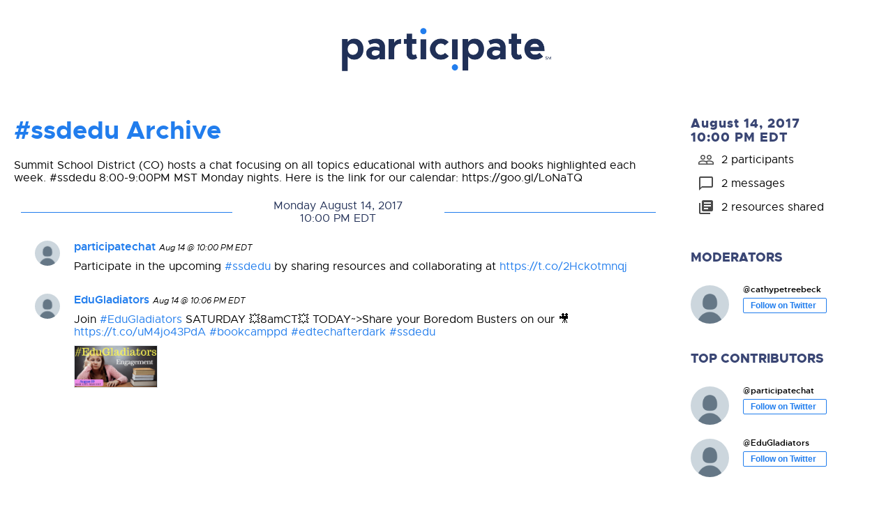

--- FILE ---
content_type: text/html; charset=utf-8
request_url: https://archive.participate.com/transcripts/7363c282-3513-4f62-9225-cd67e03a68d7.html
body_size: 1913
content:
<html>
<head>
<link rel="stylesheet" media="all" href="https://archive.participate.com/assets/transcripts/styles-screen-2019-2-7.css" />
<link rel="stylesheet" media="all" href="https://archive.participate.com/assets/transcripts/styles-style-2019-2-7.css" />
<link rel="stylesheet" media="all" href="https://archive.participate.com/assets/transcripts/styles-custom.css" />
<title>#ssdedu Archive | Participate</title>
<script>
  function imgOnError(img) {
    img.onError = null;
    img.src = "https://archive.participate.com/assets/transcripts/default_profile_bigger.png";
  }
</script>
</head>
<body>
<div class='logo-1'>
<a href='https://www.participate.com'>
<img src='https://archive.participate.com/assets/logo-participate.png'>
</a>
</div>
<div class='container'>
<div class='pure-g'>
<div class='pure-u-1 pure-u-smd-3-4 col-1'>
<h1 class='chatDetails__title'>
#ssdedu Archive
</h1>
<div class='chatDetails__description'>
Summit School District (CO) hosts a chat focusing on all topics educational with authors and books highlighted each week. #ssdedu 8:00-9:00PM MST Monday nights. Here is the link for our calendar: https://goo.gl/LoNaTQ
</div>
<div class='wrapper'>
<div class='transcript-messages'>
<div class='pure-g daySeparator'>
<div class='pure-u-1-3'>
<hr class='daySeparator__line'>
</div>
<div class='pure-u-1-3 daySeparator__day'>
Monday August 14, 2017 <br> 10:00 PM EDT
</div>
<div class='pure-u-1-3'>
<hr class='daySeparator__line'>
</div>
</div>
<section class='chatMessages'>
<ul class='chatMessages__list'>
<li class='chatMessage'>
<a class='avatar' href='https://twitter.com/participatechat' target='_blank'>
<img class='chatMessage__avatar' onerror='imgOnError(this)' src='https://d31n1bk1ay3f1h.cloudfront.net/t/https://twitter.com/participatechat/profile_image%3Fsize=bigger'>
</a>
<div class='chatMessage__item'>
<div class='chatMessage__header'>
<a class='img' href='https://twitter.com/participatechat' target='_blank'>
<span class='chatMessage__handle'>
participatechat
</span>
</a>
<i class='chatMessage__time'>
Aug 14 @ 10:00 PM EDT
</i>
</div>
<div class='chatMessage__content'>
<span>Participate in the upcoming <a class="tweet-url hashtag" href="https://twitter.com/#!/search?q=%23ssdedu" rel="nofollow" target="_blank" title="#ssdedu">#ssdedu</a> by sharing resources and collaborating at <a href="https://t.co/2Hckotmnqj" rel="nofollow" target="_blank">https://t.co/2Hckotmnqj</a></span>
<div class='chat-message__media'>
</div>
</div>
</div>
</li>

<li class='chatMessage'>
<a class='avatar' href='https://twitter.com/EduGladiators' target='_blank'>
<img class='chatMessage__avatar' onerror='imgOnError(this)' src='https://d31n1bk1ay3f1h.cloudfront.net/t/https://twitter.com/edugladiators/profile_image%3Fsize=bigger'>
</a>
<div class='chatMessage__item'>
<div class='chatMessage__header'>
<a class='img' href='https://twitter.com/EduGladiators' target='_blank'>
<span class='chatMessage__handle'>
EduGladiators
</span>
</a>
<i class='chatMessage__time'>
Aug 14 @ 10:06 PM EDT
</i>
</div>
<div class='chatMessage__content'>
<span>Join <a class="tweet-url hashtag" href="https://twitter.com/#!/search?q=%23EduGladiators" rel="nofollow" target="_blank" title="#EduGladiators">#EduGladiators</a> SATURDAY
💥8amCT💥
TODAY~>Share your Boredom Busters on our 🎥<a href="https://t.co/uM4jo43PdA" rel="nofollow" target="_blank">https://t.co/uM4jo43PdA</a>
<a class="tweet-url hashtag" href="https://twitter.com/#!/search?q=%23bookcamppd" rel="nofollow" target="_blank" title="#bookcamppd">#bookcamppd</a> <a class="tweet-url hashtag" href="https://twitter.com/#!/search?q=%23edtechafterdark" rel="nofollow" target="_blank" title="#edtechafterdark">#edtechafterdark</a> <a class="tweet-url hashtag" href="https://twitter.com/#!/search?q=%23ssdedu" rel="nofollow" target="_blank" title="#ssdedu">#ssdedu</a> </span>
<div class='chat-message__media'>
<span class='imgs'>
<a class='img' href='https://twitter.com/EduGladiators/status/897278178569461760/photo/1' target='_blank'>
<img class='chat-message__image' src='https://pbs.twimg.com/media/DHPFv0FUwAAtAUF.jpg'>
</a>
</span>
</div>
</div>
</div>
</li>

</ul>
</section>
</div>
</div>
</div>
<div class='pure-u-1 pure-u-smd-1-4 col-2'>
<aside class='chatExplore__sidebar archive__sidebar'>
<section class='chatExplore__section'>
<h3 class='chatExplore__sectionTitle chatExplore__sectionTitle--noTransform'>
August 14, 2017 <br> 10:00 PM EDT
</h3>
<div class='archive__analytics'>
<div class='archive__analyticsLine'>
<svg width="24" height="24" viewBox="0 0 24 24"><path d="M16.5 13c-1.2 0-3.07.34-4.5 1-1.43-.67-3.3-1-4.5-1C5.33 13 1 14.08 1 16.25V19h22v-2.75c0-2.17-4.33-3.25-6.5-3.25zm-4 4.5h-10v-1.25c0-.54 2.56-1.75 5-1.75s5 1.21 5 1.75v1.25zm9 0H14v-1.25c0-.46-.2-.86-.52-1.22.88-.3 1.96-.53 3.02-.53 2.44 0 5 1.21 5 1.75v1.25zM7.5 12c1.93 0 3.5-1.57 3.5-3.5S9.43 5 7.5 5 4 6.57 4 8.5 5.57 12 7.5 12zm0-5.5c1.1 0 2 .9 2 2s-.9 2-2 2-2-.9-2-2 .9-2 2-2zm9 5.5c1.93 0 3.5-1.57 3.5-3.5S18.43 5 16.5 5 13 6.57 13 8.5s1.57 3.5 3.5 3.5zm0-5.5c1.1 0 2 .9 2 2s-.9 2-2 2-2-.9-2-2 .9-2 2-2z" fill="#4a4a4a"></path></svg>
<div class='archive__analyticsCount'>
2 participants
</div>
</div>
<div class='archive__analyticsLine'>
<svg width="24" height="24" viewBox="0 0 24 24"><path d="M20 2H4c-1.1 0-2 .9-2 2v18l4-4h14c1.1 0 2-.9 2-2V4c0-1.1-.9-2-2-2zm0 14H6l-2 2V4h16v12z" fill="#4a4a4a"></path></svg>
<div class='archive__analyticsCount'>
2 messages
</div>
</div>
<div class='archive__analyticsLine'>
<svg width="24" height="24" viewBox="0 0 24 24"><path d="M4 6H2v14c0 1.1.9 2 2 2h14v-2H4V6zm16-4H8c-1.1 0-2 .9-2 2v12c0 1.1.9 2 2 2h12c1.1 0 2-.9 2-2V4c0-1.1-.9-2-2-2zm-1 9H9V9h10v2zm-4 4H9v-2h6v2zm4-8H9V5h10v2z" fill="#4a4a4a"></path></svg>
<div class='archive__analyticsCount'>
2 resources shared
</div>
</div>
</div>
</section>
<section class='chatExplore__section archive__moderators'>
<div class='chatExplore__sectionTitle'>
Moderators
</div>
<li class='chatParticipant'>
<div class='chatParticipant__avatar avatarWrapper'>
<a class='avatar' href='https://twitter.com/cathypetreebeck' target='_blank'>
<img onerror='imgOnError(this)' src='https://d31n1bk1ay3f1h.cloudfront.net/t/https://twitter.com/cathypetreebeck/profile_image%3Fsize=bigger'>
</a>
</div>
<div class='chatParticipant__content'>
<a class='chatParticipant--handle' href='https://twitter.com/cathypetreebeck' target='_blank'>
@cathypetreebeck
</a>
<a class='button chatParticipant--follow' href='https://twitter.com/cathypetreebeck' target='_blank'>
<span class='followButton'>
Follow on Twitter
</span>
</a>
</div>
</li>

</section>
<section class='chatExplore__section archive__topContributors'>
<div class='chatExplore__sectionTitle'>
Top Contributors
</div>
<li class='chatParticipant'>
<div class='chatParticipant__avatar avatarWrapper'>
<a class='avatar' href='https://twitter.com/participatechat' target='_blank'>
<img onerror='imgOnError(this)' src='https://d31n1bk1ay3f1h.cloudfront.net/t/https://twitter.com/participatechat/profile_image%3Fsize=bigger'>
</a>
</div>
<div class='chatParticipant__content'>
<a class='chatParticipant--handle' href='https://twitter.com/participatechat' target='_blank'>
@participatechat
</a>
<a class='button chatParticipant--follow' href='https://twitter.com/participatechat' target='_blank'>
<span class='followButton'>
Follow on Twitter
</span>
</a>
</div>
</li>

<li class='chatParticipant'>
<div class='chatParticipant__avatar avatarWrapper'>
<a class='avatar' href='https://twitter.com/EduGladiators' target='_blank'>
<img onerror='imgOnError(this)' src='https://d31n1bk1ay3f1h.cloudfront.net/t/https://twitter.com/edugladiators/profile_image%3Fsize=bigger'>
</a>
</div>
<div class='chatParticipant__content'>
<a class='chatParticipant--handle' href='https://twitter.com/EduGladiators' target='_blank'>
@EduGladiators
</a>
<a class='button chatParticipant--follow' href='https://twitter.com/EduGladiators' target='_blank'>
<span class='followButton'>
Follow on Twitter
</span>
</a>
</div>
</li>

</section>
<section class='chatExplore__section archive__tags'>
<div class='chatExplore__sectionTitle'>
Tags
</div>
<div class='li'>regional</div>
<div class='li'>tools and methods</div>
</section>
</aside>
</div>
</div>
</div>
</body>
</html>


--- FILE ---
content_type: text/css
request_url: https://archive.participate.com/assets/transcripts/styles-style-2019-2-7.css
body_size: 78507
content:
/*
   Variables
   --------------------------------------------------
*/
/* Fonts */
/* New global spacing variables */
/* New global measurment variables */
/* Common border radius properties */
/*
  Colors
  --------------------------------------------------

  New Colors
  Temporarily prefixing with `new-`
  Rename when colors more widely implemented
*/
/* prettier-ignore */
/*
   Variables
   --------------------------------------------------
*/
/* Fonts */
/* New global spacing variables */
/* New global measurment variables */
/* Common border radius properties */
/*
  Colors
  --------------------------------------------------

  New Colors
  Temporarily prefixing with `new-`
  Rename when colors more widely implemented
*/
/* prettier-ignore */
body[data-hide-intercom=true] #Anchor__intercom-container--et5dIbQ {
  display: none; }

.Anchor__component--fkCkNRT {
  position: absolute; }

.Anchor__top--4kTamiA {
  left: 50%;
  transform: translateX(-50%); }
  .Anchor__top--4kTamiA.Anchor__exterior--d2KxtNR {
    transform: translate(-50%, -100%); }

.Anchor__topLeft--7GeDlC0.Anchor__exterior--d2KxtNR {
  transform: translate(-100%, -100%); }

.Anchor__topRight--bk2uldf.Anchor__exterior--d2KxtNR {
  transform: translate(100%, -100%); }

.Anchor__bottom--3IeN9L7 {
  left: 50%;
  transform: translateX(-50%); }
  .Anchor__bottom--3IeN9L7.Anchor__exterior--d2KxtNR {
    transform: translate(-50%, 100%); }

.Anchor__bottomLeft--aEpD-Ic.Anchor__exterior--d2KxtNR {
  transform: translate(-100%, 100%); }

.Anchor__bottomRight--bb7-6UQ.Anchor__exterior--d2KxtNR {
  transform: translate(100%, 100%); }

.Anchor__left--6wzkxq9 {
  top: 50%;
  transform: translateY(-50%); }
  .Anchor__left--6wzkxq9.Anchor__exterior--d2KxtNR {
    transform: translate(-100%, -50%); }

.Anchor__right--f7V3H3G {
  top: 50%;
  transform: translateY(-50%); }
  .Anchor__right--f7V3H3G.Anchor__exterior--d2KxtNR {
    transform: translate(100%, -50%); }

/*
   Variables
   --------------------------------------------------
*/
/* Fonts */
/* New global spacing variables */
/* New global measurment variables */
/* Common border radius properties */
/*
  Colors
  --------------------------------------------------

  New Colors
  Temporarily prefixing with `new-`
  Rename when colors more widely implemented
*/
/* prettier-ignore */
/*
   Variables
   --------------------------------------------------
*/
/* Fonts */
/* New global spacing variables */
/* New global measurment variables */
/* Common border radius properties */
/*
  Colors
  --------------------------------------------------

  New Colors
  Temporarily prefixing with `new-`
  Rename when colors more widely implemented
*/
/* prettier-ignore */
body[data-hide-intercom=true] #Anchorable__intercom-container--bR0uSGU {
  display: none; }

.Anchorable__component--84Tapha {
  position: relative; }

/*
   Variables
   --------------------------------------------------
*/
/* Fonts */
/* New global spacing variables */
/* New global measurment variables */
/* Common border radius properties */
/*
  Colors
  --------------------------------------------------

  New Colors
  Temporarily prefixing with `new-`
  Rename when colors more widely implemented
*/
/* prettier-ignore */
/*
   Variables
   --------------------------------------------------
*/
/* Fonts */
/* New global spacing variables */
/* New global measurment variables */
/* Common border radius properties */
/*
  Colors
  --------------------------------------------------

  New Colors
  Temporarily prefixing with `new-`
  Rename when colors more widely implemented
*/
/* prettier-ignore */
body[data-hide-intercom=true] #intercom-container {
  display: none; }

.toolboxBanner {
  display: -ms-flexbox;
  display: flex;
  -ms-flex-align: center;
      align-items: center;
  -ms-flex-pack: center;
      justify-content: center;
  display: -webkit-flex;
  -webkit-align-items: center;
  -webkit-justify-content: center;
  background: linear-gradient(90deg, #217ded, #26d7b2);
  position: relative;
  border: none;
  width: 100%;
  overflow: hidden;
  height: 52px; }
  @media only screen and (min-width: 569px) {
    .toolboxBanner {
      height: 193px; }
      .toolboxBanner .toolboxBanner__img {
        width: auto;
        width: initial;
        position: relative;
        top: inherit;
        left: inherit; } }

.toolboxBanner__img {
  height: inherit; }

/*
   Variables
   --------------------------------------------------
*/
/* Fonts */
/* New global spacing variables */
/* New global measurment variables */
/* Common border radius properties */
/*
  Colors
  --------------------------------------------------

  New Colors
  Temporarily prefixing with `new-`
  Rename when colors more widely implemented
*/
/* prettier-ignore */
/*
   Variables
   --------------------------------------------------
*/
/* Fonts */
/* New global spacing variables */
/* New global measurment variables */
/* Common border radius properties */
/*
  Colors
  --------------------------------------------------

  New Colors
  Temporarily prefixing with `new-`
  Rename when colors more widely implemented
*/
/* prettier-ignore */
body[data-hide-intercom=true] #Container__intercom-container--86ReFeM {
  display: none; }

.Container__component--4wWCjbb {
  margin: 0 auto;
  position: relative; }

.Container__standard--f2T2gom {
  max-width: 1200px; }
  @media only screen and (max-width: 1220px) {
    .Container__standard--f2T2gom {
      margin: 0 10px; } }

.Container__constrained--4c-sMx6 {
  max-width: 990px; }
  @media only screen and (max-width: 1010px) {
    .Container__constrained--4c-sMx6 {
      margin: 0 10px; } }

.Container__narrow--3zbVlno {
  max-width: 840px; }
  @media only screen and (max-width: 860px) {
    .Container__narrow--3zbVlno {
      margin: 0 10px; } }

.Container__gutters--525YFvq {
  padding: 40px 0; }

/*
   Variables
   --------------------------------------------------
*/
/* Fonts */
/* New global spacing variables */
/* New global measurment variables */
/* Common border radius properties */
/*
  Colors
  --------------------------------------------------

  New Colors
  Temporarily prefixing with `new-`
  Rename when colors more widely implemented
*/
/* prettier-ignore */
/*
   Variables
   --------------------------------------------------
*/
/* Fonts */
/* New global spacing variables */
/* New global measurment variables */
/* Common border radius properties */
/*
  Colors
  --------------------------------------------------

  New Colors
  Temporarily prefixing with `new-`
  Rename when colors more widely implemented
*/
/* prettier-ignore */
body[data-hide-intercom=true] #Flex__intercom-container--aX6WBtS {
  display: none; }

.Flex__component--aR1f_BE {
  -ms-flex: 1;
      flex: 1; }

/*
   Variables
   --------------------------------------------------
*/
/* Fonts */
/* New global spacing variables */
/* New global measurment variables */
/* Common border radius properties */
/*
  Colors
  --------------------------------------------------

  New Colors
  Temporarily prefixing with `new-`
  Rename when colors more widely implemented
*/
/* prettier-ignore */
/*
   Variables
   --------------------------------------------------
*/
/* Fonts */
/* New global spacing variables */
/* New global measurment variables */
/* Common border radius properties */
/*
  Colors
  --------------------------------------------------

  New Colors
  Temporarily prefixing with `new-`
  Rename when colors more widely implemented
*/
/* prettier-ignore */
body[data-hide-intercom=true] #Flow__intercom-container--83comwR {
  display: none; }

.Flow__vertical--7-sdHL3.Flow__xLarge--eVnlFHq > * {
  margin-bottom: 80px; }

@media only screen and (max-width: 768px) {
  .Flow__vertical--7-sdHL3.Flow__xLarge--eVnlFHq.Flow__responsive--9xZVdBs > * {
    margin-bottom: 40px; } }

.Flow__vertical--7-sdHL3.Flow__large--2RHsvYF > * {
  margin-bottom: 40px; }

@media only screen and (max-width: 768px) {
  .Flow__vertical--7-sdHL3.Flow__large--2RHsvYF.Flow__responsive--9xZVdBs > * {
    margin-bottom: 20px; } }

.Flow__vertical--7-sdHL3.Flow__standard--2PQYk6L > * {
  margin-bottom: 20px; }

@media only screen and (max-width: 768px) {
  .Flow__vertical--7-sdHL3.Flow__standard--2PQYk6L.Flow__responsive--9xZVdBs > * {
    margin-bottom: 10px; } }

.Flow__vertical--7-sdHL3.Flow__small--beA_agz > * {
  margin-bottom: 10px; }

@media only screen and (max-width: 768px) {
  .Flow__vertical--7-sdHL3.Flow__small--beA_agz.Flow__responsive--9xZVdBs > * {
    margin-bottom: 5px; } }

.Flow__vertical--7-sdHL3.Flow__tiny--aS4uhBd > * {
  margin-bottom: 5px; }

@media only screen and (max-width: 768px) {
  .Flow__vertical--7-sdHL3.Flow__tiny--aS4uhBd.Flow__responsive--9xZVdBs > * {
    margin-bottom: 2.5px; } }

.Flow__vertical--7-sdHL3 > *:last-child {
  margin-bottom: 0; }

.Flow__vertical--7-sdHL3.Flow__flex--LygnLT4 {
  display: -ms-flexbox;
  display: flex;
  -ms-flex-direction: column;
      flex-direction: column; }

.Flow__vertical--7-sdHL3.Flow__scroll--cGsH0vq {
  overflow-y: auto; }

.Flow__horizontal--dpTTdy2 {
  display: -ms-flexbox;
  display: flex; }
  .Flow__horizontal--dpTTdy2 > * {
    -ms-flex-negative: 0;
        flex-shrink: 0; }
  .Flow__horizontal--dpTTdy2.Flow__flex--LygnLT4 {
    overflow-x: none; }
    .Flow__horizontal--dpTTdy2.Flow__flex--LygnLT4 > * {
      -ms-flex-negative: 1;
          flex-shrink: 1; }
  .Flow__horizontal--dpTTdy2.Flow__scroll--cGsH0vq {
    overflow-x: auto; }
  .Flow__horizontal--dpTTdy2.Flow__xLarge--eVnlFHq > * {
    margin-right: 80px; }
  @media only screen and (max-width: 768px) {
    .Flow__horizontal--dpTTdy2.Flow__xLarge--eVnlFHq.Flow__responsive--9xZVdBs > * {
      margin-right: 40px; } }
  .Flow__horizontal--dpTTdy2.Flow__large--2RHsvYF > * {
    margin-right: 40px; }
  @media only screen and (max-width: 768px) {
    .Flow__horizontal--dpTTdy2.Flow__large--2RHsvYF.Flow__responsive--9xZVdBs > * {
      margin-right: 20px; } }
  .Flow__horizontal--dpTTdy2.Flow__standard--2PQYk6L > * {
    margin-right: 20px; }
  @media only screen and (max-width: 768px) {
    .Flow__horizontal--dpTTdy2.Flow__standard--2PQYk6L.Flow__responsive--9xZVdBs > * {
      margin-right: 10px; } }
  .Flow__horizontal--dpTTdy2.Flow__small--beA_agz > * {
    margin-right: 10px; }
  @media only screen and (max-width: 768px) {
    .Flow__horizontal--dpTTdy2.Flow__small--beA_agz.Flow__responsive--9xZVdBs > * {
      margin-right: 5px; } }
  .Flow__horizontal--dpTTdy2.Flow__tiny--aS4uhBd > * {
    margin-right: 5px; }
  @media only screen and (max-width: 768px) {
    .Flow__horizontal--dpTTdy2.Flow__tiny--aS4uhBd.Flow__responsive--9xZVdBs > * {
      margin-right: 2.5px; } }
  .Flow__horizontal--dpTTdy2 > *:last-child {
    margin-right: 0; }

.Flow__alignItems--start--dyZ2_3b {
  -ms-flex-align: start;
      align-items: flex-start; }

.Flow__alignItems--center--aRiN1Ch {
  -ms-flex-align: center;
      align-items: center; }

.Flow__alignItems--end--6vKhLfy {
  -ms-flex-align: end;
      align-items: flex-end; }

.Flow__justifyContent--start--f38kCNF {
  -ms-flex-pack: start;
      justify-content: flex-start; }

.Flow__justifyContent--center--bbeJEGT {
  -ms-flex-pack: center;
      justify-content: center; }

.Flow__justifyContent--end--8i3uUpF {
  -ms-flex-pack: end;
      justify-content: flex-end; }

.Flow__justifyContent--between--5xdD-NY {
  -ms-flex-pack: justify;
      justify-content: space-between; }

.Flow__wrap--cqMoaUv {
  -ms-flex-wrap: wrap;
      flex-wrap: wrap; }
  .Flow__wrap--cqMoaUv.Flow__horizontal--dpTTdy2.Flow__xLarge--eVnlFHq > * {
    margin-bottom: 80px; }
  @media only screen and (max-width: 768px) {
    .Flow__wrap--cqMoaUv.Flow__horizontal--dpTTdy2.Flow__xLarge--eVnlFHq.Flow__responsive--9xZVdBs > * {
      margin-bottom: 40px; } }
  .Flow__wrap--cqMoaUv.Flow__horizontal--dpTTdy2.Flow__large--2RHsvYF > * {
    margin-bottom: 40px; }
  @media only screen and (max-width: 768px) {
    .Flow__wrap--cqMoaUv.Flow__horizontal--dpTTdy2.Flow__large--2RHsvYF.Flow__responsive--9xZVdBs > * {
      margin-bottom: 20px; } }
  .Flow__wrap--cqMoaUv.Flow__horizontal--dpTTdy2.Flow__standard--2PQYk6L > * {
    margin-bottom: 20px; }
  @media only screen and (max-width: 768px) {
    .Flow__wrap--cqMoaUv.Flow__horizontal--dpTTdy2.Flow__standard--2PQYk6L.Flow__responsive--9xZVdBs > * {
      margin-bottom: 10px; } }
  .Flow__wrap--cqMoaUv.Flow__horizontal--dpTTdy2.Flow__small--beA_agz > * {
    margin-bottom: 10px; }
  @media only screen and (max-width: 768px) {
    .Flow__wrap--cqMoaUv.Flow__horizontal--dpTTdy2.Flow__small--beA_agz.Flow__responsive--9xZVdBs > * {
      margin-bottom: 5px; } }
  .Flow__wrap--cqMoaUv.Flow__horizontal--dpTTdy2.Flow__tiny--aS4uhBd > * {
    margin-bottom: 5px; }
  @media only screen and (max-width: 768px) {
    .Flow__wrap--cqMoaUv.Flow__horizontal--dpTTdy2.Flow__tiny--aS4uhBd.Flow__responsive--9xZVdBs > * {
      margin-bottom: 2.5px; } }
  .Flow__wrap--cqMoaUv.Flow__horizontal--dpTTdy2.Flow__xLarge--eVnlFHq {
    margin-bottom: -80px; }
  .Flow__wrap--cqMoaUv.Flow__horizontal--dpTTdy2.Flow__large--2RHsvYF {
    margin-bottom: -40px; }
  .Flow__wrap--cqMoaUv.Flow__horizontal--dpTTdy2.Flow__standard--2PQYk6L {
    margin-bottom: -20px; }
  .Flow__wrap--cqMoaUv.Flow__horizontal--dpTTdy2.Flow__small--beA_agz {
    margin-bottom: -10px; }
  .Flow__wrap--cqMoaUv.Flow__horizontal--dpTTdy2.Flow__tiny--aS4uhBd {
    margin-bottom: -5px; }

/*
   Variables
   --------------------------------------------------
*/
/* Fonts */
/* New global spacing variables */
/* New global measurment variables */
/* Common border radius properties */
/*
  Colors
  --------------------------------------------------

  New Colors
  Temporarily prefixing with `new-`
  Rename when colors more widely implemented
*/
/* prettier-ignore */
/*
   Variables
   --------------------------------------------------
*/
/* Fonts */
/* New global spacing variables */
/* New global measurment variables */
/* Common border radius properties */
/*
  Colors
  --------------------------------------------------

  New Colors
  Temporarily prefixing with `new-`
  Rename when colors more widely implemented
*/
/* prettier-ignore */
body[data-hide-intercom=true] #intercom-container {
  display: none; }

.toolboxHeader {
  display: -ms-flexbox;
  display: flex;
  border-top: 1px solid #dde2e6;
  border-bottom: 1px solid #dde2e6; }
  @media only screen and (min-width: 569px) {
    .toolboxHeader {
      display: block; } }

/*
   Variables
   --------------------------------------------------
*/
/* Fonts */
/* New global spacing variables */
/* New global measurment variables */
/* Common border radius properties */
/*
  Colors
  --------------------------------------------------

  New Colors
  Temporarily prefixing with `new-`
  Rename when colors more widely implemented
*/
/* prettier-ignore */
/*
   Variables
   --------------------------------------------------
*/
/* Fonts */
/* New global spacing variables */
/* New global measurment variables */
/* Common border radius properties */
/*
  Colors
  --------------------------------------------------

  New Colors
  Temporarily prefixing with `new-`
  Rename when colors more widely implemented
*/
/* prettier-ignore */
body[data-hide-intercom=true] #intercom-container {
  display: none; }

.toolboxLayout {
  margin-top: 20px; }
  @media only screen and (max-width: 1024px) {
    .toolboxLayout {
      padding: 0 10px; } }
  @media only screen and (max-width: 414px) {
    .toolboxLayout {
      margin-top: 0; } }
  .toolboxLayout main {
    padding-right: 40px; }
    @media only screen and (max-width: 1024px) {
      .toolboxLayout main {
        padding-right: 0; } }
  .toolboxLayout.wireframe * {
    border: none;
    outline: 2px solid black; }

/*
   Variables
   --------------------------------------------------
*/
/* Fonts */
/* New global spacing variables */
/* New global measurment variables */
/* Common border radius properties */
/*
  Colors
  --------------------------------------------------

  New Colors
  Temporarily prefixing with `new-`
  Rename when colors more widely implemented
*/
/* prettier-ignore */
/*
   Variables
   --------------------------------------------------
*/
/* Fonts */
/* New global spacing variables */
/* New global measurment variables */
/* Common border radius properties */
/*
  Colors
  --------------------------------------------------

  New Colors
  Temporarily prefixing with `new-`
  Rename when colors more widely implemented
*/
/* prettier-ignore */
body[data-hide-intercom=true] #intercom-container {
  display: none; }

.toolboxSearchGroup {
  margin-bottom: 20px; }

.toolboxSearchGroup__search {
  margin-bottom: 20px; }

/*
   Variables
   --------------------------------------------------
*/
/* Fonts */
/* New global spacing variables */
/* New global measurment variables */
/* Common border radius properties */
/*
  Colors
  --------------------------------------------------

  New Colors
  Temporarily prefixing with `new-`
  Rename when colors more widely implemented
*/
/* prettier-ignore */
/*
   Variables
   --------------------------------------------------
*/
/* Fonts */
/* New global spacing variables */
/* New global measurment variables */
/* Common border radius properties */
/*
  Colors
  --------------------------------------------------

  New Colors
  Temporarily prefixing with `new-`
  Rename when colors more widely implemented
*/
/* prettier-ignore */
body[data-hide-intercom=true] #intercom-container {
  display: none; }

.toolboxSidebar {
  padding-left: 40px;
  border-left: 2px solid #8d97a0; }
  .toolboxSidebar .toolboxSidebarSection:first-child {
    margin-top: 10px; }
  @media only screen and (max-width: 1024px) {
    .toolboxSidebar {
      padding-left: 0;
      border-left: 0;
      padding-top: 40px;
      border-top: 2px solid #8d97a0; } }

/*
   Variables
   --------------------------------------------------
*/
/* Fonts */
/* New global spacing variables */
/* New global measurment variables */
/* Common border radius properties */
/*
  Colors
  --------------------------------------------------

  New Colors
  Temporarily prefixing with `new-`
  Rename when colors more widely implemented
*/
/* prettier-ignore */
/*
   Variables
   --------------------------------------------------
*/
/* Fonts */
/* New global spacing variables */
/* New global measurment variables */
/* Common border radius properties */
/*
  Colors
  --------------------------------------------------

  New Colors
  Temporarily prefixing with `new-`
  Rename when colors more widely implemented
*/
/* prettier-ignore */
body[data-hide-intercom=true] #intercom-container {
  display: none; }

.toolboxSidebarSection {
  margin: 40px 0; }

/*
   Variables
   --------------------------------------------------
*/
/* Fonts */
/* New global spacing variables */
/* New global measurment variables */
/* Common border radius properties */
/*
  Colors
  --------------------------------------------------

  New Colors
  Temporarily prefixing with `new-`
  Rename when colors more widely implemented
*/
/* prettier-ignore */
/*
   Variables
   --------------------------------------------------
*/
/* Fonts */
/* New global spacing variables */
/* New global measurment variables */
/* Common border radius properties */
/*
  Colors
  --------------------------------------------------

  New Colors
  Temporarily prefixing with `new-`
  Rename when colors more widely implemented
*/
/* prettier-ignore */
body[data-hide-intercom=true] #Button__intercom-container--4s7phwJ {
  display: none; }

.Button__component--1gY6KnG,
body .legacyButtonContainer button,
body .legacyIconPanel button {
  display: -ms-flexbox;
  display: flex;
  -ms-flex-align: center;
      align-items: center;
  -ms-flex-pack: center;
      justify-content: center;
  display: -webkit-flex;
  -webkit-align-items: center;
  -webkit-justify-content: center;
  display: -ms-inline-flexbox;
  display: inline-flex;
  font-weight: 400;
  font-size: 14px;
  cursor: pointer;
  min-width: 100px; }
  .Button__component--1gY6KnG:disabled,
  body .legacyButtonContainer button:disabled,
  body .legacyIconPanel button:disabled {
    cursor: default; }
  .Button__component--1gY6KnG.Button__orientation--left--6lUDNTj svg,
  body .legacyButtonContainer button.Button__orientation--left--6lUDNTj svg,
  body .legacyIconPanel button.Button__orientation--left--6lUDNTj svg {
    margin-right: 5px; }
  .Button__component--1gY6KnG.Button__orientation--right--9XDhPxy svg,
  body .legacyButtonContainer button.Button__orientation--right--9XDhPxy svg,
  body .legacyIconPanel button.Button__orientation--right--9XDhPxy svg {
    margin-left: 5px; }
  .Button__component--1gY6KnG svg,
  body .legacyButtonContainer button svg,
  body .legacyIconPanel button svg {
    width: 20px;
    height: 20px; }

.Button__type--primary--4hEkNie,
.Button__type--secondary--dpc-d5s,
body .legacyButtonContainer button,
body .legacyIconPanel button {
  border: 1px solid;
  padding: 0 20px; }

.Button__type--primary--4hEkNie {
  background-color: #0e6fe6;
  border-color: #0e6fe6;
  color: #fff; }
  .Button__type--primary--4hEkNie path {
    fill: #fff; }
  .Button__type--primary--4hEkNie:hover:not([disabled]) {
    background-color: #0a4ea1;
    border-color: #0a4ea1; }
    .Button__type--primary--4hEkNie:hover:not([disabled]) path {
      fill: #fff; }
  .Button__type--primary--4hEkNie:disabled {
    background-color: #cce3ff;
    border-color: #cce3ff; }
    .Button__type--primary--4hEkNie:disabled path {
      fill: #fff; }
  .Button__type--primary--4hEkNie.Button__destructive--47LW4dC {
    background-color: #e62517;
    border-color: #e62517; }
    .Button__type--primary--4hEkNie.Button__destructive--47LW4dC:hover:not([disabled]) {
      background-color: #c02014;
      border-color: #c02014; }
    .Button__type--primary--4hEkNie.Button__destructive--47LW4dC:disabled {
      background-color: #f2d0c3;
      border-color: #f2d0c3; }

.Button__type--secondary--dpc-d5s,
body .legacyButtonContainer button,
body .legacyIconPanel button {
  background-color: #fff;
  border-color: #0e6fe6;
  color: #0e6fe6; }
  .Button__type--secondary--dpc-d5s path,
  body .legacyButtonContainer button path,
  body .legacyIconPanel button path {
    fill: #0e6fe6; }
  .Button__type--secondary--dpc-d5s:hover:not([disabled]),
  body .legacyButtonContainer button:hover:not([disabled]),
  body .legacyIconPanel button:hover:not([disabled]) {
    background-color: #0a4ea1;
    border-color: #0a4ea1;
    color: white; }
    .Button__type--secondary--dpc-d5s:hover:not([disabled]) path,
    body .legacyButtonContainer button:hover:not([disabled]) path,
    body .legacyIconPanel button:hover:not([disabled]) path {
      fill: #fff; }
  .Button__type--secondary--dpc-d5s:disabled,
  body .legacyButtonContainer button:disabled,
  body .legacyIconPanel button:disabled {
    border-color: #cce3ff;
    border-color: #cce3ff;
    color: #cce3ff; }
    .Button__type--secondary--dpc-d5s:disabled path,
    body .legacyButtonContainer button:disabled path,
    body .legacyIconPanel button:disabled path {
      fill: #cce3ff; }

.Button__component--1gY6KnG.Button__type--transparent--87p_q0M {
  color: #70767a;
  background-color: transparent;
  border-color: transparent;
  border-radius: 10px; }
  .Button__component--1gY6KnG.Button__type--transparent--87p_q0M path {
    fill: #70767a; }
  .Button__component--1gY6KnG.Button__type--transparent--87p_q0M:hover, .Button__component--1gY6KnG.Button__type--transparent--87p_q0M:active {
    background-color: #E7F0F7;
    color: #217ded; }
    .Button__component--1gY6KnG.Button__type--transparent--87p_q0M:hover path, .Button__component--1gY6KnG.Button__type--transparent--87p_q0M:active path {
      fill: #217ded; }

.Button__size--base--dT1gK2A,
body .legacyButtonContainer button,
body .legacyIconPanel button {
  height: 32px;
  padding: 0 20px;
  border-radius: 16px; }

.Button__size--mobile--7BA_1yz {
  height: 32px;
  padding: 0;
  min-width: 70px;
  border-radius: 10px; }

.Button__size--large--cewXCfY {
  height: 44px;
  padding: 0 26px;
  border-radius: 22px; }

.Button__size--xlarge--IFk_Q6s {
  height: 44px;
  padding: 0 80px;
  border-radius: 22px; }

.Button__size--small--bLgmrzO {
  height: 22px;
  padding: 0 16px;
  border-radius: 11px;
  font-size: 12px;
  min-width: 70px; }

.Button__size--filterGroup--7ZV0Irl {
  height: 40px;
  padding: 0 16px;
  border-radius: 20px;
  font-size: 12px; }

.Button__shape--round--7ZzHx7p {
  border-radius: 50%;
  min-width: 0;
  min-width: initial;
  padding: 0px;
  width: 32px; }
  .Button__shape--round--7ZzHx7p svg {
    margin-right: 0 !important;
    margin-right: initial !important; }
  .Button__shape--round--7ZzHx7p.Button__size--small--bLgmrzO {
    width: 22px; }
  .Button__shape--round--7ZzHx7p.Button__size--large--cewXCfY {
    width: 44px; }
  .Button__shape--round--7ZzHx7p.Button__size--xlarge--IFk_Q6s {
    width: 44px; }

.Button__block--4ibRVxg {
  display: -ms-flexbox;
  display: flex;
  width: 100%; }

body .legacyButtonContainer button,
body .legacyIconPanel button {
  width: auto;
  text-transform: inherit;
  color: #0e6fe6 !important;
  transition-duration: 0s !important; }
  body .legacyButtonContainer button, body .legacyButtonContainer button span,
  body .legacyIconPanel button,
  body .legacyIconPanel button span {
    line-height: 32px !important; }
  body .legacyButtonContainer button:hover,
  body .legacyIconPanel button:hover {
    color: white !important; }

/*
   Variables
   --------------------------------------------------
*/
/* Fonts */
/* New global spacing variables */
/* New global measurment variables */
/* Common border radius properties */
/*
  Colors
  --------------------------------------------------

  New Colors
  Temporarily prefixing with `new-`
  Rename when colors more widely implemented
*/
/* prettier-ignore */
/*
   Variables
   --------------------------------------------------
*/
/* Fonts */
/* New global spacing variables */
/* New global measurment variables */
/* Common border radius properties */
/*
  Colors
  --------------------------------------------------

  New Colors
  Temporarily prefixing with `new-`
  Rename when colors more widely implemented
*/
/* prettier-ignore */
body[data-hide-intercom=true] #TagRemovable__intercom-container--5jGkc10 {
  display: none; }

.TagRemovable__tagRemovableWithImage--573wsfL,
.TagRemovable__tagRemovable--1q4IHCS {
  display: inline-block; }
  .TagRemovable__tagRemovableWithImage--573wsfL .TagRemovable__content--9DLzeMa,
  .TagRemovable__tagRemovable--1q4IHCS .TagRemovable__content--9DLzeMa {
    background: #dde2e6;
    border: none;
    border-radius: 11px;
    cursor: pointer;
    color: #2d2d2d;
    font-family: "Metropolis", Arial, Helvetica, sans-serif;
    font-size: 12px;
    height: 22px;
    line-height: 22px;
    padding: 0 16px; }
    .TagRemovable__tagRemovableWithImage--573wsfL .TagRemovable__content--9DLzeMa:hover,
    .TagRemovable__tagRemovable--1q4IHCS .TagRemovable__content--9DLzeMa:hover {
      background-color: none; }
    .TagRemovable__tagRemovableWithImage--573wsfL .TagRemovable__content--9DLzeMa .TagRemovable__name--eF7CWy0,
    .TagRemovable__tagRemovable--1q4IHCS .TagRemovable__content--9DLzeMa .TagRemovable__name--eF7CWy0 {
      display: inline-block;
      padding-right: 4px; }
    .TagRemovable__tagRemovableWithImage--573wsfL .TagRemovable__content--9DLzeMa .TagRemovable__icon--7d_-40H,
    .TagRemovable__tagRemovable--1q4IHCS .TagRemovable__content--9DLzeMa .TagRemovable__icon--7d_-40H {
      height: 22px;
      position: relative;
      padding-left: 2px;
      padding-right: 4px; }
    .TagRemovable__tagRemovableWithImage--573wsfL .TagRemovable__content--9DLzeMa svg,
    .TagRemovable__tagRemovable--1q4IHCS .TagRemovable__content--9DLzeMa svg {
      top: 50%;
      transform: translateY(-50%);
      position: absolute;
      width: 16px;
      height: 16px; }
      .TagRemovable__tagRemovableWithImage--573wsfL .TagRemovable__content--9DLzeMa svg path,
      .TagRemovable__tagRemovable--1q4IHCS .TagRemovable__content--9DLzeMa svg path {
        fill: #777; }

.TagRemovable__tagRemovableWithImage--573wsfL {
  position: relative; }
  .TagRemovable__tagRemovableWithImage--573wsfL .TagRemovable__image--by53TB1 {
    max-height: 22px;
    border-radius: 11px;
    position: absolute;
    left: -1px; }
  .TagRemovable__tagRemovableWithImage--573wsfL .TagRemovable__content--9DLzeMa {
    padding-left: 32px; }

/*
   Variables
   --------------------------------------------------
*/
/* Fonts */
/* New global spacing variables */
/* New global measurment variables */
/* Common border radius properties */
/*
  Colors
  --------------------------------------------------

  New Colors
  Temporarily prefixing with `new-`
  Rename when colors more widely implemented
*/
/* prettier-ignore */
/*
   Variables
   --------------------------------------------------
*/
/* Fonts */
/* New global spacing variables */
/* New global measurment variables */
/* Common border radius properties */
/*
  Colors
  --------------------------------------------------

  New Colors
  Temporarily prefixing with `new-`
  Rename when colors more widely implemented
*/
/* prettier-ignore */
body[data-hide-intercom=true] #TagSecondary__intercom-container--98FIKS7 {
  display: none; }

.TagSecondary__clickable--2ssBYE7 {
  cursor: pointer; }
  .TagSecondary__clickable--2ssBYE7:hover {
    text-decoration: underline; }

/*
   Variables
   --------------------------------------------------
*/
/* Fonts */
/* New global spacing variables */
/* New global measurment variables */
/* Common border radius properties */
/*
  Colors
  --------------------------------------------------

  New Colors
  Temporarily prefixing with `new-`
  Rename when colors more widely implemented
*/
/* prettier-ignore */
/*
   Variables
   --------------------------------------------------
*/
/* Fonts */
/* New global spacing variables */
/* New global measurment variables */
/* Common border radius properties */
/*
  Colors
  --------------------------------------------------

  New Colors
  Temporarily prefixing with `new-`
  Rename when colors more widely implemented
*/
/* prettier-ignore */
body[data-hide-intercom=true] #IconButton__intercom-container--450eoq- {
  display: none; }

.IconButton__button--5XMu3FC {
  display: -ms-flexbox;
  display: flex;
  -ms-flex-align: center;
      align-items: center;
  -ms-flex-pack: center;
      justify-content: center;
  display: -webkit-flex;
  -webkit-align-items: center;
  -webkit-justify-content: center;
  font-size: 16px;
  background: transparent;
  border: 0;
  border-radius: 10px;
  outline: 0;
  text-decoration: none;
  cursor: pointer; }

.IconButton__color--blue--aKoh1Pp svg path {
  fill: #217ded; }

.IconButton__color--blueGray--fqSWMC2 svg path {
  fill: #8d97a0; }

.IconButton__color--blueGray--fqSWMC2:active {
  background-color: #ecf3fb; }
  .IconButton__color--blueGray--fqSWMC2:active svg path {
    fill: #217ded; }

.IconButton__color--blueGray--fqSWMC2:hover {
  background-color: #217ded; }
  .IconButton__color--blueGray--fqSWMC2:hover svg path {
    fill: #fff; }

.IconButton__color--dark--5NJYO0i svg path {
  fill: #2d2d2d; }

.IconButton__color--light--9JCZf11 svg path {
  fill: #fff; }

.IconButton__size--small--cydH3h3 svg {
  width: 22px;
  height: 22px; }

.IconButton__size--base--C-Me5j5 svg {
  width: 32px;
  height: 32px; }

.IconButton__size--medium--djp8lFC svg {
  width: 36px;
  height: 36px; }

.IconButton__size--large--766AUJL svg {
  width: 44px;
  height: 44px; }

/*
   Variables
   --------------------------------------------------
*/
/* Fonts */
/* New global spacing variables */
/* New global measurment variables */
/* Common border radius properties */
/*
  Colors
  --------------------------------------------------

  New Colors
  Temporarily prefixing with `new-`
  Rename when colors more widely implemented
*/
/* prettier-ignore */
/*
   Variables
   --------------------------------------------------
*/
/* Fonts */
/* New global spacing variables */
/* New global measurment variables */
/* Common border radius properties */
/*
  Colors
  --------------------------------------------------

  New Colors
  Temporarily prefixing with `new-`
  Rename when colors more widely implemented
*/
/* prettier-ignore */
body[data-hide-intercom=true] #CookieBanner__intercom-container--2bel1za {
  display: none; }

.CookieBanner__banner--fgOTOGF {
  z-index: 6;
  background: white;
  bottom: 40px;
  box-shadow: 0 8px 30px rgba(0, 0, 0, .25);
  right: 0;
  padding: 20px;
  position: fixed;
  width: 250px; }
  @media only screen and (max-width: 414px) {
    .CookieBanner__banner--fgOTOGF {
      bottom: 0;
      margin: 0;
      width: 100%; } }

/*
   Variables
   --------------------------------------------------
*/
/* Fonts */
/* New global spacing variables */
/* New global measurment variables */
/* Common border radius properties */
/*
  Colors
  --------------------------------------------------

  New Colors
  Temporarily prefixing with `new-`
  Rename when colors more widely implemented
*/
/* prettier-ignore */
/*
   Variables
   --------------------------------------------------
*/
/* Fonts */
/* New global spacing variables */
/* New global measurment variables */
/* Common border radius properties */
/*
  Colors
  --------------------------------------------------

  New Colors
  Temporarily prefixing with `new-`
  Rename when colors more widely implemented
*/
/* prettier-ignore */
body[data-hide-intercom=true] #DeprecatedBrowserWarning__intercom-container--1cE5uM7 {
  display: none; }

.DeprecatedBrowserWarning__deprecatedBrowserWarning--aDihLS7 {
  display: none;
  background: #e62517;
  /* Show on IE 10 & 11 */ }
  .DeprecatedBrowserWarning__deprecatedBrowserWarning--aDihLS7 .DeprecatedBrowserWarning__container--aLv2zmT {
    padding: 20px 40px;
    color: white;
    font-size: 20px;
    text-align: center; }
    .DeprecatedBrowserWarning__deprecatedBrowserWarning--aDihLS7 .DeprecatedBrowserWarning__container--aLv2zmT a {
      color: white;
      text-decoration: underline;
      font-weight: bold; }
  @media all and (-ms-high-contrast: none), (-ms-high-contrast: active) {
    .DeprecatedBrowserWarning__deprecatedBrowserWarning--aDihLS7 {
      display: block; } }

/*
   Variables
   --------------------------------------------------
*/
/* Fonts */
/* New global spacing variables */
/* New global measurment variables */
/* Common border radius properties */
/*
  Colors
  --------------------------------------------------

  New Colors
  Temporarily prefixing with `new-`
  Rename when colors more widely implemented
*/
/* prettier-ignore */
/*
   Variables
   --------------------------------------------------
*/
/* Fonts */
/* New global spacing variables */
/* New global measurment variables */
/* Common border radius properties */
/*
  Colors
  --------------------------------------------------

  New Colors
  Temporarily prefixing with `new-`
  Rename when colors more widely implemented
*/
/* prettier-ignore */
body[data-hide-intercom=true] #Colors__intercom-container--eHmZwbk {
  display: none; }

/*
   Variables
   --------------------------------------------------
*/
/* Fonts */
/* New global spacing variables */
/* New global measurment variables */
/* Common border radius properties */
/*
  Colors
  --------------------------------------------------

  New Colors
  Temporarily prefixing with `new-`
  Rename when colors more widely implemented
*/
/* prettier-ignore */
/*
   Variables
   --------------------------------------------------
*/
/* Fonts */
/* New global spacing variables */
/* New global measurment variables */
/* Common border radius properties */
/*
  Colors
  --------------------------------------------------

  New Colors
  Temporarily prefixing with `new-`
  Rename when colors more widely implemented
*/
/* prettier-ignore */
body[data-hide-intercom=true] #Navbar__intercom-container--L1uFRta {
  display: none; }

.Navbar__navbar--5ehhjmn {
  height: 50px;
  line-height: 50px;
  text-transform: uppercase;
  background: linear-gradient(90deg, #4288e8, #68d8bc); }
  .Navbar__navbar--5ehhjmn,
  .Navbar__navbar--5ehhjmn a {
    color: #fff; }
  @media only screen and (max-width: 736px) {
    .Navbar__navbar--5ehhjmn {
      display: none; } }

/*
   Variables
   --------------------------------------------------
*/
/* Fonts */
/* New global spacing variables */
/* New global measurment variables */
/* Common border radius properties */
/*
  Colors
  --------------------------------------------------

  New Colors
  Temporarily prefixing with `new-`
  Rename when colors more widely implemented
*/
/* prettier-ignore */
/*
   Variables
   --------------------------------------------------
*/
/* Fonts */
/* New global spacing variables */
/* New global measurment variables */
/* Common border radius properties */
/*
  Colors
  --------------------------------------------------

  New Colors
  Temporarily prefixing with `new-`
  Rename when colors more widely implemented
*/
/* prettier-ignore */
body[data-hide-intercom=true] #Notice__intercom-container--cQobxRO {
  display: none; }

.Notice__container--95tKCZV {
  background: #f8f8f8;
  border-radius: 10px;
  color: #70767a;
  font-size: 14px;
  line-height: 1.2857142857;
  /* 18px */
  padding: 1em;
  margin: 1em 0; }

.Notice__container--alert--cArc2X3 {
  background-color: #ffe7e6; }

/*
   Variables
   --------------------------------------------------
*/
/* Fonts */
/* New global spacing variables */
/* New global measurment variables */
/* Common border radius properties */
/*
  Colors
  --------------------------------------------------

  New Colors
  Temporarily prefixing with `new-`
  Rename when colors more widely implemented
*/
/* prettier-ignore */
/*
   Variables
   --------------------------------------------------
*/
/* Fonts */
/* New global spacing variables */
/* New global measurment variables */
/* Common border radius properties */
/*
  Colors
  --------------------------------------------------

  New Colors
  Temporarily prefixing with `new-`
  Rename when colors more widely implemented
*/
/* prettier-ignore */
body[data-hide-intercom=true] #ReloadBrowserWarning__intercom-container--8x_rbUE {
  display: none; }

.ReloadBrowserWarning__reloadBrowserWarning--6EvGHJL {
  display: block;
  background: #4a4a4a;
  padding: 20px 40px; }
  .ReloadBrowserWarning__reloadBrowserWarning--6EvGHJL .ReloadBrowserWarning__text--cvZNmkT {
    height: 30px;
    color: #fff;
    font-size: 20px;
    margin-bottom: 0; }
  .ReloadBrowserWarning__reloadBrowserWarning--6EvGHJL .ReloadBrowserWarning__icon--etUTI-Y {
    color: white;
    display: block;
    margin-right: 10px; }
  .ReloadBrowserWarning__reloadBrowserWarning--6EvGHJL .ReloadBrowserWarning__buttonWrap--2WoXHv8 button {
    background-color: #4a4a4a;
    border: 1px solid #fff;
    color: white;
    width: 100px; }
  .ReloadBrowserWarning__reloadBrowserWarning--6EvGHJL .ReloadBrowserWarning__buttonWrap--2WoXHv8 path {
    fill: #fff; }

/*
   Variables
   --------------------------------------------------
*/
/* Fonts */
/* New global spacing variables */
/* New global measurment variables */
/* Common border radius properties */
/*
  Colors
  --------------------------------------------------

  New Colors
  Temporarily prefixing with `new-`
  Rename when colors more widely implemented
*/
/* prettier-ignore */
/*
   Variables
   --------------------------------------------------
*/
/* Fonts */
/* New global spacing variables */
/* New global measurment variables */
/* Common border radius properties */
/*
  Colors
  --------------------------------------------------

  New Colors
  Temporarily prefixing with `new-`
  Rename when colors more widely implemented
*/
/* prettier-ignore */
body[data-hide-intercom=true] #SecondaryLink__intercom-container--fOAKhLp {
  display: none; }

.SecondaryLink__secondaryLink--fFID_p7 {
  display: -ms-flexbox;
  display: flex;
  -ms-flex-align: center;
      align-items: center;
  color: #e62517; }

.SecondaryLink__secondaryLink--underlined--dYg5-Bg {
  text-decoration: underline; }

.SecondaryLink__secondaryLink--bold--cH5LK8M {
  font-weight: 700; }

/*
   Variables
   --------------------------------------------------
*/
/* Fonts */
/* New global spacing variables */
/* New global measurment variables */
/* Common border radius properties */
/*
  Colors
  --------------------------------------------------

  New Colors
  Temporarily prefixing with `new-`
  Rename when colors more widely implemented
*/
/* prettier-ignore */
/*
   Variables
   --------------------------------------------------
*/
/* Fonts */
/* New global spacing variables */
/* New global measurment variables */
/* Common border radius properties */
/*
  Colors
  --------------------------------------------------

  New Colors
  Temporarily prefixing with `new-`
  Rename when colors more widely implemented
*/
/* prettier-ignore */
body[data-hide-intercom=true] #SequenceNumber__intercom-container--c0b76Y- {
  display: none; }

.SequenceNumber__component--bYlblT3 {
  position: relative;
  height: 100%; }

.SequenceNumber__number--W5e_5aq {
  position: absolute;
  top: 0;
  display: -ms-flexbox;
  display: flex;
  -ms-flex-align: center;
      align-items: center;
  -ms-flex-pack: center;
      justify-content: center;
  display: -webkit-flex;
  -webkit-align-items: center;
  -webkit-justify-content: center;
  width: 36px;
  height: 36px;
  border-radius: 50%;
  background: #4a4a4a;
  color: white;
  font-size: 18px;
  font-weight: bold; }

.SequenceNumber__connector--e6yE5Em {
  position: absolute;
  top: 18px;
  bottom: -40px;
  width: 6px;
  background: #dde2e6; }

.SequenceNumber__align--left--b_QTflR .SequenceNumber__number--W5e_5aq {
  left: 0; }

.SequenceNumber__align--left--b_QTflR .SequenceNumber__connector--e6yE5Em {
  left: 15px; }

.SequenceNumber__align--right--aarvbnC .SequenceNumber__number--W5e_5aq {
  right: 0; }

.SequenceNumber__align--right--aarvbnC .SequenceNumber__connector--e6yE5Em {
  right: 15px; }

/*
   Variables
   --------------------------------------------------
*/
/* Fonts */
/* New global spacing variables */
/* New global measurment variables */
/* Common border radius properties */
/*
  Colors
  --------------------------------------------------

  New Colors
  Temporarily prefixing with `new-`
  Rename when colors more widely implemented
*/
/* prettier-ignore */
/*
   Variables
   --------------------------------------------------
*/
/* Fonts */
/* New global spacing variables */
/* New global measurment variables */
/* Common border radius properties */
/*
  Colors
  --------------------------------------------------

  New Colors
  Temporarily prefixing with `new-`
  Rename when colors more widely implemented
*/
/* prettier-ignore */
body[data-hide-intercom=true] #SocialShare__intercom-container--3Pi-gCc {
  display: none; }

.SocialShare__social-container--9rZso-Y {
  display: -ms-flexbox;
  display: flex;
  -ms-flex-align: center;
      align-items: center; }
  .SocialShare__social-container--9rZso-Y span {
    color: gray;
    margin: 10px; }
  .SocialShare__social-container--9rZso-Y a {
    margin: 10px 17px; }
    .SocialShare__social-container--9rZso-Y a img {
      max-height: 40px; }

/*
   Variables
   --------------------------------------------------
*/
/* Fonts */
/* New global spacing variables */
/* New global measurment variables */
/* Common border radius properties */
/*
  Colors
  --------------------------------------------------

  New Colors
  Temporarily prefixing with `new-`
  Rename when colors more widely implemented
*/
/* prettier-ignore */
/*
   Variables
   --------------------------------------------------
*/
/* Fonts */
/* New global spacing variables */
/* New global measurment variables */
/* Common border radius properties */
/*
  Colors
  --------------------------------------------------

  New Colors
  Temporarily prefixing with `new-`
  Rename when colors more widely implemented
*/
/* prettier-ignore */
body[data-hide-intercom=true] #Menu__intercom-container--f6_utjH {
  display: none; }

.Menu__button--54bvFqm {
  color: #4a4a4a;
  cursor: pointer;
  display: inline-block;
  height: 24px;
  margin-right: 5px; }
  .Menu__button--54bvFqm svg path {
    fill: #70767a; }
  .Menu__button--54bvFqm > * {
    display: inline-block;
    width: 24px;
    height: 24px;
    line-height: 24px;
    text-align: center; }
  .Menu__button--54bvFqm:hover {
    color: #ccc; }
    .Menu__button--54bvFqm:hover svg path {
      fill: #ccc; }
  .Menu__button--54bvFqm[data-active="true"] {
    background: #e4edf4;
    border-radius: 10px; }
    .Menu__button--54bvFqm[data-active="true"] .Menu__text--dWfp1WI {
      color: #217ded; }
    .Menu__button--54bvFqm[data-active="true"] svg path {
      fill: #217ded; }

.Menu__text--dWfp1WI {
  font-size: 12px;
  font-weight: bold;
  text-align: center;
  overflow: hidden; }

.Menu__separator--4hKHZoK {
  display: inline-block;
  background: #444;
  width: 1px;
  height: 24px;
  margin: 0 10px 0 5px !important;
  padding: 0; }

.Menu__menu--4BvAFf3 {
  display: -ms-flexbox;
  display: flex; }

.Menu__standalone--6W6eASi {
  background-color: #fff;
  border-radius: 5px;
  box-shadow: 0 2px 10px rgba(0, 0, 0, .25);
  padding: 5px; }
  .Menu__standalone--6W6eASi .Menu__separator--4hKHZoK {
    height: 34px;
    margin-top: -5px !important;
    margin-bottom: -5px !important; }

/*
   Variables
   --------------------------------------------------
*/
/* Fonts */
/* New global spacing variables */
/* New global measurment variables */
/* Common border radius properties */
/*
  Colors
  --------------------------------------------------

  New Colors
  Temporarily prefixing with `new-`
  Rename when colors more widely implemented
*/
/* prettier-ignore */
/*
   Variables
   --------------------------------------------------
*/
/* Fonts */
/* New global spacing variables */
/* New global measurment variables */
/* Common border radius properties */
/*
  Colors
  --------------------------------------------------

  New Colors
  Temporarily prefixing with `new-`
  Rename when colors more widely implemented
*/
/* prettier-ignore */
body[data-hide-intercom=true] #SelectionMenu__intercom-container--9KAUTnQ {
  display: none; }

.SelectionMenu__menu--6bxAL4v {
  position: absolute;
  top: -10000px;
  left: -10000px;
  margin-top: -6px;
  opacity: 0;
  z-index: 9; }

/*
   Variables
   --------------------------------------------------
*/
/* Fonts */
/* New global spacing variables */
/* New global measurment variables */
/* Common border radius properties */
/*
  Colors
  --------------------------------------------------

  New Colors
  Temporarily prefixing with `new-`
  Rename when colors more widely implemented
*/
/* prettier-ignore */
/*
   Variables
   --------------------------------------------------
*/
/* Fonts */
/* New global spacing variables */
/* New global measurment variables */
/* Common border radius properties */
/*
  Colors
  --------------------------------------------------

  New Colors
  Temporarily prefixing with `new-`
  Rename when colors more widely implemented
*/
/* prettier-ignore */
body[data-hide-intercom=true] #ToolbarMenu__intercom-container--aGds8z- {
  display: none; }

.ToolbarMenu__component--aINliyc {
  border-top: solid 1px #dde2e6;
  padding: 5px; }

.ToolbarMenu__toolbar--c0md7B4 {
  height: 24px; }

/*
   Variables
   --------------------------------------------------
*/
/* Fonts */
/* New global spacing variables */
/* New global measurment variables */
/* Common border radius properties */
/*
  Colors
  --------------------------------------------------

  New Colors
  Temporarily prefixing with `new-`
  Rename when colors more widely implemented
*/
/* prettier-ignore */
/*
   Variables
   --------------------------------------------------
*/
/* Fonts */
/* New global spacing variables */
/* New global measurment variables */
/* Common border radius properties */
/*
  Colors
  --------------------------------------------------

  New Colors
  Temporarily prefixing with `new-`
  Rename when colors more widely implemented
*/
/* prettier-ignore */
body[data-hide-intercom=true] #SideButton__intercom-container--5DvCjpD {
  display: none; }

.SideButton__button--8HNqm3I {
  position: absolute;
  cursor: pointer;
  opacity: 0;
  left: -9999px;
  top: -9999px;
  z-index: 8; }
  .SideButton__button--8HNqm3I svg path {
    fill: #222; }

/*
   Variables
   --------------------------------------------------
*/
/* Fonts */
/* New global spacing variables */
/* New global measurment variables */
/* Common border radius properties */
/*
  Colors
  --------------------------------------------------

  New Colors
  Temporarily prefixing with `new-`
  Rename when colors more widely implemented
*/
/* prettier-ignore */
/*
   Variables
   --------------------------------------------------
*/
/* Fonts */
/* New global spacing variables */
/* New global measurment variables */
/* Common border radius properties */
/*
  Colors
  --------------------------------------------------

  New Colors
  Temporarily prefixing with `new-`
  Rename when colors more widely implemented
*/
/* prettier-ignore */
body[data-hide-intercom=true] #Dropdown__intercom-container--7DChqw3 {
  display: none; }

.Dropdown__list--6DoPklN {
  z-index: 3;
  background: #fff;
  box-shadow: 0 8px 30px rgba(0, 0, 0, .25);
  font-family: "Metropolis", Arial, Helvetica, sans-serif;
  list-style: none;
  margin: 0;
  padding: 0;
  width: 100%; }
  .Dropdown__list--6DoPklN::-webkit-scrollbar {
    width: 5px;
    height: 3px;
    background-color: transparent;
    /* or add it to the track */ }
  .Dropdown__list--6DoPklN::-webkit-scrollbar-thumb {
    background: #AAA;
    -webkit-border-radius: 6px;
    height: 3px; }

.Dropdown__list--scrollable--8YTdEK- {
  max-height: 200px;
  overflow-y: scroll;
  -webkit-overflow-scrolling: touch; }

/*
   Variables
   --------------------------------------------------
*/
/* Fonts */
/* New global spacing variables */
/* New global measurment variables */
/* Common border radius properties */
/*
  Colors
  --------------------------------------------------

  New Colors
  Temporarily prefixing with `new-`
  Rename when colors more widely implemented
*/
/* prettier-ignore */
/*
   Variables
   --------------------------------------------------
*/
/* Fonts */
/* New global spacing variables */
/* New global measurment variables */
/* Common border radius properties */
/*
  Colors
  --------------------------------------------------

  New Colors
  Temporarily prefixing with `new-`
  Rename when colors more widely implemented
*/
/* prettier-ignore */
body[data-hide-intercom=true] #ItemTagInput__intercom-container--1U8KqkT {
  display: none; }

.ItemTagInput__listItem--5qKF2BW {
  display: -ms-flexbox;
  display: flex;
  font-family: "Metropolis", Arial, Helvetica, sans-serif;
  font-size: 16px;
  -ms-flex-pack: justify;
      justify-content: space-between;
  padding: 10px 20px; }
  .ItemTagInput__listItem--5qKF2BW:hover, .ItemTagInput__listItem--5qKF2BW:focus {
    background: #ecf3fb; }

/*
   Variables
   --------------------------------------------------
*/
/* Fonts */
/* New global spacing variables */
/* New global measurment variables */
/* Common border radius properties */
/*
  Colors
  --------------------------------------------------

  New Colors
  Temporarily prefixing with `new-`
  Rename when colors more widely implemented
*/
/* prettier-ignore */
/*
   Variables
   --------------------------------------------------
*/
/* Fonts */
/* New global spacing variables */
/* New global measurment variables */
/* Common border radius properties */
/*
  Colors
  --------------------------------------------------

  New Colors
  Temporarily prefixing with `new-`
  Rename when colors more widely implemented
*/
/* prettier-ignore */
body[data-hide-intercom=true] #Avatar__intercom-container--2kJ8Oxy {
  display: none; }

.Avatar__avatar--j_2Z6_q {
  display: inline; }

.Avatar__image--5ApbDea {
  width: 40px;
  height: 40px;
  border-radius: 50%;
  border: 1px solid #dde2e6;
  overflow: hidden; }

/*
   Variables
   --------------------------------------------------
*/
/* Fonts */
/* New global spacing variables */
/* New global measurment variables */
/* Common border radius properties */
/*
  Colors
  --------------------------------------------------

  New Colors
  Temporarily prefixing with `new-`
  Rename when colors more widely implemented
*/
/* prettier-ignore */
/*
   Variables
   --------------------------------------------------
*/
/* Fonts */
/* New global spacing variables */
/* New global measurment variables */
/* Common border radius properties */
/*
  Colors
  --------------------------------------------------

  New Colors
  Temporarily prefixing with `new-`
  Rename when colors more widely implemented
*/
/* prettier-ignore */
body[data-hide-intercom=true] #ItemUser__intercom-container--5NXC27p {
  display: none; }

.ItemUser__user--7lWNvde {
  -ms-flex-align: center;
      align-items: center;
  cursor: pointer;
  display: -ms-flexbox;
  display: flex;
  font-family: "Metropolis", Arial, Helvetica, sans-serif;
  font-size: 16px;
  line-height: normal;
  line-height: initial;
  padding: 8px 20px;
  max-width: 300px;
  width: auto; }
  .ItemUser__user--7lWNvde .ItemUser__name--3cgItz9 {
    padding-bottom: 3px; }
    .ItemUser__user--7lWNvde .ItemUser__name--3cgItz9 span.ItemUser__match--8enLxPQ {
      font-weight: bold; }
  .ItemUser__user--7lWNvde .ItemUser__subtext--9NeSeJz {
    color: #888E90;
    font-size: 12px;
    max-width: 100%;
    overflow: hidden;
    text-overflow: ellipsis;
    white-space: nowrap; }
  .ItemUser__user--7lWNvde .ItemUser__avatarWrapper--7sSjNOQ {
    -ms-flex: 0 0 40px;
        flex: 0 0 40px;
    line-height: 1;
    margin-right: 15px;
    overflow: hidden;
    /* fix for alt text display */ }
  .ItemUser__user--7lWNvde:hover, .ItemUser__user--7lWNvde:focus {
    background-color: #E8F2FE;
    color: #006CE0; }
    .ItemUser__user--7lWNvde:hover .ItemUser__subtext--9NeSeJz, .ItemUser__user--7lWNvde:focus .ItemUser__subtext--9NeSeJz {
      color: #006CE0; }
  .ItemUser__user--7lWNvde .ItemUser__children--2axCLL7 {
    font-size: 12px; }

.ItemUser__content--7XLFpTh {
  -ms-flex: 0 1 100%;
      flex: 0 1 100%;
  overflow: hidden; }

/*
   Variables
   --------------------------------------------------
*/
/* Fonts */
/* New global spacing variables */
/* New global measurment variables */
/* Common border radius properties */
/*
  Colors
  --------------------------------------------------

  New Colors
  Temporarily prefixing with `new-`
  Rename when colors more widely implemented
*/
/* prettier-ignore */
/*
   Variables
   --------------------------------------------------
*/
/* Fonts */
/* New global spacing variables */
/* New global measurment variables */
/* Common border radius properties */
/*
  Colors
  --------------------------------------------------

  New Colors
  Temporarily prefixing with `new-`
  Rename when colors more widely implemented
*/
/* prettier-ignore */
body[data-hide-intercom=true] #MentionsDropdown__intercom-container--8KjABlm {
  display: none; }

.MentionsDropdown__container--cTQRzM7 {
  width: -webkit-fit-content;
  width: -moz-fit-content;
  width: fit-content;
  z-index: 2; }

.MentionsDropdown__parent--3xUfKnQ {
  overflow: visible;
  position: relative; }

.MentionsDropdown__editor--aSkJ2fR {
  overflow: visible; }

/*
   Variables
   --------------------------------------------------
*/
/* Fonts */
/* New global spacing variables */
/* New global measurment variables */
/* Common border radius properties */
/*
  Colors
  --------------------------------------------------

  New Colors
  Temporarily prefixing with `new-`
  Rename when colors more widely implemented
*/
/* prettier-ignore */
/*
   Variables
   --------------------------------------------------
*/
/* Fonts */
/* New global spacing variables */
/* New global measurment variables */
/* Common border radius properties */
/*
  Colors
  --------------------------------------------------

  New Colors
  Temporarily prefixing with `new-`
  Rename when colors more widely implemented
*/
/* prettier-ignore */
body[data-hide-intercom=true] #UserMentions__intercom-container--6hHc6_e {
  display: none; }

/*
   Variables
   --------------------------------------------------
*/
/* Fonts */
/* New global spacing variables */
/* New global measurment variables */
/* Common border radius properties */
/*
  Colors
  --------------------------------------------------

  New Colors
  Temporarily prefixing with `new-`
  Rename when colors more widely implemented
*/
/* prettier-ignore */
/*
   Variables
   --------------------------------------------------
*/
/* Fonts */
/* New global spacing variables */
/* New global measurment variables */
/* Common border radius properties */
/*
  Colors
  --------------------------------------------------

  New Colors
  Temporarily prefixing with `new-`
  Rename when colors more widely implemented
*/
/* prettier-ignore */
body[data-hide-intercom=true] #UserMentions__intercom-container--6hHc6_e {
  display: none; }

.UserMentions__mention--4pLBYC6 {
  color: #217ded;
  font-weight: 700; }

.UserMentions__isSelected--dae1jpy {
  background-color: Highlight; }

/*
   Variables
   --------------------------------------------------
*/
/* Fonts */
/* New global spacing variables */
/* New global measurment variables */
/* Common border radius properties */
/*
  Colors
  --------------------------------------------------

  New Colors
  Temporarily prefixing with `new-`
  Rename when colors more widely implemented
*/
/* prettier-ignore */
/*
   Variables
   --------------------------------------------------
*/
/* Fonts */
/* New global spacing variables */
/* New global measurment variables */
/* Common border radius properties */
/*
  Colors
  --------------------------------------------------

  New Colors
  Temporarily prefixing with `new-`
  Rename when colors more widely implemented
*/
/* prettier-ignore */
body[data-hide-intercom=true] #Heading__intercom-container--22G9V8G {
  display: none; }

.Heading__level-1--8JpBpqM {
  font-size: 36px;
  font-weight: 700;
  color: #223057; }

.Heading__level-2--coceNHR {
  font-size: 22px;
  font-weight: 700;
  color: #223057; }

.Heading__level-3--2T59HOB {
  font-size: 20px;
  color: #223057;
  text-transform: uppercase;
  letter-spacing: 1px; }

h4.Heading__level-4--2VAADhH,
.Heading__level-4--2VAADhH {
  font-size: 20px;
  font-weight: 700;
  color: #223057; }

.Heading__level-5--83RqjXu {
  font-size: 16px;
  font-weight: 700;
  color: #8d97a0; }

.Heading__level-6--dmnIvBb {
  font-size: 12px; }

h4.Heading__upperCase--cDFWiqe,
.Heading__upperCase--cDFWiqe {
  text-transform: uppercase;
  letter-spacing: 1.1px;
  font-weight: 800; }

.Heading__align--center--3V2vJo7 {
  text-align: center; }

.Heading__align--left--c1zUrtN {
  text-align: left; }

.Heading__align--right--4LlvBAh {
  text-align: right; }

.Heading__margin--none--agoHnYL {
  margin: 0; }

/*
   Variables
   --------------------------------------------------
*/
/* Fonts */
/* New global spacing variables */
/* New global measurment variables */
/* Common border radius properties */
/*
  Colors
  --------------------------------------------------

  New Colors
  Temporarily prefixing with `new-`
  Rename when colors more widely implemented
*/
/* prettier-ignore */
/*
   Variables
   --------------------------------------------------
*/
/* Fonts */
/* New global spacing variables */
/* New global measurment variables */
/* Common border radius properties */
/*
  Colors
  --------------------------------------------------

  New Colors
  Temporarily prefixing with `new-`
  Rename when colors more widely implemented
*/
/* prettier-ignore */
body[data-hide-intercom=true] #Dialog__intercom-container--6eSf3Wp {
  display: none; }

/*
   Variables
   --------------------------------------------------
*/
/* Fonts */
/* New global spacing variables */
/* New global measurment variables */
/* Common border radius properties */
/*
  Colors
  --------------------------------------------------

  New Colors
  Temporarily prefixing with `new-`
  Rename when colors more widely implemented
*/
/* prettier-ignore */
/*
   Variables
   --------------------------------------------------
*/
/* Fonts */
/* New global spacing variables */
/* New global measurment variables */
/* Common border radius properties */
/*
  Colors
  --------------------------------------------------

  New Colors
  Temporarily prefixing with `new-`
  Rename when colors more widely implemented
*/
/* prettier-ignore */
body[data-hide-intercom=true] #Dialog__intercom-container--6eSf3Wp {
  display: none; }

.Dialog__component--dwLp8xI,
.Dialog__overlay--8urjxg1 {
  top: 0;
  bottom: 0;
  left: 0;
  right: 0; }

.Dialog__component--dwLp8xI {
  z-index: 7;
  display: -ms-flexbox;
  display: flex;
  -ms-flex-align: center;
      align-items: center;
  -ms-flex-pack: center;
      justify-content: center;
  display: -webkit-flex;
  -webkit-align-items: center;
  -webkit-justify-content: center;
  position: fixed; }

.Dialog__overlay--8urjxg1 {
  z-index: 1;
  position: absolute; }

.Dialog__content--9DHHju- {
  z-index: 2;
  position: relative;
  width: 50vw;
  max-height: 95vh;
  overflow: auto;
  background: #fff;
  border-radius: 5px;
  padding: 40px;
  box-shadow: 0 8px 30px rgba(0, 0, 0, .25); }

@media only screen and (max-width: 1295px) {
  .Dialog__responsiveFocus--42TXKys {
    width: 70vw; } }

@media only screen and (max-width: 1024px) {
  .Dialog__responsiveFocus--42TXKys {
    width: 96vw; } }

@media only screen and (max-width: 768px) {
  .Dialog__responsiveFocus--42TXKys {
    border-radius: 0;
    max-height: 100vh;
    min-height: 100vh;
    max-width: 100vw;
    width: 100vw;
    padding: 60px 20px 20px 20px; } }

/*
   Variables
   --------------------------------------------------
*/
/* Fonts */
/* New global spacing variables */
/* New global measurment variables */
/* Common border radius properties */
/*
  Colors
  --------------------------------------------------

  New Colors
  Temporarily prefixing with `new-`
  Rename when colors more widely implemented
*/
/* prettier-ignore */
/*
   Variables
   --------------------------------------------------
*/
/* Fonts */
/* New global spacing variables */
/* New global measurment variables */
/* Common border radius properties */
/*
  Colors
  --------------------------------------------------

  New Colors
  Temporarily prefixing with `new-`
  Rename when colors more widely implemented
*/
/* prettier-ignore */
body[data-hide-intercom=true] #DialogContent__intercom-container--6X1BCI3 {
  display: none; }

.DialogContent__component--8kQXENt {
  -ms-flex: 1;
      flex: 1;
  padding: 20px 40px; }

/*
   Variables
   --------------------------------------------------
*/
/* Fonts */
/* New global spacing variables */
/* New global measurment variables */
/* Common border radius properties */
/*
  Colors
  --------------------------------------------------

  New Colors
  Temporarily prefixing with `new-`
  Rename when colors more widely implemented
*/
/* prettier-ignore */
/*
   Variables
   --------------------------------------------------
*/
/* Fonts */
/* New global spacing variables */
/* New global measurment variables */
/* Common border radius properties */
/*
  Colors
  --------------------------------------------------

  New Colors
  Temporarily prefixing with `new-`
  Rename when colors more widely implemented
*/
/* prettier-ignore */
body[data-hide-intercom=true] #DialogFooter__intercom-container--eGCW5ON {
  display: none; }

.DialogFooter__component--42ASg_l {
  padding: 10px 40px 10px 40px;
  background: #f2f2f2;
  color: #8d97a0; }
  .DialogFooter__component--42ASg_l path {
    fill: #8d97a0; }

/*
   Variables
   --------------------------------------------------
*/
/* Fonts */
/* New global spacing variables */
/* New global measurment variables */
/* Common border radius properties */
/*
  Colors
  --------------------------------------------------

  New Colors
  Temporarily prefixing with `new-`
  Rename when colors more widely implemented
*/
/* prettier-ignore */
/*
   Variables
   --------------------------------------------------
*/
/* Fonts */
/* New global spacing variables */
/* New global measurment variables */
/* Common border radius properties */
/*
  Colors
  --------------------------------------------------

  New Colors
  Temporarily prefixing with `new-`
  Rename when colors more widely implemented
*/
/* prettier-ignore */
body[data-hide-intercom=true] #DialogHeader__intercom-container--dRiSnY4 {
  display: none; }

.DialogHeader__component--abuN69j {
  padding: 40px 40px 10px 40px;
  background: #f2f2f2; }

/*
   Variables
   --------------------------------------------------
*/
/* Fonts */
/* New global spacing variables */
/* New global measurment variables */
/* Common border radius properties */
/*
  Colors
  --------------------------------------------------

  New Colors
  Temporarily prefixing with `new-`
  Rename when colors more widely implemented
*/
/* prettier-ignore */
/*
   Variables
   --------------------------------------------------
*/
/* Fonts */
/* New global spacing variables */
/* New global measurment variables */
/* Common border radius properties */
/*
  Colors
  --------------------------------------------------

  New Colors
  Temporarily prefixing with `new-`
  Rename when colors more widely implemented
*/
/* prettier-ignore */
body[data-hide-intercom=true] #intercom-container {
  display: none; }

/*
   Variables
   --------------------------------------------------
*/
/* Fonts */
/* New global spacing variables */
/* New global measurment variables */
/* Common border radius properties */
/*
  Colors
  --------------------------------------------------

  New Colors
  Temporarily prefixing with `new-`
  Rename when colors more widely implemented
*/
/* prettier-ignore */
/*
   Variables
   --------------------------------------------------
*/
/* Fonts */
/* New global spacing variables */
/* New global measurment variables */
/* Common border radius properties */
/*
  Colors
  --------------------------------------------------

  New Colors
  Temporarily prefixing with `new-`
  Rename when colors more widely implemented
*/
/* prettier-ignore */
body[data-hide-intercom=true] #intercom-container {
  display: none; }

.toolboxTabs {
  font-family: "Metropolis", Arial, Helvetica, sans-serif;
  border: none; }
  .toolboxTabs .toolboxTabs__bar--left {
    text-align: left; }
  .toolboxTabs .toolboxTabs__bar--center {
    text-align: center; }
  .toolboxTabs .toolboxTabs__bar--right {
    direction: rtl;
    text-align: right; }
  .toolboxTabs .toolboxTabs__bar--leftAlignFade {
    position: relative; }
    .toolboxTabs .toolboxTabs__bar--leftAlignFade:after {
      content: "";
      width: 20%;
      height: 100%;
      position: absolute;
      right: 0;
      top: 0;
      background: linear-gradient(to right, rgba(255, 255, 255, 0), white);
      pointer-events: none; }
  .toolboxTabs .toolboxTabs__bar--rightAlignFade {
    position: relative; }
    .toolboxTabs .toolboxTabs__bar--rightAlignFade:before {
      content: "";
      width: 20%;
      height: 100%;
      position: absolute;
      left: 0;
      top: 0;
      background: linear-gradient(to left, rgba(255, 255, 255, 0), white);
      pointer-events: none; }
  .toolboxTabs .toolboxTabs__bar--centerFade {
    position: relative;
    position: relative; }
    .toolboxTabs .toolboxTabs__bar--centerFade:before {
      content: "";
      width: 20%;
      height: 100%;
      position: absolute;
      left: 0;
      top: 0;
      background: linear-gradient(to left, rgba(255, 255, 255, 0), white);
      pointer-events: none; }
    .toolboxTabs .toolboxTabs__bar--centerFade:after {
      content: "";
      width: 20%;
      height: 100%;
      position: absolute;
      right: 0;
      top: 0;
      background: linear-gradient(to right, rgba(255, 255, 255, 0), white);
      pointer-events: none; }
  .toolboxTabs .toolboxTabs__bar {
    position: relative; }
    .toolboxTabs .toolboxTabs__bar .toolboxTabs__tabs {
      color: #4a4a4a;
      font-size: 18px;
      overflow-x: auto;
      white-space: nowrap; }
      .toolboxTabs .toolboxTabs__bar .toolboxTabs__tabs div:first-child {
        padding-left: 0; }
      .toolboxTabs .toolboxTabs__bar .toolboxTabs__tabs .toolboxTab {
        display: inline-block;
        border: none;
        cursor: pointer;
        padding: 20px;
        text-transform: uppercase; }
      .toolboxTabs .toolboxTabs__bar .toolboxTabs__tabs .toolboxTab__barChild {
        display: inline-block;
        padding: 0 20px; }
      .toolboxTabs .toolboxTabs__bar .toolboxTabs__tabs .toolboxTab--active {
        color: #223057;
        font-weight: 800; }
    .toolboxTabs .toolboxTabs__bar .toolboxTabs__barOverlay {
      position: absolute;
      top: 0;
      right: 0;
      height: 100%;
      min-width: 20%;
      display: -ms-flexbox;
      display: flex;
      -ms-flex-align: center;
          align-items: center;
      -ms-flex-pack: center;
          justify-content: center;
      display: -webkit-flex;
      -webkit-align-items: center;
      -webkit-justify-content: center;
      background-color: #fff; }

.toolboxTabs--border {
  border-top: 1px solid #dde2e6;
  padding-top: 40px; }

/*
   Variables
   --------------------------------------------------
*/
/* Fonts */
/* New global spacing variables */
/* New global measurment variables */
/* Common border radius properties */
/*
  Colors
  --------------------------------------------------

  New Colors
  Temporarily prefixing with `new-`
  Rename when colors more widely implemented
*/
/* prettier-ignore */
/*
   Variables
   --------------------------------------------------
*/
/* Fonts */
/* New global spacing variables */
/* New global measurment variables */
/* Common border radius properties */
/*
  Colors
  --------------------------------------------------

  New Colors
  Temporarily prefixing with `new-`
  Rename when colors more widely implemented
*/
/* prettier-ignore */
body[data-hide-intercom=true] #DialogTabs__intercom-container--b-Q95Gh {
  display: none; }

.DialogTabs__component--eJbPEFw {
  -ms-flex: 1;
      flex: 1; }

.DialogTabs__bar--dyKruPw {
  background: #f2f2f2; }

.DialogTabs__content--8Khrb4E {
  padding: 20px 40px;
  /*
    Remove these when Field__fieldWrapper style removed
  */ }
  .DialogTabs__content--8Khrb4E > *:first-child {
    margin-top: 0; }
  .DialogTabs__content--8Khrb4E > *:last-child {
    margin-bottom: 0; }

.DialogTabs__tabs--ac6P3FJ {
  display: -ms-flexbox;
  display: flex;
  -ms-flex-direction: row;
      flex-direction: row;
  /*
    div and :global and !important are not ideal here, but it will be far easier
    to untangle all this when we convert Tabs to mcss.
  */ }
  .DialogTabs__tabs--ac6P3FJ > div {
    -ms-flex: 1;
        flex: 1;
    text-align: center;
    text-transform: inherit !important;
    padding-bottom: 10px !important;
    font-size: 16px !important; }
  .DialogTabs__tabs--ac6P3FJ .toolboxTab--active {
    border-bottom: solid 2px #217ded !important; }

/*
   Variables
   --------------------------------------------------
*/
/* Fonts */
/* New global spacing variables */
/* New global measurment variables */
/* Common border radius properties */
/*
  Colors
  --------------------------------------------------

  New Colors
  Temporarily prefixing with `new-`
  Rename when colors more widely implemented
*/
/* prettier-ignore */
/*
   Variables
   --------------------------------------------------
*/
/* Fonts */
/* New global spacing variables */
/* New global measurment variables */
/* Common border radius properties */
/*
  Colors
  --------------------------------------------------

  New Colors
  Temporarily prefixing with `new-`
  Rename when colors more widely implemented
*/
/* prettier-ignore */
body[data-hide-intercom=true] #Xicon__intercom-container--14Ato0B {
  display: none; }

.Xicon__component--Dcv8fM- {
  width: 13px;
  height: 13px;
  margin: 20px;
  cursor: pointer; }
  .Xicon__component--Dcv8fM- line {
    fill: #8d97a0;
    stroke: #8d97a0;
    stroke-width: 14px;
    stroke-linecap: round; }
  .Xicon__component--Dcv8fM-:hover line {
    fill: #4a4a4a;
    stroke: #4a4a4a; }

/*
   Variables
   --------------------------------------------------
*/
/* Fonts */
/* New global spacing variables */
/* New global measurment variables */
/* Common border radius properties */
/*
  Colors
  --------------------------------------------------

  New Colors
  Temporarily prefixing with `new-`
  Rename when colors more widely implemented
*/
/* prettier-ignore */
/*
   Variables
   --------------------------------------------------
*/
/* Fonts */
/* New global spacing variables */
/* New global measurment variables */
/* Common border radius properties */
/*
  Colors
  --------------------------------------------------

  New Colors
  Temporarily prefixing with `new-`
  Rename when colors more widely implemented
*/
/* prettier-ignore */
body[data-hide-intercom=true] #XiconAnchor__intercom-container--9bvwvUV {
  display: none; }

.XiconAnchor__component--cqc5cHp {
  position: absolute;
  top: 0px; }

.XiconAnchor__align--right--1Ri_oAk {
  right: 0px; }

.XiconAnchor__align--left--1Aa4c7d {
  left: 0px; }

/*
   Variables
   --------------------------------------------------
*/
/* Fonts */
/* New global spacing variables */
/* New global measurment variables */
/* Common border radius properties */
/*
  Colors
  --------------------------------------------------

  New Colors
  Temporarily prefixing with `new-`
  Rename when colors more widely implemented
*/
/* prettier-ignore */
/*
   Variables
   --------------------------------------------------
*/
/* Fonts */
/* New global spacing variables */
/* New global measurment variables */
/* Common border radius properties */
/*
  Colors
  --------------------------------------------------

  New Colors
  Temporarily prefixing with `new-`
  Rename when colors more widely implemented
*/
/* prettier-ignore */
body[data-hide-intercom=true] #SizedDialog__intercom-container--6LNGYkn {
  display: none; }

/*
   Toolbox Variables
   --------------------------------------------------
*/
.SizedDialog__component--4y8Kviq,
.SizedDialog__overlay--bf8NtMf {
  top: 0;
  bottom: 0;
  left: 0;
  right: 0; }

.SizedDialog__component--4y8Kviq {
  z-index: 7;
  display: -ms-flexbox;
  display: flex;
  -ms-flex-align: center;
      align-items: center;
  -ms-flex-pack: center;
      justify-content: center;
  display: -webkit-flex;
  -webkit-align-items: center;
  -webkit-justify-content: center;
  position: fixed;
  font-family: "Metropolis", Arial, Helvetica, sans-serif; }

.SizedDialog__overlay--bf8NtMf {
  z-index: 1;
  position: absolute;
  background: #fff;
  opacity: 0.3; }

.SizedDialog__content--4VIi15- {
  z-index: 2;
  position: relative;
  margin: 0 10px;
  max-height: 95vh;
  overflow: auto;
  background: #fff;
  border-radius: 5px;
  box-shadow: 0 8px 30px rgba(0, 0, 0, .25); }

.SizedDialog__actionAnchor--right--18R0q3p,
.SizedDialog__actionAnchor--left--6a-vzgm {
  position: absolute;
  padding: 10px;
  top: 0px; }

.SizedDialog__actionAnchor--right--18R0q3p {
  right: 0px; }

.SizedDialog__actionAnchor--left--6a-vzgm {
  left: 0px; }

.SizedDialog__type--small--eSNyrHe {
  width: 425px; }
  @media only screen and (max-width: 425px) {
    .SizedDialog__type--small--eSNyrHe {
      display: -ms-flexbox;
      display: flex;
      -ms-flex-direction: column;
          flex-direction: column;
      position: fixed;
      top: 0;
      bottom: 0;
      right: 0;
      left: 0;
      margin: 0;
      width: auto;
      height: auto;
      max-height: inherit; }
      .SizedDialog__type--small--eSNyrHe .SizedDialog__xiconAnchor--63NqD1a {
        right: auto;
        left: 0px; } }

.SizedDialog__type--standard--5oBDeCZ {
  width: 800px; }
  @media only screen and (max-width: 800px) {
    .SizedDialog__type--standard--5oBDeCZ {
      display: -ms-flexbox;
      display: flex;
      -ms-flex-direction: column;
          flex-direction: column;
      position: fixed;
      top: 0;
      bottom: 0;
      right: 0;
      left: 0;
      margin: 0;
      width: auto;
      height: auto;
      max-height: inherit; }
      .SizedDialog__type--standard--5oBDeCZ .SizedDialog__xiconAnchor--63NqD1a {
        right: auto;
        left: 0px; } }

.SizedDialog__type--alert--ay9G_-m {
  min-width: 300px;
  max-width: 400px;
  min-height: 200px;
  animation-name: SizedDialog__showAlert--haUtUGE;
  animation-duration: 0.3s; }

@keyframes SizedDialog__showAlert--haUtUGE {
  0% {
    transform: scale(1); }
  1% {
    transform: scale(0.5); }
  45% {
    transform: scale(1.05); }
  80% {
    transform: scale(0.95); }
  to {
    transform: scale(1); } }

/*
   Variables
   --------------------------------------------------
*/
/* Fonts */
/* New global spacing variables */
/* New global measurment variables */
/* Common border radius properties */
/*
  Colors
  --------------------------------------------------

  New Colors
  Temporarily prefixing with `new-`
  Rename when colors more widely implemented
*/
/* prettier-ignore */
/*
   Variables
   --------------------------------------------------
*/
/* Fonts */
/* New global spacing variables */
/* New global measurment variables */
/* Common border radius properties */
/*
  Colors
  --------------------------------------------------

  New Colors
  Temporarily prefixing with `new-`
  Rename when colors more widely implemented
*/
/* prettier-ignore */
body[data-hide-intercom=true] #SectionDialog__intercom-container--bOGwTQH {
  display: none; }

.SectionDialog__content--3ocEn11 {
  padding: 56px 16px; }

.SectionDialog__section--7wAJ7yM {
  padding: 20px 0; }

.SectionDialog__sectionTitles--271kgOU {
  margin: 0 0 20px 0; }

.SectionDialog__divider--9Tl36QW {
  height: 6px;
  border-radius: 3px;
  background-color: #f8f8f8; }

.SectionDialog__bottomAction--cYnNVVz {
  display: -ms-flexbox;
  display: flex;
  -ms-flex-align: center;
      align-items: center;
  -ms-flex-pack: center;
      justify-content: center;
  display: -webkit-flex;
  -webkit-align-items: center;
  -webkit-justify-content: center;
  background-color: #f8f8f8;
  position: absolute;
  bottom: 0;
  left: 0;
  width: 100%;
  height: 66px; }

/*
   Variables
   --------------------------------------------------
*/
/* Fonts */
/* New global spacing variables */
/* New global measurment variables */
/* Common border radius properties */
/*
  Colors
  --------------------------------------------------

  New Colors
  Temporarily prefixing with `new-`
  Rename when colors more widely implemented
*/
/* prettier-ignore */
/*
   Variables
   --------------------------------------------------
*/
/* Fonts */
/* New global spacing variables */
/* New global measurment variables */
/* Common border radius properties */
/*
  Colors
  --------------------------------------------------

  New Colors
  Temporarily prefixing with `new-`
  Rename when colors more widely implemented
*/
/* prettier-ignore */
body[data-hide-intercom=true] #Label__intercom-container--86sPefq {
  display: none; }

.Label__label--bPGPr_J,
.Label__labelContainer--fdbSXuX label {
  color: #217ded;
  font-weight: 700;
  font-size: 16px;
  font-family: "Metropolis", Arial, Helvetica, sans-serif;
  display: inline-block;
  margin-bottom: 10px; }

/*
   Variables
   --------------------------------------------------
*/
/* Fonts */
/* New global spacing variables */
/* New global measurment variables */
/* Common border radius properties */
/*
  Colors
  --------------------------------------------------

  New Colors
  Temporarily prefixing with `new-`
  Rename when colors more widely implemented
*/
/* prettier-ignore */
/*
   Variables
   --------------------------------------------------
*/
/* Fonts */
/* New global spacing variables */
/* New global measurment variables */
/* Common border radius properties */
/*
  Colors
  --------------------------------------------------

  New Colors
  Temporarily prefixing with `new-`
  Rename when colors more widely implemented
*/
/* prettier-ignore */
body[data-hide-intercom=true] #Hint__intercom-container--5Ms__Du {
  display: none; }

.Hint__component--7E15rkf {
  height: 20px;
  padding-top: 5px;
  color: #8d97a0;
  font-size: 12px; }

/*
   Variables
   --------------------------------------------------
*/
/* Fonts */
/* New global spacing variables */
/* New global measurment variables */
/* Common border radius properties */
/*
  Colors
  --------------------------------------------------

  New Colors
  Temporarily prefixing with `new-`
  Rename when colors more widely implemented
*/
/* prettier-ignore */
/*
   Variables
   --------------------------------------------------
*/
/* Fonts */
/* New global spacing variables */
/* New global measurment variables */
/* Common border radius properties */
/*
  Colors
  --------------------------------------------------

  New Colors
  Temporarily prefixing with `new-`
  Rename when colors more widely implemented
*/
/* prettier-ignore */
body[data-hide-intercom=true] #Field__intercom-container--1IdRftT {
  display: none; }

.Field__wrapper--ba7hXBk {
  position: relative;
  margin: 20px 0; }

.Field__fieldContent--3BDbp9k {
  position: relative; }

.Field__field--8pDBq-e {
  display: block;
  width: 100%;
  border: solid #4a4a4a;
  border-width: 0 0 1px 0 !important;
  border-radius: 0px;
  outline: none;
  line-height: 2;
  padding: 0; }

.Field__focusUnderline--8NgXIF3 {
  position: absolute;
  bottom: 0;
  z-index: 1;
  width: 100%;
  height: 2px;
  background-color: #217ded;
  transform: scaleX(0);
  transition: transform 300ms ease-in-out; }

.Field__field--8pDBq-e:focus ~ .Field__focusUnderline--8NgXIF3 {
  transform: scaleX(1); }

.Field__withHint--6aBVkd0 .Field__focusUnderline--8NgXIF3 {
  bottom: 20px; }

.Field__tooltip--bOBUVMb {
  position: relative;
  top: 10px;
  display: inline-block;
  width: 16px;
  height: 16px;
  border-radius: 50%;
  margin-left: 8px;
  background: #8f979f; }
  .Field__tooltip--bOBUVMb svg path {
    fill: white; }

/*
   Variables
   --------------------------------------------------
*/
/* Fonts */
/* New global spacing variables */
/* New global measurment variables */
/* Common border radius properties */
/*
  Colors
  --------------------------------------------------

  New Colors
  Temporarily prefixing with `new-`
  Rename when colors more widely implemented
*/
/* prettier-ignore */
/*
   Variables
   --------------------------------------------------
*/
/* Fonts */
/* New global spacing variables */
/* New global measurment variables */
/* Common border radius properties */
/*
  Colors
  --------------------------------------------------

  New Colors
  Temporarily prefixing with `new-`
  Rename when colors more widely implemented
*/
/* prettier-ignore */
body[data-hide-intercom=true] #Input__intercom-container--2f9GmFL {
  display: none; }

input:required,
textarea:required {
  box-shadow: none; }

.Input__withChildren--7Qp9vse {
  display: -ms-flexbox;
  display: flex;
  -ms-flex-wrap: wrap;
      flex-wrap: wrap;
  border: solid #4a4a4a;
  border-width: 0 0 1px 0 !important; }
  .Input__withChildren--7Qp9vse input {
    border: none;
    margin-left: 5px;
    width: auto; }

.Input__textarea--5sJF4Dl {
  border: 0 !important;
  background: #ecf3fb;
  border-radius: 10px;
  padding: 10px;
  min-height: 50px; }

/*
   Variables
   --------------------------------------------------
*/
/* Fonts */
/* New global spacing variables */
/* New global measurment variables */
/* Common border radius properties */
/*
  Colors
  --------------------------------------------------

  New Colors
  Temporarily prefixing with `new-`
  Rename when colors more widely implemented
*/
/* prettier-ignore */
/*
   Variables
   --------------------------------------------------
*/
/* Fonts */
/* New global spacing variables */
/* New global measurment variables */
/* Common border radius properties */
/*
  Colors
  --------------------------------------------------

  New Colors
  Temporarily prefixing with `new-`
  Rename when colors more widely implemented
*/
/* prettier-ignore */
body[data-hide-intercom=true] #AccessibilityHidden__intercom-container--eLA9CtS {
  display: none; }

.AccessibilityHidden__hidden--Lfvdi8i {
  position: absolute !important;
  clip: rect(1px, 1px, 1px, 1px); }

/*
   Variables
   --------------------------------------------------
*/
/* Fonts */
/* New global spacing variables */
/* New global measurment variables */
/* Common border radius properties */
/*
  Colors
  --------------------------------------------------

  New Colors
  Temporarily prefixing with `new-`
  Rename when colors more widely implemented
*/
/* prettier-ignore */
/*
   Variables
   --------------------------------------------------
*/
/* Fonts */
/* New global spacing variables */
/* New global measurment variables */
/* Common border radius properties */
/*
  Colors
  --------------------------------------------------

  New Colors
  Temporarily prefixing with `new-`
  Rename when colors more widely implemented
*/
/* prettier-ignore */
body[data-hide-intercom=true] #SearchInput__intercom-container--9d50_9Y {
  display: none; }

.SearchInput__component--dJ7fNH4 {
  border: none;
  border-radius: 10px;
  background-color: #f8f8f8;
  font-size: 16px;
  position: relative;
  display: -ms-flexbox;
  display: flex;
  -ms-flex-align: center;
      align-items: center; }

.SearchInput__input--cOf7FO8 {
  border: none;
  border-radius: 10px;
  background-color: #f8f8f8;
  font-size: 16px;
  color: #8d97a0;
  width: 100%;
  height: 40px;
  padding: 8px 40px 8px 12px; }
  .SearchInput__input--cOf7FO8::-webkit-input-placeholder {
    color: #8d97a0;
    opacity: none;
    font-size: 16px;
    font-family: "Metropolis", Arial, Helvetica, sans-serif; }
  .SearchInput__input--cOf7FO8::-moz-placeholder {
    color: #8d97a0;
    opacity: none;
    font-size: 16px;
    font-family: "Metropolis", Arial, Helvetica, sans-serif; }
  .SearchInput__input--cOf7FO8:-moz-placeholder {
    color: #8d97a0;
    opacity: none;
    font-size: 16px;
    font-family: "Metropolis", Arial, Helvetica, sans-serif; }
  .SearchInput__input--cOf7FO8:-ms-input-placeholder {
    color: #8d97a0;
    opacity: none;
    font-size: 16px;
    font-family: "Metropolis", Arial, Helvetica, sans-serif; }

.SearchInput__icon--bYakhyz {
  position: absolute;
  right: 10px;
  cursor: pointer; }

/*
   Variables
   --------------------------------------------------
*/
/* Fonts */
/* New global spacing variables */
/* New global measurment variables */
/* Common border radius properties */
/*
  Colors
  --------------------------------------------------

  New Colors
  Temporarily prefixing with `new-`
  Rename when colors more widely implemented
*/
/* prettier-ignore */
/*
   Variables
   --------------------------------------------------
*/
/* Fonts */
/* New global spacing variables */
/* New global measurment variables */
/* Common border radius properties */
/*
  Colors
  --------------------------------------------------

  New Colors
  Temporarily prefixing with `new-`
  Rename when colors more widely implemented
*/
/* prettier-ignore */
body[data-hide-intercom=true] #TagInput__intercom-container--7Gy9Sly {
  display: none; }

.TagInput__tagCloud--eBCQfdB {
  display: -ms-flexbox;
  display: flex;
  -ms-flex-wrap: wrap;
      flex-wrap: wrap; }
  .TagInput__tagCloud--eBCQfdB button {
    margin: 5px; }
  .TagInput__tagCloud--eBCQfdB :first-child {
    margin-left: 0; }

.TagInput__list--7scrF3V {
  z-index: 3;
  position: absolute;
  width: 100%;
  font-family: "Metropolis", Arial, Helvetica, sans-serif;
  list-style: none;
  margin: 0;
  padding: 0;
  background: #fff;
  box-shadow: 0 4px 8px 0 rgba(0, 0, 0, .2), 0 6px 20px 0 rgba(0, 0, 0, .19); }

div[data-context="dialog"] .TagInput__list--7scrF3V {
  z-index: 4; }

.TagInput__listItem--aBETX-D {
  padding: 10px 20px; }
  .TagInput__listItem--aBETX-D:hover, .TagInput__listItem--aBETX-D:focus {
    background: #ecf3fb; }

/*
   Variables
   --------------------------------------------------
*/
/* Fonts */
/* New global spacing variables */
/* New global measurment variables */
/* Common border radius properties */
/*
  Colors
  --------------------------------------------------

  New Colors
  Temporarily prefixing with `new-`
  Rename when colors more widely implemented
*/
/* prettier-ignore */
/*
   Variables
   --------------------------------------------------
*/
/* Fonts */
/* New global spacing variables */
/* New global measurment variables */
/* Common border radius properties */
/*
  Colors
  --------------------------------------------------

  New Colors
  Temporarily prefixing with `new-`
  Rename when colors more widely implemented
*/
/* prettier-ignore */
body[data-hide-intercom=true] #TagInput__intercom-container--4bpdIEi {
  display: none; }

.TagInput__tagCloud--2vDY2Cy {
  display: -ms-flexbox;
  display: flex;
  -ms-flex-wrap: wrap;
      flex-wrap: wrap; }
  .TagInput__tagCloud--2vDY2Cy button {
    margin: 5px; }
  .TagInput__tagCloud--2vDY2Cy :first-child {
    margin-left: 0; }

div[data-context="dialog"] .TagInput__list--aWJmDHY {
  z-index: 4; }

/*
   Variables
   --------------------------------------------------
*/
/* Fonts */
/* New global spacing variables */
/* New global measurment variables */
/* Common border radius properties */
/*
  Colors
  --------------------------------------------------

  New Colors
  Temporarily prefixing with `new-`
  Rename when colors more widely implemented
*/
/* prettier-ignore */
/*
   Variables
   --------------------------------------------------
*/
/* Fonts */
/* New global spacing variables */
/* New global measurment variables */
/* Common border radius properties */
/*
  Colors
  --------------------------------------------------

  New Colors
  Temporarily prefixing with `new-`
  Rename when colors more widely implemented
*/
/* prettier-ignore */
body[data-hide-intercom=true] #intercom-container {
  display: none; }

.editDialog__confirmDelete {
  -ms-flex-pack: end;
      justify-content: flex-end; }

.theme__linear___3vxHj {
  background: rgb(238, 238, 238);
  display: inline-block;
  height: 4px;
  overflow: hidden;
  position: relative;
  width: 100%
}
.theme__linear___3vxHj.theme__indeterminate___1gPzb .theme__value___I0PhY {
  animation: theme__linear-indeterminate-bar___1cU21 1s linear infinite;
  transform-origin: center center;
}
.theme__value___I0PhY,
.theme__buffer___SzbNd {
  bottom: 0;
  left: 0;
  position: absolute;
  right: 0;
  top: 0;
  transform: scaleX(0);
  transform-origin: left center;
  transition-duration: .2s;
  transition-timing-function: cubic-bezier(0.4, 0, 0.2, 1);
}
.theme__value___I0PhY {
  background-color: #217ded;
}
.theme__buffer___SzbNd {
  background-image:
    linear-gradient(to right, rgba(255, 255, 255, 0.7), rgba(255, 255, 255, 0.7)),
    linear-gradient(to right, #217ded, #217ded);
}
.theme__circular___2j3vC {
  display: inline-block;
  height: 60px;
  position: relative;
  transform: rotate(-90deg);
  width: 60px
}
.theme__circular___2j3vC.theme__indeterminate___1gPzb .theme__circle___DlWjM {
  animation: theme__circular-indeterminate-bar-rotate___zfZzh 2s linear infinite;
}
.theme__circular___2j3vC.theme__indeterminate___1gPzb .theme__path___1xZSU {
  animation: theme__circular-indeterminate-bar-dash___3DSlU 1.5s ease-in-out infinite;
  stroke-dasharray: 1.25, 250;
  stroke-dashoffset: 0;
}
.theme__circular___2j3vC.theme__indeterminate___1gPzb.theme__multicolor___3XHT8 .theme__path___1xZSU {
  animation:
        theme__circular-indeterminate-bar-dash___3DSlU 1.5s ease-in-out infinite,         theme__colors___Z_PDt 6s ease-in-out infinite;
}
.theme__circular___2j3vC[disabled] .theme__value___I0PhY, .theme__linear___3vxHj[disabled] .theme__value___I0PhY {
  background-color: rgba(0, 0, 0, 0.26);
}
.theme__circular___2j3vC[disabled] .theme__buffer___SzbNd, .theme__linear___3vxHj[disabled] .theme__buffer___SzbNd {
  background-image:
      linear-gradient(to right, rgba(255, 255, 255, 0.7), rgba(255, 255, 255, 0.7)),
      linear-gradient(to right, rgba(0, 0, 0, 0.26), rgba(0, 0, 0, 0.26));
}
.theme__circle___DlWjM {
  height: 100%;
  width: 100%;
}
.theme__path___1xZSU {
  fill: none;
  stroke: #217ded;
  stroke-dasharray: 0, 250;
  stroke-dashoffset: 0;
  stroke-linecap: round;
  stroke-miterlimit: 20;
  stroke-width: 4;
  transition: stroke-dasharray .2s cubic-bezier(0.4, 0, 0.2, 1);
}
@keyframes theme__linear-indeterminate-bar___1cU21 {
  0% {
    transform: translate(-50%) scaleX(0);
  }

  50% {
    transform: translate(-0%) scaleX(0.3);
  }

  100% {
    transform: translate(50%) scaleX(0);
  }
}
@keyframes theme__circular-indeterminate-bar-rotate___zfZzh {
  100% {
    transform: rotate(360deg);
  }
}
@keyframes theme__circular-indeterminate-bar-dash___3DSlU {
  0% {
    stroke-dasharray: 1.25, 250;
    stroke-dashoffset: 0;
  }

  50% {
    stroke-dasharray: 111.25, 250;
    stroke-dashoffset: -43.75;
  }

  100% {
    stroke-dasharray: 111.25, 250;
    stroke-dashoffset: -155;
  }
}
@keyframes theme__colors___Z_PDt {
  0% {
    stroke: #4285f4;
  }

  25% {
    stroke: #de3e35;
  }

  50% {
    stroke: #f7c223;
  }

  75% {
    stroke: #1b9a59;
  }

  100% {
    stroke: #4285f4;
  }
}

/*
   Variables
   --------------------------------------------------
*/
/* Fonts */
/* New global spacing variables */
/* New global measurment variables */
/* Common border radius properties */
/*
  Colors
  --------------------------------------------------

  New Colors
  Temporarily prefixing with `new-`
  Rename when colors more widely implemented
*/
/* prettier-ignore */
/*
   Variables
   --------------------------------------------------
*/
/* Fonts */
/* New global spacing variables */
/* New global measurment variables */
/* Common border radius properties */
/*
  Colors
  --------------------------------------------------

  New Colors
  Temporarily prefixing with `new-`
  Rename when colors more widely implemented
*/
/* prettier-ignore */
body[data-hide-intercom=true] #intercom-container {
  display: none; }

/*
   Variables
   --------------------------------------------------
*/
/* Fonts */
/* New global spacing variables */
/* New global measurment variables */
/* Common border radius properties */
/*
  Colors
  --------------------------------------------------

  New Colors
  Temporarily prefixing with `new-`
  Rename when colors more widely implemented
*/
/* prettier-ignore */
/*
   Variables
   --------------------------------------------------
*/
/* Fonts */
/* New global spacing variables */
/* New global measurment variables */
/* Common border radius properties */
/*
  Colors
  --------------------------------------------------

  New Colors
  Temporarily prefixing with `new-`
  Rename when colors more widely implemented
*/
/* prettier-ignore */
body[data-hide-intercom=true] #intercom-container {
  display: none; }

.dialogActions__xIcon {
  position: absolute;
  top: 0px;
  right: 0px;
  margin: 20px;
  padding: 2px;
  /* Pad the viewBox */
  cursor: pointer; }
  .dialogActions__xIcon .line {
    fill: #8d97a0;
    stroke: #8d97a0;
    stroke-width: 3;
    stroke-linecap: round; }
  .dialogActions__xIcon:hover .line {
    fill: #4a4a4a;
    stroke: #4a4a4a; }
  @media only screen and (max-width: 768px) {
    .toolboxDialog--responsiveFocus .dialogActions__xIcon {
      display: none; } }

/*
   Variables
   --------------------------------------------------
*/
/* Fonts */
/* New global spacing variables */
/* New global measurment variables */
/* Common border radius properties */
/*
  Colors
  --------------------------------------------------

  New Colors
  Temporarily prefixing with `new-`
  Rename when colors more widely implemented
*/
/* prettier-ignore */
/*
   Variables
   --------------------------------------------------
*/
/* Fonts */
/* New global spacing variables */
/* New global measurment variables */
/* Common border radius properties */
/*
  Colors
  --------------------------------------------------

  New Colors
  Temporarily prefixing with `new-`
  Rename when colors more widely implemented
*/
/* prettier-ignore */
body[data-hide-intercom=true] #intercom-container {
  display: none; }

.dialogActions {
  height: 32px;
  margin-top: 40px; }
  @media only screen and (max-width: 768px) {
    .dialogActions {
      height: 0; } }
  .dialogActions.only-x {
    height: 0;
    margin-top: 0; }

.dialogActions__actionMessage {
  float: right;
  line-height: 36px;
  margin-right: 10px;
  font-weight: bold;
  color: #bbc0c4; }

/*
   Variables
   --------------------------------------------------
*/
/* Fonts */
/* New global spacing variables */
/* New global measurment variables */
/* Common border radius properties */
/*
  Colors
  --------------------------------------------------

  New Colors
  Temporarily prefixing with `new-`
  Rename when colors more widely implemented
*/
/* prettier-ignore */
/*
   Variables
   --------------------------------------------------
*/
/* Fonts */
/* New global spacing variables */
/* New global measurment variables */
/* Common border radius properties */
/*
  Colors
  --------------------------------------------------

  New Colors
  Temporarily prefixing with `new-`
  Rename when colors more widely implemented
*/
/* prettier-ignore */
body[data-hide-intercom=true] #Menu__intercom-container--9yAhvMX {
  display: none; }

.Menu__component--3_zANKd {
  overflow: hidden;
  background: #fff;
  border-radius: 10px;
  box-shadow: 0 8px 30px rgba(0, 0, 0, .25);
  font-family: "Metropolis", Arial, Helvetica, sans-serif;
  font-size: 14px;
  color: #223057; }

.Menu__title--cuZEwwn {
  font-size: 18px;
  font-weight: 700; }

.Menu__subtitle--2U9j0A- {
  font-size: 16px; }

.Menu__padding--normal--aUlefqn {
  padding: 20px; }

/*
   Variables
   --------------------------------------------------
*/
/* Fonts */
/* New global spacing variables */
/* New global measurment variables */
/* Common border radius properties */
/*
  Colors
  --------------------------------------------------

  New Colors
  Temporarily prefixing with `new-`
  Rename when colors more widely implemented
*/
/* prettier-ignore */
/*
   Variables
   --------------------------------------------------
*/
/* Fonts */
/* New global spacing variables */
/* New global measurment variables */
/* Common border radius properties */
/*
  Colors
  --------------------------------------------------

  New Colors
  Temporarily prefixing with `new-`
  Rename when colors more widely implemented
*/
/* prettier-ignore */
body[data-hide-intercom=true] #Popover__intercom-container--_l7cqk4 {
  display: none; }

.Popover__component--aDDFkTG {
  position: relative; }

.Popover__menu--3hpY0T- {
  position: absolute;
  z-index: 3;
  min-width: 200px;
  transition-property: transform, opacity, visibility;
  transition-duration: 0.08s; }

.Popover__hidden--YJURMyM {
  pointer-events: none;
  transform: scale(0.8, 0.8);
  opacity: 0;
  visibility: hidden; }

div[data-context="dialog"] .Popover__component--aDDFkTG {
  z-index: 4; }

/* Positioning */
.Popover__position--topLeft--KVbEd6j {
  transform-origin: top left; }

.Popover__position--topRight--H-I4nNf {
  right: 0;
  transform-origin: top right; }

.Popover__position--bottomLeft--9LnCUZW {
  transform-origin: bottom left; }

.Popover__position--bottomRight--74IIs39 {
  right: 0;
  transform-origin: bottom right; }

.Popover__position--topLeft--KVbEd6j.Popover__toggleSize--base--45QenHS,
.Popover__position--topRight--H-I4nNf.Popover__toggleSize--base--45QenHS {
  top: 32px; }

.Popover__position--bottomLeft--9LnCUZW.Popover__toggleSize--base--45QenHS,
.Popover__position--bottomRight--74IIs39.Popover__toggleSize--base--45QenHS {
  bottom: 32px; }

/*
   Variables
   --------------------------------------------------
*/
/* Fonts */
/* New global spacing variables */
/* New global measurment variables */
/* Common border radius properties */
/*
  Colors
  --------------------------------------------------

  New Colors
  Temporarily prefixing with `new-`
  Rename when colors more widely implemented
*/
/* prettier-ignore */
/*
   Variables
   --------------------------------------------------
*/
/* Fonts */
/* New global spacing variables */
/* New global measurment variables */
/* Common border radius properties */
/*
  Colors
  --------------------------------------------------

  New Colors
  Temporarily prefixing with `new-`
  Rename when colors more widely implemented
*/
/* prettier-ignore */
body[data-hide-intercom=true] #intercom-container {
  display: none; }

.dropzone-input {
  position: relative;
  width: 100%;
  margin-bottom: 20px; }
  .dropzone-input .dropzone {
    display: -ms-flexbox;
    display: flex;
    -ms-flex-align: center;
        align-items: center;
    -ms-flex-pack: center;
        justify-content: center;
    display: -webkit-flex;
    -webkit-align-items: center;
    -webkit-justify-content: center;
    width: 100%;
    height: 150px;
    background: #ecf3fb;
    text-align: center;
    border-radius: 10px;
    padding: 10px; }
    @media only screen and (max-width: 768px) {
      .dropzone-input .dropzone {
        height: auto; } }
    .dropzone-input .dropzone .preview {
      max-width: 90%;
      max-height: 90%;
      margin: 5%; }
    .dropzone-input .dropzone .filename {
      font-family: monospace; }
    .dropzone-input .dropzone .hint {
      color: #8d97a0;
      max-width: 16em; }
  .dropzone-input .close {
    position: absolute;
    top: -24px;
    top: -1.5rem;
    right: 0px;
    right: 0rem;
    font-size: 48px;
    font-size: 3rem;
    line-height: 1em;
    z-index: 1;
    background: #fff;
    border-radius: 50%; }

.theme__rippleWrapper___16N7o {
  bottom: 0;
  left: 0;
  pointer-events: none;
  position: absolute;
  right: 0;
  top: 0;
  z-index: 1;
}
.theme__ripple___3SV_u {
  background-color: currentColor;
  border-radius: 50%;
  left: 50%;
  pointer-events: none;
  position: absolute;
  top: 50%;
  transform-origin: 50% 50%;
  transition-duration: 800ms;
  z-index: 100
}
.theme__ripple___3SV_u.theme__rippleRestarting___2OZWa {
  opacity: 0;
  transition-property: none;
}
.theme__ripple___3SV_u.theme__rippleActive___3O2Ue {
  opacity: 0;
  transition-property: transform;
}
.theme__ripple___3SV_u:not(.theme__rippleActive___3O2Ue):not(.theme__rippleRestarting___2OZWa) {
  opacity: 0;
  transition-property: opacity, transform;
}

.theme__field___3Tq32 {
  display: block;
  height: 18px;
  margin-bottom: 15px;
  position: relative;
  white-space: nowrap;
  box-sizing: border-box;
  font-family: 'Metropolis', Arial, Helvetica, sans-serif;
  -webkit-font-smoothing: antialiased;
  font-smoothing: antialiased;
  -webkit-text-size-adjust: 100%;
      -ms-text-size-adjust: 100%;
          text-size-adjust: 100%
}
.theme__field___3Tq32 *,
    .theme__field___3Tq32 *::after,
    .theme__field___3Tq32 *::before {
  box-sizing: border-box;
  -webkit-font-smoothing: antialiased;
  font-smoothing: antialiased;
  -webkit-text-size-adjust: 100%;
      -ms-text-size-adjust: 100%;
          text-size-adjust: 100%;
  -webkit-touch-callout: none;
}
.theme__field___3Tq32 .theme__ripple___2NWrZ {
  background-color: #217ded;
  opacity: 0.3;
  transition-duration: 650ms;
}
.theme__text___dXU7C {
  color: rgb(0, 0, 0);
  display: inline-block;
  font-size: 14px;
  line-height: 18px;
  padding-left: 10px;
  vertical-align: top;
  white-space: nowrap;
}
.theme__input___271V1 {
  height: 0;
  opacity: 0;
  overflow: hidden;
  position: absolute;
  width: 0
}
.theme__input___271V1:focus ~ .theme__check___1CXAo::before {
  background-color: rgba(0, 0, 0, 0.01);
  border-radius: 50%;
  content: '';
  height: 41.4px;
  left: 50%;
  margin-left: -20.7px;
  margin-top: -20.7px;
  pointer-events: none;
  position: absolute;
  top: 50%;
  width: 41.4px;
}
.theme__input___271V1:focus ~ .theme__check___1CXAo.theme__checked___nSz7s::before {
  background-color: rgba(33, 125, 237, 0.26);
}
.theme__check___1CXAo {
  border-color: rgb(0, 0, 0);
  border-radius: 2px;
  border-style: solid;
  border-width: 2px;
  cursor: pointer;
  display: inline-block;
  height: 18px;
  position: relative;
  transition-duration: 0.2s;
  transition-property: background-color;
  transition-timing-function: cubic-bezier(0.4, 0, 0.2, 1);
  vertical-align: top;
  width: 18px;
  box-sizing: border-box;
  font-family: 'Metropolis', Arial, Helvetica, sans-serif;
  -webkit-font-smoothing: antialiased;
  font-smoothing: antialiased;
  -webkit-text-size-adjust: 100%;
      -ms-text-size-adjust: 100%;
          text-size-adjust: 100%
}
.theme__check___1CXAo *,
    .theme__check___1CXAo *::after,
    .theme__check___1CXAo *::before {
  box-sizing: border-box;
  -webkit-font-smoothing: antialiased;
  font-smoothing: antialiased;
  -webkit-text-size-adjust: 100%;
      -ms-text-size-adjust: 100%;
          text-size-adjust: 100%;
  -webkit-touch-callout: none;
}
.theme__check___1CXAo.theme__checked___nSz7s {
  background-color: #217ded;
  border-color: #217ded;
}
.theme__check___1CXAo.theme__checked___nSz7s::after {
  animation: theme__checkmark-expand___3GU9D 140ms ease-out forwards;
  border-bottom-width: 2px;
  border-color: rgb(255, 255, 255);
  border-left: 0;
  border-right-width: 2px;
  border-style: solid;
  border-top: 0;
  content: '';
  height: 12px;
  left: 4px;
  position: absolute;
  top: -1px;
  transform: rotate(45deg);
  width: 7px;
}
.theme__disabled___2jVLS > .theme__text___dXU7C {
  color: rgba(0, 0, 0, 0.26);
}
.theme__disabled___2jVLS > .theme__check___1CXAo {
  border-color: rgba(0, 0, 0, 0.26);
  cursor: auto;
}
.theme__disabled___2jVLS > .theme__check___1CXAo.theme__checked___nSz7s {
  background-color: rgba(0, 0, 0, 0.26);
  border-color: transparent;
  cursor: auto;
}
@keyframes theme__checkmark-expand___3GU9D {
  0% {
    height: 0;
    left: 6px;
    top: 9px;
    width: 0;
  }

  100% {
    height: 12px;
    left: 4px;
    top: -1px;
    width: 7px;
  }
}

/*
   Variables
   --------------------------------------------------
*/
/* Fonts */
/* New global spacing variables */
/* New global measurment variables */
/* Common border radius properties */
/*
  Colors
  --------------------------------------------------

  New Colors
  Temporarily prefixing with `new-`
  Rename when colors more widely implemented
*/
/* prettier-ignore */
/*
   Variables
   --------------------------------------------------
*/
/* Fonts */
/* New global spacing variables */
/* New global measurment variables */
/* Common border radius properties */
/*
  Colors
  --------------------------------------------------

  New Colors
  Temporarily prefixing with `new-`
  Rename when colors more widely implemented
*/
/* prettier-ignore */
body[data-hide-intercom=true] #intercom-container {
  display: none; }

.checkTheme {
  pointer-events: none; }

.labelTheme {
  white-space: normal; }

/*
   Variables
   --------------------------------------------------
*/
/* Fonts */
/* New global spacing variables */
/* New global measurment variables */
/* Common border radius properties */
/*
  Colors
  --------------------------------------------------

  New Colors
  Temporarily prefixing with `new-`
  Rename when colors more widely implemented
*/
/* prettier-ignore */
/*
   Variables
   --------------------------------------------------
*/
/* Fonts */
/* New global spacing variables */
/* New global measurment variables */
/* Common border radius properties */
/*
  Colors
  --------------------------------------------------

  New Colors
  Temporarily prefixing with `new-`
  Rename when colors more widely implemented
*/
/* prettier-ignore */
body[data-hide-intercom=true] #intercom-container {
  display: none; }

.selectBar {
  margin: 0;
  background: 0; }
  .selectBar input {
    display: none; }
  .selectBar > label {
    top: 0 !important; }
  .selectBar .selectBar__item {
    display: inline-block;
    margin: 0 8px 8px 0;
    margin: 0 0.5rem 0.5rem 0;
    height: 57.6px;
    height: 3.6rem;
    line-height: 57.6px;
    line-height: 3.6rem;
    background: white;
    border: solid 1px #e1e1e1;
    width: 70px;
    text-align: center;
    padding: 0 10px;
    font-size: 12px;
    font-weight: bold;
    overflow: hidden;
    white-space: nowrap;
    text-overflow: ellipsis; }
  .selectBar.selectBar--enabled .selectBar__item {
    cursor: pointer; }
    .selectBar.selectBar--enabled .selectBar__item:hover {
      border: solid 1px #217ded;
      color: #217ded; }
    .selectBar.selectBar--enabled .selectBar__item.active {
      background: #217ded;
      border-color: #217ded;
      color: white; }
  .selectBar.selectBar--disabled .selectBar__item {
    cursor: not-allowed; }
    .selectBar.selectBar--disabled .selectBar__item.active {
      background: #e1e1e1; }
  .selectBar.selectBar--wide .selectBar__item {
    width: 120px; }
  .selectBar.selectBar--extraWide .selectBar__item {
    width: 160px; }
  .selectBar.selectBar--list .selectBar__item {
    display: block;
    width: auto;
    border: 0;
    text-align: left; }
    .selectBar.selectBar--list .selectBar__item span.checkbox {
      pointer-events: none;
      position: relative;
      top: 14.4px;
      top: 0.9rem;
      margin-right: 10px; }
      .selectBar.selectBar--list .selectBar__item span.checkbox label {
        display: inline-block !important; }
    .selectBar.selectBar--list .selectBar__item:hover {
      border: 0;
      color: inherit; }
    .selectBar.selectBar--list .selectBar__item.active {
      background: 0;
      color: inherit; }

/*
   Variables
   --------------------------------------------------
*/
/* Fonts */
/* New global spacing variables */
/* New global measurment variables */
/* Common border radius properties */
/*
  Colors
  --------------------------------------------------

  New Colors
  Temporarily prefixing with `new-`
  Rename when colors more widely implemented
*/
/* prettier-ignore */
/*
   Variables
   --------------------------------------------------
*/
/* Fonts */
/* New global spacing variables */
/* New global measurment variables */
/* Common border radius properties */
/*
  Colors
  --------------------------------------------------

  New Colors
  Temporarily prefixing with `new-`
  Rename when colors more widely implemented
*/
/* prettier-ignore */
body[data-hide-intercom=true] #intercom-container {
  display: none; }

div.image-upload-manager div.dropzone {
  min-height: 120px;
  border: dashed 2px #ccc;
  padding: 16px 0 16px 16px;
  padding: 1rem 0 1rem 1rem;
  background: white; }
  div.image-upload-manager div.dropzone.empty {
    display: -ms-flexbox;
    display: flex;
    -ms-flex-align: center;
        align-items: center;
    -ms-flex-pack: center;
        justify-content: center;
    display: -webkit-flex;
    -webkit-align-items: center;
    -webkit-justify-content: center;
    text-align: center; }
    div.image-upload-manager div.dropzone.empty ul {
      display: hidden; }
  div.image-upload-manager div.dropzone.with-files p.instructions {
    margin-bottom: 32px;
    margin-bottom: 2rem; }
  div.image-upload-manager div.dropzone.active {
    background: #fff8dc; }
  div.image-upload-manager div.dropzone.no-click ul li a {
    pointer-events: none; }
  div.image-upload-manager div.dropzone ul {
    margin: 0;
    padding: 0;
    margin-top: 16px;
    margin-top: 1rem;
    max-height: 300px;
    overflow-y: scroll; }
    div.image-upload-manager div.dropzone ul li {
      list-style: none; }
    div.image-upload-manager div.dropzone ul li {
      margin-bottom: 16px;
      margin-bottom: 1rem; }
      div.image-upload-manager div.dropzone ul li,
      div.image-upload-manager div.dropzone ul li div,
      div.image-upload-manager div.dropzone ul li a {
        height: 60px; }
      div.image-upload-manager div.dropzone ul li a {
        position: relative;
        display: block;
        z-index: 1;
        margin-right: 16px;
        margin-right: 1rem;
        padding: 8px;
        padding: 0.5rem;
        background: #f2f2f2;
        display: -ms-flexbox;
        display: flex;
        -ms-flex-align: center;
            align-items: center;
        -ms-flex-pack: center;
            justify-content: center;
        display: -webkit-flex;
        -webkit-align-items: center;
        -webkit-justify-content: center; }
      div.image-upload-manager div.dropzone ul li img {
        max-width: 100%;
        max-height: 50px; }
      div.image-upload-manager div.dropzone ul li.selected {
        border: solid 3px linear-gradient(90deg, #4288e8, #68d8bc);
        padding: 2px; }
        div.image-upload-manager div.dropzone ul li.selected .wrapper {
          padding: 0; }

div.image-upload-manager .pending {
  position: absolute;
  top: 32px;
  top: 2rem;
  right: 32px;
  right: 2rem;
  zoom: 0.4; }

/*
   Variables
   --------------------------------------------------
*/
/* Fonts */
/* New global spacing variables */
/* New global measurment variables */
/* Common border radius properties */
/*
  Colors
  --------------------------------------------------

  New Colors
  Temporarily prefixing with `new-`
  Rename when colors more widely implemented
*/
/* prettier-ignore */
/*
   Variables
   --------------------------------------------------
*/
/* Fonts */
/* New global spacing variables */
/* New global measurment variables */
/* Common border radius properties */
/*
  Colors
  --------------------------------------------------

  New Colors
  Temporarily prefixing with `new-`
  Rename when colors more widely implemented
*/
/* prettier-ignore */
body[data-hide-intercom=true] #intercom-container {
  display: none; }

.DraftEditor-editorContainer,
.DraftEditor-root,
.public-DraftEditor-content {
  height: inherit;
  text-align: left;
  text-align: initial; }

.public-DraftEditor-content[contenteditable="true"] {
  -webkit-user-modify: read-write-plaintext-only; }

.DraftEditor-root {
  position: inherit; }

.DraftEditor-editorContainer {
  background-color: rgba(255, 255, 255, 0);
  border-left: 0.1px solid transparent;
  position: relative;
  z-index: 1; }

.public-DraftEditor-block {
  position: relative; }

.DraftEditor-alignLeft .public-DraftStyleDefault-block {
  text-align: left; }

.DraftEditor-alignLeft .public-DraftEditorPlaceholder-root {
  left: 0;
  text-align: left; }

.DraftEditor-alignCenter .public-DraftStyleDefault-block {
  text-align: center; }

.DraftEditor-alignCenter .public-DraftEditorPlaceholder-root {
  margin: 0 auto;
  text-align: center;
  width: 100%; }

.DraftEditor-alignRight .public-DraftStyleDefault-block {
  text-align: right; }

.DraftEditor-alignRight .public-DraftEditorPlaceholder-root {
  right: 0;
  text-align: right; }

.public-DraftEditorPlaceholder-root {
  color: #9197a3;
  position: absolute;
  z-index: 0; }

.public-DraftEditorPlaceholder-hasFocus {
  color: #bdc1c9; }

.DraftEditorPlaceholder-hidden {
  display: none; }

.public-DraftStyleDefault-block {
  position: relative;
  white-space: pre-wrap; }

.public-DraftStyleDefault-ltr {
  direction: ltr;
  text-align: left; }

.public-DraftStyleDefault-rtl {
  direction: rtl;
  text-align: right; }

.public-DraftStyleDefault-listLTR {
  direction: ltr; }

.public-DraftStyleDefault-listRTL {
  direction: rtl; }

.public-DraftStyleDefault-ol,
.public-DraftStyleDefault-ul {
  margin: 16px 0;
  padding: 0; }

.public-DraftStyleDefault-depth0.public-DraftStyleDefault-listLTR {
  margin-left: 1.5em; }

.public-DraftStyleDefault-depth0.public-DraftStyleDefault-listRTL {
  margin-right: 1.5em; }

.public-DraftStyleDefault-depth1.public-DraftStyleDefault-listLTR {
  margin-left: 3em; }

.public-DraftStyleDefault-depth1.public-DraftStyleDefault-listRTL {
  margin-right: 3em; }

.public-DraftStyleDefault-depth2.public-DraftStyleDefault-listLTR {
  margin-left: 4.5em; }

.public-DraftStyleDefault-depth2.public-DraftStyleDefault-listRTL {
  margin-right: 4.5em; }

.public-DraftStyleDefault-depth3.public-DraftStyleDefault-listLTR {
  margin-left: 6em; }

.public-DraftStyleDefault-depth3.public-DraftStyleDefault-listRTL {
  margin-right: 6em; }

.public-DraftStyleDefault-depth4.public-DraftStyleDefault-listLTR {
  margin-left: 7.5em; }

.public-DraftStyleDefault-depth4.public-DraftStyleDefault-listRTL {
  margin-right: 7.5em; }

.public-DraftStyleDefault-unorderedListItem {
  list-style-type: square;
  position: relative; }

.public-DraftStyleDefault-unorderedListItem.public-DraftStyleDefault-depth0 {
  list-style-type: disc; }

.public-DraftStyleDefault-unorderedListItem.public-DraftStyleDefault-depth1 {
  list-style-type: circle; }

.public-DraftStyleDefault-orderedListItem {
  list-style-type: none;
  position: relative; }

.public-DraftStyleDefault-orderedListItem.public-DraftStyleDefault-listLTR:before {
  left: -36px;
  position: absolute;
  text-align: right;
  width: 30px; }

.public-DraftStyleDefault-orderedListItem.public-DraftStyleDefault-listRTL:before {
  position: absolute;
  right: -36px;
  text-align: left;
  width: 30px; }

.public-DraftStyleDefault-orderedListItem:before {
  content: counter(ol0) ". ";
  counter-increment: ol0; }

.public-DraftStyleDefault-orderedListItem.public-DraftStyleDefault-depth1:before {
  content: counter(ol1) ". ";
  counter-increment: ol1; }

.public-DraftStyleDefault-orderedListItem.public-DraftStyleDefault-depth2:before {
  content: counter(ol2) ". ";
  counter-increment: ol2; }

.public-DraftStyleDefault-orderedListItem.public-DraftStyleDefault-depth3:before {
  content: counter(ol3) ". ";
  counter-increment: ol3; }

.public-DraftStyleDefault-orderedListItem.public-DraftStyleDefault-depth4:before {
  content: counter(ol4) ". ";
  counter-increment: ol4; }

.public-DraftStyleDefault-depth0.public-DraftStyleDefault-reset {
  counter-reset: ol0; }

.public-DraftStyleDefault-depth1.public-DraftStyleDefault-reset {
  counter-reset: ol1; }

.public-DraftStyleDefault-depth2.public-DraftStyleDefault-reset {
  counter-reset: ol2; }

.public-DraftStyleDefault-depth3.public-DraftStyleDefault-reset {
  counter-reset: ol3; }

.public-DraftStyleDefault-depth4.public-DraftStyleDefault-reset {
  counter-reset: ol4; }

div.rich-text-input label.primary {
  display: block;
  margin-bottom: 4px; }

div.rich-text-input header div.controls {
  float: left;
  overflow: hidden; }
  div.rich-text-input header div.controls.inline-controls, div.rich-text-input header div.controls.block-controls {
    margin: 0 16px 16px 0;
    margin: 0 1rem 1rem 0;
    padding-right: 16px;
    padding-right: 1rem;
    border-right: solid 1px #e7e7e7; }

div.rich-text-input header .rich-text-input-control {
  position: relative;
  float: left;
  width: 32px;
  height: 32px;
  margin-right: 2px;
  padding: 8px;
  padding: 0.5rem;
  display: -ms-flexbox;
  display: flex;
  -ms-flex-align: center;
      align-items: center;
  -ms-flex-pack: center;
      justify-content: center;
  display: -webkit-flex;
  -webkit-align-items: center;
  -webkit-justify-content: center;
  background: #e7e7e7;
  border: solid 1px #cecece;
  cursor: pointer; }
  div.rich-text-input header .rich-text-input-control.active {
    background: #fff8dc; }
  div.rich-text-input header .rich-text-input-control img.icon {
    width: 100%;
    height: 100%; }
  div.rich-text-input header .rich-text-input-control .image-upload-manager {
    position: absolute;
    top: -1px;
    left: 40px;
    z-index: 2;
    width: 800px;
    width: 50rem;
    border: solid 1px #e7e7e7;
    background: white;
    box-shadow: 0 2px 5px rgba(33, 33, 33, .1); }
    div.rich-text-input header .rich-text-input-control .image-upload-manager h2 {
      display: none; }
    div.rich-text-input header .rich-text-input-control .image-upload-manager div.dropzone {
      border: 0; }

div.rich-text-input .editor-container {
  clear: left; }
  div.rich-text-input .editor-container .public-DraftEditor-content {
    height: 40vh;
    overflow-y: scroll;
    padding: 16px;
    padding: 1rem;
    border: solid 1px #e7e7e7; }
    div.rich-text-input .editor-container .public-DraftEditor-content div[data-block="true"] {
      margin: 20px 0;
      margin: 1.25rem 0; }
    div.rich-text-input .editor-container .public-DraftEditor-content ul,
    div.rich-text-input .editor-container .public-DraftEditor-content ol {
      margin: 0;
      padding: 0; }
    div.rich-text-input .editor-container .public-DraftEditor-content blockquote {
      margin-bottom: 0; }
      div.rich-text-input .editor-container .public-DraftEditor-content blockquote:after {
        display: block;
        height: 0; }
    div.rich-text-input .editor-container .public-DraftEditor-content figure {
      max-width: 100%;
      pointer-events: none; }
      div.rich-text-input .editor-container .public-DraftEditor-content figure img {
        max-width: 100%; }
      div.rich-text-input .editor-container .public-DraftEditor-content figure .rich-text-media {
        pointer-events: auto;
        display: inline-block;
        position: relative; }
        div.rich-text-input .editor-container .public-DraftEditor-content figure .rich-text-media button.close {
          position: absolute;
          top: -12px;
          right: -12px;
          width: 24px;
          height: 24px;
          background: url(/images/buttons/close-black-64.png);
          background-size: 24px 24px;
          border: 0;
          z-index: 1;
          cursor: pointer; }

/*
   Variables
   --------------------------------------------------
*/
/* Fonts */
/* New global spacing variables */
/* New global measurment variables */
/* Common border radius properties */
/*
  Colors
  --------------------------------------------------

  New Colors
  Temporarily prefixing with `new-`
  Rename when colors more widely implemented
*/
/* prettier-ignore */
/*
   Variables
   --------------------------------------------------
*/
/* Fonts */
/* New global spacing variables */
/* New global measurment variables */
/* Common border radius properties */
/*
  Colors
  --------------------------------------------------

  New Colors
  Temporarily prefixing with `new-`
  Rename when colors more widely implemented
*/
/* prettier-ignore */
body[data-hide-intercom=true] #intercom-container {
  display: none; }

.toolboxAddCard {
  display: -ms-flexbox;
  display: flex;
  -ms-flex-pack: center;
      justify-content: center;
  height: 440px;
  border: 1px dashed #8d97a0;
  border-radius: 1%;
  cursor: pointer; }
  .toolboxAddCard:hover {
    border: 1px solid #dde2e6;
    background-color: #dde2e6; }

.toolboxAddCard--small {
  height: auto; }

.toolboxAddCard__content {
  margin-top: 80px;
  text-align: center; }
  .toolboxAddCard--small .toolboxAddCard__content {
    display: -ms-flexbox;
    display: flex;
    -ms-flex-align: center;
        align-items: center;
    width: 100%;
    margin-top: 0;
    padding: 5px; }

.toolboxAddCard__text {
  max-width: 130px;
  font-size: 22px;
  color: #223057; }
  .toolboxAddCard--small .toolboxAddCard__text {
    max-width: 100%;
    margin-left: 10px;
    font-size: 20px; }

/*
   Variables
   --------------------------------------------------
*/
/* Fonts */
/* New global spacing variables */
/* New global measurment variables */
/* Common border radius properties */
/*
  Colors
  --------------------------------------------------

  New Colors
  Temporarily prefixing with `new-`
  Rename when colors more widely implemented
*/
/* prettier-ignore */
/*
   Variables
   --------------------------------------------------
*/
/* Fonts */
/* New global spacing variables */
/* New global measurment variables */
/* Common border radius properties */
/*
  Colors
  --------------------------------------------------

  New Colors
  Temporarily prefixing with `new-`
  Rename when colors more widely implemented
*/
/* prettier-ignore */
body[data-hide-intercom=true] #Aspect__intercom-container--aiLJtOl {
  display: none; }

.Aspect__component--1TSMj4c {
  overflow: hidden;
  position: relative; }
  .Aspect__component--1TSMj4c > * {
    position: absolute;
    top: 0;
    bottom: 0;
    left: 0;
    right: 0;
    width: 100% !important;
    height: 100% !important; }

/*
   Variables
   --------------------------------------------------
*/
/* Fonts */
/* New global spacing variables */
/* New global measurment variables */
/* Common border radius properties */
/*
  Colors
  --------------------------------------------------

  New Colors
  Temporarily prefixing with `new-`
  Rename when colors more widely implemented
*/
/* prettier-ignore */
/*
   Variables
   --------------------------------------------------
*/
/* Fonts */
/* New global spacing variables */
/* New global measurment variables */
/* Common border radius properties */
/*
  Colors
  --------------------------------------------------

  New Colors
  Temporarily prefixing with `new-`
  Rename when colors more widely implemented
*/
/* prettier-ignore */
body[data-hide-intercom=true] #AspectImage__intercom-container--efSCS5_ {
  display: none; }

.AspectImage__image--3Wxnipn {
  -o-object-fit: cover;
     object-fit: cover; }

.AspectImage__placeholder--fPADA2k {
  display: -ms-flexbox;
  display: flex;
  -ms-flex-align: center;
      align-items: center;
  -ms-flex-pack: center;
      justify-content: center;
  display: -webkit-flex;
  -webkit-align-items: center;
  -webkit-justify-content: center;
  background: #dde2e6; }
  .AspectImage__placeholder--fPADA2k svg path {
    fill: #bbc0c4; }

/*
   Variables
   --------------------------------------------------
*/
/* Fonts */
/* New global spacing variables */
/* New global measurment variables */
/* Common border radius properties */
/*
  Colors
  --------------------------------------------------

  New Colors
  Temporarily prefixing with `new-`
  Rename when colors more widely implemented
*/
/* prettier-ignore */
/*
   Variables
   --------------------------------------------------
*/
/* Fonts */
/* New global spacing variables */
/* New global measurment variables */
/* Common border radius properties */
/*
  Colors
  --------------------------------------------------

  New Colors
  Temporarily prefixing with `new-`
  Rename when colors more widely implemented
*/
/* prettier-ignore */
body[data-hide-intercom=true] #intercom-container {
  display: none; }

.alert {
  max-width: 400px;
  min-height: 200px;
  animation-name: showAlert;
  animation-duration: 0.3s; }

@keyframes showAlert {
  0% {
    transform: scale(0.5); }
  45% {
    transform: scale(1.05); }
  80% {
    transform: scale(0.95); }
  to {
    transform: scale(1); } }

/*
   Variables
   --------------------------------------------------
*/
/* Fonts */
/* New global spacing variables */
/* New global measurment variables */
/* Common border radius properties */
/*
  Colors
  --------------------------------------------------

  New Colors
  Temporarily prefixing with `new-`
  Rename when colors more widely implemented
*/
/* prettier-ignore */
/*
   Variables
   --------------------------------------------------
*/
/* Fonts */
/* New global spacing variables */
/* New global measurment variables */
/* Common border radius properties */
/*
  Colors
  --------------------------------------------------

  New Colors
  Temporarily prefixing with `new-`
  Rename when colors more widely implemented
*/
/* prettier-ignore */
body[data-hide-intercom=true] #intercom-container {
  display: none; }

.toolboxAlertBox {
  background: rgba(33, 125, 237, .1);
  border: solid 1px #217ded;
  display: -ms-flexbox;
  display: flex;
  -ms-flex-align: center;
      align-items: center; }

.toolboxAlertBox__icon {
  margin: 0 10px; }
  .toolboxAlertBox__icon path {
    fill: #217ded; }

.toolboxAlertBox__content {
  -ms-flex: 1;
      flex: 1;
  margin: 10px 0;
  color: #4a4a4a; }

.toolboxAlertBox--error {
  background: rgba(237, 33, 33, .1);
  border: solid 1px #e62517; }
  .toolboxAlertBox--error .toolboxAlertBox__icon path {
    fill: #e62517; }

.toolboxAlertBox--success {
  background: rgba(33, 237, 33, .1);
  border: solid 1px #26d7b2; }
  .toolboxAlertBox--success .toolboxAlertBox__icon path {
    fill: #26d7b2; }

.toolboxAlertBox--info {
  background: #ecf3fb;
  border: none;
  border-radius: 15px; }

/*
   Variables
   --------------------------------------------------
*/
/* Fonts */
/* New global spacing variables */
/* New global measurment variables */
/* Common border radius properties */
/*
  Colors
  --------------------------------------------------

  New Colors
  Temporarily prefixing with `new-`
  Rename when colors more widely implemented
*/
/* prettier-ignore */
/*
   Variables
   --------------------------------------------------
*/
/* Fonts */
/* New global spacing variables */
/* New global measurment variables */
/* Common border radius properties */
/*
  Colors
  --------------------------------------------------

  New Colors
  Temporarily prefixing with `new-`
  Rename when colors more widely implemented
*/
/* prettier-ignore */
body[data-hide-intercom=true] #AlertDialog__intercom-container--akD8hj3 {
  display: none; }

.AlertDialog__component--eC_amnn section {
  display: -ms-flexbox;
  display: flex;
  -ms-flex-direction: column;
      flex-direction: column;
  -ms-flex-align: center;
      align-items: center;
  -ms-flex-pack: space-evenly;
      justify-content: space-evenly; }

.AlertDialog__title--d1h5D_l {
  text-align: center; }

.AlertDialog__text--b1ckwSv {
  color: #4a4a4a;
  font-size: 16px;
  line-height: 1.35; }

.AlertDialog__text--b1ckwSv,
.AlertDialog__buttons--6D7KjjU {
  display: -ms-flexbox;
  display: flex;
  -ms-flex-align: center;
      align-items: center;
  -ms-flex-pack: center;
      justify-content: center;
  display: -webkit-flex;
  -webkit-align-items: center;
  -webkit-justify-content: center;
  text-align: center; }

.AlertDialog__buttons--6D7KjjU .AlertDialog__toolboxButton--2EPKFX-,
.AlertDialog__buttons--6D7KjjU .AlertDialog__toolboxButtonSecondary--1H1gW0A {
  letter-spacing: 0.8px;
  font-weight: 800; }

.AlertDialog__buttons--6D7KjjU > :first-child {
  margin-right: 20px; }

/*
   Variables
   --------------------------------------------------
*/
/* Fonts */
/* New global spacing variables */
/* New global measurment variables */
/* Common border radius properties */
/*
  Colors
  --------------------------------------------------

  New Colors
  Temporarily prefixing with `new-`
  Rename when colors more widely implemented
*/
/* prettier-ignore */
/*
   Variables
   --------------------------------------------------
*/
/* Fonts */
/* New global spacing variables */
/* New global measurment variables */
/* Common border radius properties */
/*
  Colors
  --------------------------------------------------

  New Colors
  Temporarily prefixing with `new-`
  Rename when colors more widely implemented
*/
/* prettier-ignore */
body[data-hide-intercom=true] #intercom-container {
  display: none; }

.alertSuccess .checkCircle {
  animation-name: showCheck;
  animation-duration: 1s;
  animation-timing-function: ease-in-out; }
  .alertSuccess .checkCircle svg {
    animation-name: checkSpin;
    animation-duration: 0.3s;
    animation-timing-function: ease-in-out; }

.alertSuccess section {
  display: -ms-flexbox;
  display: flex;
  -ms-flex-align: center;
      align-items: center;
  -ms-flex-pack: center;
      justify-content: center;
  display: -webkit-flex;
  -webkit-align-items: center;
  -webkit-justify-content: center;
  -ms-flex-direction: column;
      flex-direction: column;
  -ms-flex-pack: space-evenly;
      justify-content: space-evenly;
  animation: fade-in 0.5s ease-in-out forwards; }

@keyframes fade-in {
  0% {
    opacity: 0; }
  10% {
    opacity: 0.1; }
  20% {
    opacity: 0.2; }
  30% {
    opacity: 0.3; }
  40% {
    opacity: 0.4; }
  50% {
    opacity: 0.5; }
  60% {
    opacity: 0.6; }
  70% {
    opacity: 0.7; }
  80% {
    opacity: 0.8; }
  90% {
    opacity: 0.9; }
  100% {
    opacity: 1; } }

.alertSuccess h3 {
  text-align: center; }
  @media only screen and (max-width: 568px) {
    .alertSuccess h3 {
      font-size: 16px; } }

@keyframes showCheck {
  0% {
    transform: scale(0); }
  1% {
    transform: scale(0.5); }
  45% {
    transform: scale(1.3); }
  80% {
    transform: scale(0.95); }
  to {
    transform: scale(1); } }

@keyframes checkSpin {
  0% {
    transform: rotate(0deg); }
  100% {
    transform: rotate(360deg); } }

/*
   Variables
   --------------------------------------------------
*/
/* Fonts */
/* New global spacing variables */
/* New global measurment variables */
/* Common border radius properties */
/*
  Colors
  --------------------------------------------------

  New Colors
  Temporarily prefixing with `new-`
  Rename when colors more widely implemented
*/
/* prettier-ignore */
/*
   Variables
   --------------------------------------------------
*/
/* Fonts */
/* New global spacing variables */
/* New global measurment variables */
/* Common border radius properties */
/*
  Colors
  --------------------------------------------------

  New Colors
  Temporarily prefixing with `new-`
  Rename when colors more widely implemented
*/
/* prettier-ignore */
body[data-hide-intercom=true] #PageNumber__intercom-container--3bJg40r {
  display: none; }

.PageNumber__pageNumber--5TzALuy {
  font-family: "Metropolis", Arial, Helvetica, sans-serif;
  display: -ms-flexbox;
  display: flex;
  -ms-flex-align: center;
      align-items: center;
  -ms-flex-pack: center;
      justify-content: center;
  display: -webkit-flex;
  -webkit-align-items: center;
  -webkit-justify-content: center;
  color: #4a4a4a;
  font-size: 12px;
  font-weight: 700;
  border: 2px solid #8d97a0;
  margin: 0 5px;
  width: 24px;
  height: 24px;
  border-radius: 50%;
  cursor: pointer; }
  .PageNumber__pageNumber--5TzALuy:hover {
    border-color: #217ded; }

.PageNumber__pageNumber--active--6dINR_s {
  color: #fff;
  border-color: #217ded;
  background-color: #217ded; }

/*
   Variables
   --------------------------------------------------
*/
/* Fonts */
/* New global spacing variables */
/* New global measurment variables */
/* Common border radius properties */
/*
  Colors
  --------------------------------------------------

  New Colors
  Temporarily prefixing with `new-`
  Rename when colors more widely implemented
*/
/* prettier-ignore */
/*
   Variables
   --------------------------------------------------
*/
/* Fonts */
/* New global spacing variables */
/* New global measurment variables */
/* Common border radius properties */
/*
  Colors
  --------------------------------------------------

  New Colors
  Temporarily prefixing with `new-`
  Rename when colors more widely implemented
*/
/* prettier-ignore */
body[data-hide-intercom=true] #Pagination__intercom-container--5N4EAwv {
  display: none; }

.Pagination__pagination--ajTLQBa {
  font-family: "Metropolis", Arial, Helvetica, sans-serif;
  display: -ms-flexbox;
  display: flex;
  margin: 20px 0;
  -ms-flex-pack: center;
      justify-content: center;
  letter-spacing: 0; }

.Pagination__pagination__defaultItem--8q9Ik18 {
  padding: 10px; }

/*
   Variables
   --------------------------------------------------
*/
/* Fonts */
/* New global spacing variables */
/* New global measurment variables */
/* Common border radius properties */
/*
  Colors
  --------------------------------------------------

  New Colors
  Temporarily prefixing with `new-`
  Rename when colors more widely implemented
*/
/* prettier-ignore */
/*
   Variables
   --------------------------------------------------
*/
/* Fonts */
/* New global spacing variables */
/* New global measurment variables */
/* Common border radius properties */
/*
  Colors
  --------------------------------------------------

  New Colors
  Temporarily prefixing with `new-`
  Rename when colors more widely implemented
*/
/* prettier-ignore */
body[data-hide-intercom=true] #Block__intercom-container--5w1Fd-C {
  display: none; }

.Block__component--cHubxoG > * {
  display: block; }

/*
   Variables
   --------------------------------------------------
*/
/* Fonts */
/* New global spacing variables */
/* New global measurment variables */
/* Common border radius properties */
/*
  Colors
  --------------------------------------------------

  New Colors
  Temporarily prefixing with `new-`
  Rename when colors more widely implemented
*/
/* prettier-ignore */
/*
   Variables
   --------------------------------------------------
*/
/* Fonts */
/* New global spacing variables */
/* New global measurment variables */
/* Common border radius properties */
/*
  Colors
  --------------------------------------------------

  New Colors
  Temporarily prefixing with `new-`
  Rename when colors more widely implemented
*/
/* prettier-ignore */
body[data-hide-intercom=true] #ButtonGroup__intercom-container--ZLPmNQA {
  display: none; }

/*
   Toolbox Variables
   --------------------------------------------------
*/
.ButtonGroup__component--1eYOD1G {
  position: relative;
  display: -ms-flexbox;
  display: flex;
  -ms-flex-align: center;
      align-items: center; }
  .ButtonGroup__component--1eYOD1G > * {
    margin-right: 10px; }
    .ButtonGroup__component--1eYOD1G > *:last-child {
      margin-right: 0; }
  .ButtonGroup__component--1eYOD1G > *[data-align="left"] {
    position: absolute;
    left: 0; }
  .ButtonGroup__component--1eYOD1G > *[data-align="right"] {
    position: absolute;
    right: 0; }
  @media only screen and (max-width: 425px) {
    .ButtonGroup__component--1eYOD1G {
      display: block; }
      .ButtonGroup__component--1eYOD1G > * {
        margin-bottom: 10px; }
        .ButtonGroup__component--1eYOD1G > *:last-child {
          margin-bottom: 0; }
      .ButtonGroup__component--1eYOD1G button, .ButtonGroup__component--1eYOD1G a {
        width: 100%;
        display: block; } }

/*
   Variables
   --------------------------------------------------
*/
/* Fonts */
/* New global spacing variables */
/* New global measurment variables */
/* Common border radius properties */
/*
  Colors
  --------------------------------------------------

  New Colors
  Temporarily prefixing with `new-`
  Rename when colors more widely implemented
*/
/* prettier-ignore */
/*
   Variables
   --------------------------------------------------
*/
/* Fonts */
/* New global spacing variables */
/* New global measurment variables */
/* Common border radius properties */
/*
  Colors
  --------------------------------------------------

  New Colors
  Temporarily prefixing with `new-`
  Rename when colors more widely implemented
*/
/* prettier-ignore */
body[data-hide-intercom=true] #intercom-container {
  display: none; }

.toolboxButtonSecondary {
  display: -ms-flexbox;
  display: flex;
  -ms-flex-align: center;
      align-items: center;
  -ms-flex-pack: center;
      justify-content: center;
  display: -webkit-flex;
  -webkit-align-items: center;
  -webkit-justify-content: center;
  font-weight: 700;
  font-size: 14px;
  background-color: #fff;
  border-radius: 3px;
  cursor: pointer;
  padding: 5px; }
  .toolboxButtonSecondary:disabled {
    background: 0 !important;
    color: #888 !important;
    border: solid 1px #888;
    cursor: default; }

.toolboxButtonSecondary--base {
  width: 140px;
  height: 36px; }

.toolboxButtonSecondary--small {
  font-size: 12px;
  width: 94px;
  height: 22px;
  padding: 0; }

.toolboxButtonSecondary--red {
  color: #e62517;
  border: 1px solid #e62517; }

.toolboxButtonSecondary--blue {
  color: #223057;
  border: 1px solid #223057; }
  .toolboxButtonSecondary--blue path {
    fill: #223057; }

/*
   Variables
   --------------------------------------------------
*/
/* Fonts */
/* New global spacing variables */
/* New global measurment variables */
/* Common border radius properties */
/*
  Colors
  --------------------------------------------------

  New Colors
  Temporarily prefixing with `new-`
  Rename when colors more widely implemented
*/
/* prettier-ignore */
/*
   Variables
   --------------------------------------------------
*/
/* Fonts */
/* New global spacing variables */
/* New global measurment variables */
/* Common border radius properties */
/*
  Colors
  --------------------------------------------------

  New Colors
  Temporarily prefixing with `new-`
  Rename when colors more widely implemented
*/
/* prettier-ignore */
body[data-hide-intercom=true] #intercom-container {
  display: none; }

.buttonSquare {
  display: -ms-flexbox;
  display: flex;
  -ms-flex-align: center;
      align-items: center;
  -ms-flex-pack: center;
      justify-content: center;
  display: -webkit-flex;
  -webkit-align-items: center;
  -webkit-justify-content: center;
  width: 200px;
  height: 200px;
  border-radius: 3%;
  border: 1px solid #8d97a0;
  cursor: pointer; }
  .buttonSquare:active, .buttonSquare:hover {
    opacity: 0.4;
    background-color: #8d97a0;
    z-index: 0; }

.buttonSquare__content {
  display: block;
  z-index: 1;
  font-size: 22px;
  color: #217ded; }

/*
   Variables
   --------------------------------------------------
*/
/* Fonts */
/* New global spacing variables */
/* New global measurment variables */
/* Common border radius properties */
/*
  Colors
  --------------------------------------------------

  New Colors
  Temporarily prefixing with `new-`
  Rename when colors more widely implemented
*/
/* prettier-ignore */
/*
   Variables
   --------------------------------------------------
*/
/* Fonts */
/* New global spacing variables */
/* New global measurment variables */
/* Common border radius properties */
/*
  Colors
  --------------------------------------------------

  New Colors
  Temporarily prefixing with `new-`
  Rename when colors more widely implemented
*/
/* prettier-ignore */
body[data-hide-intercom=true] #intercom-container {
  display: none; }

.buttonUploadImg {
  width: 140px;
  height: 140px;
  margin: 20px auto 0;
  border: 1px solid #8d97a0;
  border-radius: 3%;
  background-color: #fff;
  display: -ms-flexbox;
  display: flex;
  -ms-flex-align: center;
      align-items: center;
  -ms-flex-pack: center;
      justify-content: center;
  display: -webkit-flex;
  -webkit-align-items: center;
  -webkit-justify-content: center;
  cursor: pointer;
  overflow: hidden; }
  @media only screen and (max-width: 768px) {
    .buttonUploadImg {
      width: 120px;
      height: 120px; } }

.buttonUploadImg__preview {
  max-height: 100px; }

.buttonUploadImg__circle1 {
  width: 112px;
  height: 112px;
  border-radius: 50%;
  background-color: #dde2e6;
  display: -ms-flexbox;
  display: flex;
  -ms-flex-align: center;
      align-items: center;
  -ms-flex-pack: center;
      justify-content: center;
  display: -webkit-flex;
  -webkit-align-items: center;
  -webkit-justify-content: center; }

.buttonUploadImg__circle2 {
  width: 60px;
  height: 60px;
  border-radius: 50%;
  background-color: #fff;
  display: -ms-flexbox;
  display: flex;
  -ms-flex-align: center;
      align-items: center;
  -ms-flex-pack: center;
      justify-content: center;
  display: -webkit-flex;
  -webkit-align-items: center;
  -webkit-justify-content: center; }

.buttonUploadImg__circle3 {
  width: 27px;
  height: 27px;
  border-radius: 50%;
  background-color: #dde2e6;
  display: -ms-flexbox;
  display: flex;
  -ms-flex-align: center;
      align-items: center;
  -ms-flex-pack: center;
      justify-content: center;
  display: -webkit-flex;
  -webkit-align-items: center;
  -webkit-justify-content: center; }

.buttonUploadImg__circle4 {
  width: 7px;
  height: 7px;
  border-radius: 50%;
  background-color: #fff; }

/*
   Variables
   --------------------------------------------------
*/
/* Fonts */
/* New global spacing variables */
/* New global measurment variables */
/* Common border radius properties */
/*
  Colors
  --------------------------------------------------

  New Colors
  Temporarily prefixing with `new-`
  Rename when colors more widely implemented
*/
/* prettier-ignore */
/*
   Variables
   --------------------------------------------------
*/
/* Fonts */
/* New global spacing variables */
/* New global measurment variables */
/* Common border radius properties */
/*
  Colors
  --------------------------------------------------

  New Colors
  Temporarily prefixing with `new-`
  Rename when colors more widely implemented
*/
/* prettier-ignore */
body[data-hide-intercom=true] #NavButton__intercom-container--a9wkLmx {
  display: none; }

.NavButton__component--1nzKkiP {
  display: -ms-flexbox;
  display: flex;
  -ms-flex-align: center;
      align-items: center;
  -ms-flex-pack: center;
      justify-content: center;
  display: -webkit-flex;
  -webkit-align-items: center;
  -webkit-justify-content: center;
  position: absolute;
  width: 40px;
  top: 50%;
  height: 60px;
  margin-top: -30px;
  background-color: rgba(0, 0, 0, .667);
  cursor: pointer;
  z-index: 1; }
  .NavButton__component--1nzKkiP svg path {
    fill: #ffffff;
    stroke: #ffffff;
    stroke-width: 2px;
    stroke-linejoin: round; }
  @media only screen and (max-width: 568px) {
    .NavButton__component--1nzKkiP {
      height: 140px;
      margin-top: -70px; } }

.NavButton__left--f5ProfB {
  left: 0;
  border-top-right-radius: 5px;
  border-bottom-right-radius: 5px; }

.NavButton__right--2a-uX_q {
  right: 0;
  border-top-left-radius: 5px;
  border-bottom-left-radius: 5px; }

/*
   Variables
   --------------------------------------------------
*/
/* Fonts */
/* New global spacing variables */
/* New global measurment variables */
/* Common border radius properties */
/*
  Colors
  --------------------------------------------------

  New Colors
  Temporarily prefixing with `new-`
  Rename when colors more widely implemented
*/
/* prettier-ignore */
/*
   Variables
   --------------------------------------------------
*/
/* Fonts */
/* New global spacing variables */
/* New global measurment variables */
/* Common border radius properties */
/*
  Colors
  --------------------------------------------------

  New Colors
  Temporarily prefixing with `new-`
  Rename when colors more widely implemented
*/
/* prettier-ignore */
body[data-hide-intercom=true] #NavCircles__intercom-container--1dQs8Hd {
  display: none; }

.NavCircles__component--cBT8dir {
  height: 18px;
  display: -ms-flexbox;
  display: flex;
  -ms-flex-align: center;
      align-items: center;
  -ms-flex-pack: center;
      justify-content: center;
  display: -webkit-flex;
  -webkit-align-items: center;
  -webkit-justify-content: center; }

.NavCircles__circle--8IJRz5H {
  cursor: pointer;
  background-color: #dde2e6;
  width: 18px;
  height: 18px;
  border-radius: 50%; }

.NavCircles__active--fLSfuuG {
  background-color: #4a4a4a; }

/*
   Variables
   --------------------------------------------------
*/
/* Fonts */
/* New global spacing variables */
/* New global measurment variables */
/* Common border radius properties */
/*
  Colors
  --------------------------------------------------

  New Colors
  Temporarily prefixing with `new-`
  Rename when colors more widely implemented
*/
/* prettier-ignore */
/*
   Variables
   --------------------------------------------------
*/
/* Fonts */
/* New global spacing variables */
/* New global measurment variables */
/* Common border radius properties */
/*
  Colors
  --------------------------------------------------

  New Colors
  Temporarily prefixing with `new-`
  Rename when colors more widely implemented
*/
/* prettier-ignore */
body[data-hide-intercom=true] #NavThumbnails__intercom-container--baRNApG {
  display: none; }

.NavThumbnails__component--1y84wBH {
  overflow-x: scroll; }

.NavThumbnails__thumbnail--6t-2wJW {
  position: relative;
  height: 100px;
  width: 100px;
  background-size: cover;
  background-position: center;
  cursor: pointer; }
  @media only screen and (max-width: 768px) {
    .NavThumbnails__thumbnail--6t-2wJW {
      height: 70px;
      width: 70px; } }

.NavThumbnails__active--7P0NOet:after {
  content: " ";
  position: absolute;
  top: 0;
  bottom: 0;
  left: 0;
  right: 0;
  background: #fff8dc;
  opacity: 0.5;
  z-index: 1; }

/*
   Variables
   --------------------------------------------------
*/
/* Fonts */
/* New global spacing variables */
/* New global measurment variables */
/* Common border radius properties */
/*
  Colors
  --------------------------------------------------

  New Colors
  Temporarily prefixing with `new-`
  Rename when colors more widely implemented
*/
/* prettier-ignore */
/*
   Variables
   --------------------------------------------------
*/
/* Fonts */
/* New global spacing variables */
/* New global measurment variables */
/* Common border radius properties */
/*
  Colors
  --------------------------------------------------

  New Colors
  Temporarily prefixing with `new-`
  Rename when colors more widely implemented
*/
/* prettier-ignore */
body[data-hide-intercom=true] #CarouselSlide__intercom-container--a5WYe1u {
  display: none; }

.CarouselSlide__component--4Vtr4dU {
  position: relative;
  width: 100%;
  height: 100%; }

.CarouselSlide__image--7MZdu6K {
  width: 100%;
  height: 100%;
  background-size: cover;
  background-position: center; }

.CarouselSlide__box--fhcNk-0 {
  background-color: #fff;
  position: absolute;
  top: 20px;
  left: 60px;
  right: 60px;
  max-width: 400px;
  bottom: 20px;
  padding: 20px; }

.CarouselSlide__description--4ppiRGS {
  overflow-y: auto; }
  .CarouselSlide__description--4ppiRGS p {
    margin-bottom: 20px; }

button {
  -ms-flex-item-align: start;
      align-self: flex-start; }

/*
   Variables
   --------------------------------------------------
*/
/* Fonts */
/* New global spacing variables */
/* New global measurment variables */
/* Common border radius properties */
/*
  Colors
  --------------------------------------------------

  New Colors
  Temporarily prefixing with `new-`
  Rename when colors more widely implemented
*/
/* prettier-ignore */
/*
   Variables
   --------------------------------------------------
*/
/* Fonts */
/* New global spacing variables */
/* New global measurment variables */
/* Common border radius properties */
/*
  Colors
  --------------------------------------------------

  New Colors
  Temporarily prefixing with `new-`
  Rename when colors more widely implemented
*/
/* prettier-ignore */
body[data-hide-intercom=true] #Carousel__intercom-container--60-uz23 {
  display: none; }

.Carousel__component--fdaWO17.Carousel__noAspect--eK8NrFV {
  height: 400px; }

.Carousel__box--dwaj8Dv {
  overflow: hidden; }

.Carousel__box--dwaj8Dv.Carousel__noAspect--eK8NrFV {
  position: relative;
  -ms-flex: 1;
      flex: 1; }

.Carousel__slides--3mI9SEa {
  position: absolute;
  top: 0;
  bottom: 0;
  display: -ms-inline-flexbox;
  display: inline-flex;
  transition-duration: 0.5s; }

/*
   Variables
   --------------------------------------------------
*/
/* Fonts */
/* New global spacing variables */
/* New global measurment variables */
/* Common border radius properties */
/*
  Colors
  --------------------------------------------------

  New Colors
  Temporarily prefixing with `new-`
  Rename when colors more widely implemented
*/
/* prettier-ignore */
/*
   Variables
   --------------------------------------------------
*/
/* Fonts */
/* New global spacing variables */
/* New global measurment variables */
/* Common border radius properties */
/*
  Colors
  --------------------------------------------------

  New Colors
  Temporarily prefixing with `new-`
  Rename when colors more widely implemented
*/
/* prettier-ignore */
body[data-hide-intercom=true] #MenuDivider__intercom-container--6uYl-nn {
  display: none; }

.MenuDivider__divider--MMzULo9 {
  background-color: #ecf3fb;
  height: 1px;
  margin: 5px 0; }

/*
   Variables
   --------------------------------------------------
*/
/* Fonts */
/* New global spacing variables */
/* New global measurment variables */
/* Common border radius properties */
/*
  Colors
  --------------------------------------------------

  New Colors
  Temporarily prefixing with `new-`
  Rename when colors more widely implemented
*/
/* prettier-ignore */
/*
   Variables
   --------------------------------------------------
*/
/* Fonts */
/* New global spacing variables */
/* New global measurment variables */
/* Common border radius properties */
/*
  Colors
  --------------------------------------------------

  New Colors
  Temporarily prefixing with `new-`
  Rename when colors more widely implemented
*/
/* prettier-ignore */
body[data-hide-intercom=true] #MenuHeader__intercom-container--MAt1Jw6 {
  display: none; }

.MenuHeader__component--7ckQUf8 {
  background-color: #f8f8f8;
  color: #5d5d5d;
  padding: 8px 10px;
  text-align: center; }

/*
   Variables
   --------------------------------------------------
*/
/* Fonts */
/* New global spacing variables */
/* New global measurment variables */
/* Common border radius properties */
/*
  Colors
  --------------------------------------------------

  New Colors
  Temporarily prefixing with `new-`
  Rename when colors more widely implemented
*/
/* prettier-ignore */
/*
   Variables
   --------------------------------------------------
*/
/* Fonts */
/* New global spacing variables */
/* New global measurment variables */
/* Common border radius properties */
/*
  Colors
  --------------------------------------------------

  New Colors
  Temporarily prefixing with `new-`
  Rename when colors more widely implemented
*/
/* prettier-ignore */
body[data-hide-intercom=true] #MenuItem__intercom-container--1ZeF8Wx {
  display: none; }

.MenuItem__component--2knqw_7 {
  cursor: pointer;
  padding: 8px 10px;
  vertical-align: middle; }
  .MenuItem__component--2knqw_7 path {
    fill: #2d2d2d; }
  .MenuItem__component--2knqw_7:hover:not(.MenuItem__disabled--5J22YSJ) {
    background-color: #217ded;
    color: #fff; }
    .MenuItem__component--2knqw_7:hover:not(.MenuItem__disabled--5J22YSJ) path {
      fill: #fff; }

.MenuItem__label--biGEUxl {
  font-weight: 400;
  /* Normal for now */ }

.MenuItem__destructive--2p21GVM {
  color: #e62517; }
  .MenuItem__destructive--2p21GVM path {
    fill: #e62517; }

.MenuItem__disabled--5J22YSJ {
  cursor: not-allowed;
  background-color: #f8f8f8;
  color: #dde2e6; }
  .MenuItem__disabled--5J22YSJ path {
    fill: #dde2e6; }

/*
   Variables
   --------------------------------------------------
*/
/* Fonts */
/* New global spacing variables */
/* New global measurment variables */
/* Common border radius properties */
/*
  Colors
  --------------------------------------------------

  New Colors
  Temporarily prefixing with `new-`
  Rename when colors more widely implemented
*/
/* prettier-ignore */
/*
   Variables
   --------------------------------------------------
*/
/* Fonts */
/* New global spacing variables */
/* New global measurment variables */
/* Common border radius properties */
/*
  Colors
  --------------------------------------------------

  New Colors
  Temporarily prefixing with `new-`
  Rename when colors more widely implemented
*/
/* prettier-ignore */
body[data-hide-intercom=true] #MenuNavigation__intercom-container--85pWSOj {
  display: none; }

.MenuNavigation__active--6VU6kid {
  min-width: 300px;
  padding: 20px; }

/*
   Variables
   --------------------------------------------------
*/
/* Fonts */
/* New global spacing variables */
/* New global measurment variables */
/* Common border radius properties */
/*
  Colors
  --------------------------------------------------

  New Colors
  Temporarily prefixing with `new-`
  Rename when colors more widely implemented
*/
/* prettier-ignore */
/*
   Variables
   --------------------------------------------------
*/
/* Fonts */
/* New global spacing variables */
/* New global measurment variables */
/* Common border radius properties */
/*
  Colors
  --------------------------------------------------

  New Colors
  Temporarily prefixing with `new-`
  Rename when colors more widely implemented
*/
/* prettier-ignore */
body[data-hide-intercom=true] #intercom-container {
  display: none; }

/* .resource-with-content-container.v2 hanging with cards in content blocks */
.toolboxCard,
.resource-with-content-container.v2 .toolboxCard {
  font-family: "Metropolis", Arial, Helvetica, sans-serif;
  height: 440px;
  border-radius: 1px;
  box-shadow: 0px 1px 2px rgba(0, 0, 0, .28);
  position: relative;
  cursor: pointer;
  color: black;
  border-radius: 10px;
  overflow: hidden; }
  .toolboxCard,
  .toolboxCard > span,
  .resource-with-content-container.v2 .toolboxCard,
  .resource-with-content-container.v2 .toolboxCard > span {
    display: block; }
  .toolboxCard *,
  .resource-with-content-container.v2 .toolboxCard * {
    font-family: "Metropolis", Arial, Helvetica, sans-serif; }
  .toolboxCard .toolboxCard__topBox,
  .resource-with-content-container.v2 .toolboxCard .toolboxCard__topBox {
    position: relative;
    background-color: #8d97a0;
    background-size: cover;
    background-repeat: no-repeat;
    height: 150px; }
  .toolboxCard .toolboxCard__title,
  .resource-with-content-container.v2 .toolboxCard .toolboxCard__title {
    position: absolute;
    top: 20px;
    left: 20px;
    right: 20px;
    color: #fff;
    font-size: 22px;
    font-weight: 700;
    /* Fallback for non-webkit */
    display: block;
    height: 88px;
    /* Webkit */
    display: -webkit-box;
    max-width: 280px;
    font-size: 22px;
    line-height: 1;
    -webkit-line-clamp: 4;
    overflow: hidden;
    text-overflow: ellipsis; }
  .toolboxCard.toolboxCard--withActions .toolboxCard__title,
  .resource-with-content-container.v2 .toolboxCard.toolboxCard--withActions .toolboxCard__title {
    padding-right: 40px; }
  .toolboxCard.toolboxCard--withCategory .toolboxCard__title,
  .resource-with-content-container.v2 .toolboxCard.toolboxCard--withCategory .toolboxCard__title {
    /* Fallback for non-webkit */
    display: block;
    height: 66px;
    /* Webkit */
    display: -webkit-box;
    max-width: 280px;
    font-size: 22px;
    line-height: 1;
    -webkit-line-clamp: 3;
    overflow: hidden;
    text-overflow: ellipsis; }
  .toolboxCard .toolboxCard__category,
  .resource-with-content-container.v2 .toolboxCard .toolboxCard__category {
    position: absolute;
    left: 20px;
    bottom: 20px; }
  .toolboxCard .toolboxCard__featuredBox,
  .resource-with-content-container.v2 .toolboxCard .toolboxCard__featuredBox {
    z-index: 1;
    background-color: #fff;
    border-radius: 7px;
    box-shadow: 0px 1px 3px rgba(0, 0, 0, .5);
    position: absolute;
    top: 125px;
    right: 14px;
    width: 60px;
    height: 60px;
    padding: 5px; }
    .toolboxCard .toolboxCard__featuredBox .toolboxCard__featIcon--default,
    .toolboxCard .toolboxCard__featuredBox .toolboxCard__featIcon--pdf,
    .resource-with-content-container.v2 .toolboxCard .toolboxCard__featuredBox .toolboxCard__featIcon--default,
    .resource-with-content-container.v2 .toolboxCard .toolboxCard__featuredBox .toolboxCard__featIcon--pdf {
      transform: rotate(90deg); }
    .toolboxCard .toolboxCard__featuredBox img,
    .resource-with-content-container.v2 .toolboxCard .toolboxCard__featuredBox img {
      max-width: 50px;
      max-height: 50px; }
    .toolboxCard .toolboxCard__featuredBox.toolboxCard__featuredBox--badge,
    .resource-with-content-container.v2 .toolboxCard .toolboxCard__featuredBox.toolboxCard__featuredBox--badge {
      top: 85px;
      width: 100px;
      height: 100px;
      border-radius: 50%; }
      .toolboxCard .toolboxCard__featuredBox.toolboxCard__featuredBox--badge img,
      .resource-with-content-container.v2 .toolboxCard .toolboxCard__featuredBox.toolboxCard__featuredBox--badge img {
        max-width: 100%;
        max-height: 100%; }
  .toolboxCard .toolboxCard__bottomArea,
  .resource-with-content-container.v2 .toolboxCard .toolboxCard__bottomArea {
    position: absolute;
    left: 5px;
    right: 5px;
    bottom: 0;
    height: 270px;
    padding: 0 10px; }
    .toolboxCard .toolboxCard__bottomArea .toolboxCard__name,
    .resource-with-content-container.v2 .toolboxCard .toolboxCard__bottomArea .toolboxCard__name {
      display: inline-block; }
  .toolboxCard .toolboxCard__type,
  .resource-with-content-container.v2 .toolboxCard .toolboxCard__type {
    color: #223057;
    font-size: 12px;
    font-weight: 600;
    text-transform: uppercase;
    margin-bottom: 5px; }
  .toolboxCard .toolboxCard__typeLine,
  .resource-with-content-container.v2 .toolboxCard .toolboxCard__typeLine {
    display: block;
    height: 10px;
    width: 32px;
    margin-bottom: 20px; }
    .toolboxCard .toolboxCard__typeLine line,
    .resource-with-content-container.v2 .toolboxCard .toolboxCard__typeLine line {
      stroke: #217ded;
      stroke-width: 2;
      stroke-linecap: round; }
  .toolboxCard .toolboxCard__typeLine--smallMargin,
  .resource-with-content-container.v2 .toolboxCard .toolboxCard__typeLine--smallMargin {
    margin-bottom: 5px; }
  .toolboxCard .toolboxCard__metaInfo,
  .resource-with-content-container.v2 .toolboxCard .toolboxCard__metaInfo {
    color: #e62517;
    font-weight: 800;
    font-size: 16px;
    margin-bottom: 5px; }
  .toolboxCard .toolboxCard__description,
  .resource-with-content-container.v2 .toolboxCard .toolboxCard__description {
    font-family: "Merriweather", Georgia, "Times New Roman", sans-serif; }
  .toolboxCard .toolbox__description--fourLines,
  .resource-with-content-container.v2 .toolboxCard .toolbox__description--fourLines {
    /* Fallback for non-webkit */
    display: block;
    height: 78.4px;
    /* Webkit */
    display: -webkit-box;
    max-width: 100%;
    font-size: 14px;
    line-height: 1.4;
    -webkit-line-clamp: 4;
    overflow: hidden;
    text-overflow: ellipsis; }
  .toolboxCard .toolbox__description--threeLines,
  .resource-with-content-container.v2 .toolboxCard .toolbox__description--threeLines {
    /* Fallback for non-webkit */
    display: block;
    height: 58.8px;
    /* Webkit */
    display: -webkit-box;
    max-width: 100%;
    font-size: 14px;
    line-height: 1.4;
    -webkit-line-clamp: 3;
    overflow: hidden;
    text-overflow: ellipsis; }
  .toolboxCard .toolboxCard__button,
  .resource-with-content-container.v2 .toolboxCard .toolboxCard__button {
    position: absolute;
    bottom: 15px;
    left: 10px; }

.toolboxCard--overlay .toolboxCard__topBox:before {
  content: "";
  position: absolute;
  top: 0;
  right: 0;
  bottom: 0;
  left: 0;
  background-image: linear-gradient(rgba(74, 74, 74, .8), rgba(74, 74, 74, .8)); }

.toolboxCard--overlay .toolboxCard__topBox:before,
.toolboxCard--overlay .toolboxCard__topBox .toolboxCard__title {
  animation: fade-in 0.1s ease-in-out forwards; }

@keyframes fade-in {
  0% {
    opacity: 0; }
  10% {
    opacity: 0.1; }
  20% {
    opacity: 0.2; }
  30% {
    opacity: 0.3; }
  40% {
    opacity: 0.4; }
  50% {
    opacity: 0.5; }
  60% {
    opacity: 0.6; }
  70% {
    opacity: 0.7; }
  80% {
    opacity: 0.8; }
  90% {
    opacity: 0.9; }
  100% {
    opacity: 1; } }

.toolboxCard--overlay .toolboxCard__topBox:hover:before,
.toolboxCard--overlay .toolboxCard__topBox:hover .toolboxCard__title {
  animation: fade-out 0.1s ease-in-out forwards; }

@keyframes fade-out {
  0% {
    opacity: 1; }
  10% {
    opacity: 0.9; }
  20% {
    opacity: 0.8; }
  30% {
    opacity: 0.7; }
  40% {
    opacity: 0.6; }
  50% {
    opacity: 0.5; }
  60% {
    opacity: 0.4; }
  70% {
    opacity: 0.3; }
  80% {
    opacity: 0.2; }
  90% {
    opacity: 0.1; }
  100% {
    opacity: 0; } }

.toolboxCard--list {
  margin-bottom: 20px; }

.resource-with-content-container.v2 .toolboxCard .toolboxCard__button {
  line-height: 56px;
  line-height: 3.5rem; }

.toolboxCard__clickWrapper {
  position: relative;
  z-index: 2; }

.toolboxCard__tags {
  display: -ms-flexbox;
  display: flex;
  position: absolute;
  top: 150px;
  bottom: 40px;
  left: 10px;
  right: 10px; }
  .toolboxCard__tags svg path {
    fill: #f7d150; }

.toolboxCard__tagsIcon {
  margin-right: 10px; }

.toolboxCard__tagsContent {
  -ms-flex: 1;
      flex: 1;
  font-size: 14px; }

.toolboxCard__tagsText span {
  display: inline-block; }
  .toolboxCard__tagsText span:after {
    content: ",";
    margin-right: 5px; }
  .toolboxCard__tagsText span:last-child:after {
    content: ""; }

.toolboxCard__tagsMore {
  display: block;
  color: #217ded; }

/*
   Variables
   --------------------------------------------------
*/
/* Fonts */
/* New global spacing variables */
/* New global measurment variables */
/* Common border radius properties */
/*
  Colors
  --------------------------------------------------

  New Colors
  Temporarily prefixing with `new-`
  Rename when colors more widely implemented
*/
/* prettier-ignore */
/*
   Variables
   --------------------------------------------------
*/
/* Fonts */
/* New global spacing variables */
/* New global measurment variables */
/* Common border radius properties */
/*
  Colors
  --------------------------------------------------

  New Colors
  Temporarily prefixing with `new-`
  Rename when colors more widely implemented
*/
/* prettier-ignore */
body[data-hide-intercom=true] #intercom-container {
  display: none; }

.checkCircle {
  display: -ms-flexbox;
  display: flex;
  -ms-flex-align: center;
      align-items: center;
  -ms-flex-pack: center;
      justify-content: center;
  display: -webkit-flex;
  -webkit-align-items: center;
  -webkit-justify-content: center;
  border-radius: 50%;
  background-color: #dde2e6;
  cursor: pointer; }

.checkCircle--checked {
  background-color: #217ded; }

/*
   Variables
   --------------------------------------------------
*/
/* Fonts */
/* New global spacing variables */
/* New global measurment variables */
/* Common border radius properties */
/*
  Colors
  --------------------------------------------------

  New Colors
  Temporarily prefixing with `new-`
  Rename when colors more widely implemented
*/
/* prettier-ignore */
/*
   Variables
   --------------------------------------------------
*/
/* Fonts */
/* New global spacing variables */
/* New global measurment variables */
/* Common border radius properties */
/*
  Colors
  --------------------------------------------------

  New Colors
  Temporarily prefixing with `new-`
  Rename when colors more widely implemented
*/
/* prettier-ignore */
body[data-hide-intercom=true] #intercom-container {
  display: none; }

.checkList__titleLine {
  cursor: pointer;
  display: -ms-flexbox;
  display: flex;
  -ms-flex-align: center;
      align-items: center; }
  .checkList__titleLine > div:not(:first-child) {
    padding: 10px; }

.checkList__box {
  width: 350px;
  height: 494px;
  background-color: #fff;
  border: solid 1px #dde2e6;
  position: relative; }

.checkList__actionBox {
  position: absolute;
  top: 0;
  left: 0;
  width: 350px;
  height: 54px;
  border-bottom: solid 1px #dde2e6;
  display: -ms-flexbox;
  display: flex;
  -ms-flex-align: center;
      align-items: center;
  -ms-flex-pack: center;
      justify-content: center;
  display: -webkit-flex;
  -webkit-align-items: center;
  -ms-flex-pack: space-evenly;
      justify-content: space-evenly; }

.checkList__actionButton {
  min-width: 155px;
  height: 24px;
  color: #fff !important;
  background-color: #3a4674;
  font-size: 12px;
  font-weight: 600;
  text-transform: uppercase;
  line-height: 0px;
  letter-spacing: 1px; }
  .checkList__actionButton:hover {
    background: #dde2e6 !important; }

.checkList__list {
  position: absolute;
  top: 54px;
  left: 0;
  width: 350px;
  height: 423px;
  overflow: auto;
  padding: 16px; }

.checkList__item {
  display: -ms-flexbox;
  display: flex;
  margin-bottom: 10px; }

.checkList__itemName {
  overflow: hidden;
  white-space: nowrap;
  text-overflow: ellipsis;
  padding-left: 16px; }

/*
   Variables
   --------------------------------------------------
*/
/* Fonts */
/* New global spacing variables */
/* New global measurment variables */
/* Common border radius properties */
/*
  Colors
  --------------------------------------------------

  New Colors
  Temporarily prefixing with `new-`
  Rename when colors more widely implemented
*/
/* prettier-ignore */
/*
   Variables
   --------------------------------------------------
*/
/* Fonts */
/* New global spacing variables */
/* New global measurment variables */
/* Common border radius properties */
/*
  Colors
  --------------------------------------------------

  New Colors
  Temporarily prefixing with `new-`
  Rename when colors more widely implemented
*/
/* prettier-ignore */
body[data-hide-intercom=true] #Code__intercom-container--8W3TE4v {
  display: none; }

.Code__component--3IpZmZt {
  display: inline-block;
  padding: 10px;
  background: #f2f2f2;
  font-size: 14px; }

/*
   Variables
   --------------------------------------------------
*/
/* Fonts */
/* New global spacing variables */
/* New global measurment variables */
/* Common border radius properties */
/*
  Colors
  --------------------------------------------------

  New Colors
  Temporarily prefixing with `new-`
  Rename when colors more widely implemented
*/
/* prettier-ignore */
/*
   Variables
   --------------------------------------------------
*/
/* Fonts */
/* New global spacing variables */
/* New global measurment variables */
/* Common border radius properties */
/*
  Colors
  --------------------------------------------------

  New Colors
  Temporarily prefixing with `new-`
  Rename when colors more widely implemented
*/
/* prettier-ignore */
body[data-hide-intercom=true] #Dropdown__intercom-container--3R7IsEq {
  display: none; }

/*
   Variables
   --------------------------------------------------
*/
/* Fonts */
/* New global spacing variables */
/* New global measurment variables */
/* Common border radius properties */
/*
  Colors
  --------------------------------------------------

  New Colors
  Temporarily prefixing with `new-`
  Rename when colors more widely implemented
*/
/* prettier-ignore */
/*
   Variables
   --------------------------------------------------
*/
/* Fonts */
/* New global spacing variables */
/* New global measurment variables */
/* Common border radius properties */
/*
  Colors
  --------------------------------------------------

  New Colors
  Temporarily prefixing with `new-`
  Rename when colors more widely implemented
*/
/* prettier-ignore */
body[data-hide-intercom=true] #Dropdown__intercom-container--3R7IsEq {
  display: none; }

.Dropdown__wrapper--dEoJn6B {
  position: relative;
  z-index: 3; }

.Dropdown__wrapper--dEoJn6B,
.Dropdown__wrapper--dEoJn6B .Dropdown__select--dAZ51Vr {
  font-family: "Metropolis", Arial, Helvetica, sans-serif;
  font-size: 16px; }

.Dropdown__labelAlign--top--iFz_hHB {
  display: block; }

.Dropdown__labelAlign--left--bxNrbkl {
  display: -ms-flexbox;
  display: flex;
  -ms-flex-align: center;
      align-items: center; }
  .Dropdown__labelAlign--left--bxNrbkl .Dropdown__label--91ERNAz {
    margin-right: 20px;
    margin-bottom: 0; }

.Dropdown__group--cSVj8lv {
  position: relative; }

.Dropdown__select--dAZ51Vr {
  box-sizing: border-box;
  display: -ms-flexbox;
  display: flex;
  padding: 10px;
  width: 100%;
  -ms-flex-pack: justify;
      justify-content: space-between;
  -ms-flex-align: center;
      align-items: center;
  height: 40px;
  border: 1px solid #8D97A0;
  border-radius: 5px;
  background-color: #fff;
  color: #2d2d2d; }

.Dropdown__select--open--7t5qgWb {
  border-bottom: 0;
  border-bottom-left-radius: 0;
  border-bottom-right-radius: 0; }

.Dropdown__selected--dciF4nT {
  margin-right: 10px;
  overflow: hidden;
  white-space: nowrap;
  text-overflow: ellipsis; }

.Dropdown__selectedOption--NJsxG0A {
  font-weight: 700;
  background-color: #E7F0F7; }
  .Dropdown__selectedOption--NJsxG0A:last-child {
    border-bottom-left-radius: 5px;
    border-bottom-right-radius: 5px; }

.Dropdown__selectedOption--subtle--5S8ibF- {
  opacity: 0.5; }

.Dropdown__highlightOption--3aB0MXi {
  background-color: #E7F0F7; }
  .Dropdown__highlightOption--3aB0MXi:last-child {
    border-bottom-left-radius: 5px;
    border-bottom-right-radius: 5px; }

.Dropdown__caret--e0oWfnn {
  border-left: 5px solid transparent;
  border-right: 5px solid transparent;
  border-top: 5px solid gray; }

.Dropdown__list--OdwbZD4 {
  position: absolute;
  background-color: #fff;
  box-sizing: border-box;
  list-style: none;
  padding: 0;
  margin: 0;
  border: 1px solid #8D97A0;
  border-top: 0;
  border-bottom-left-radius: 5px;
  border-bottom-right-radius: 5px;
  width: 100%;
  overflow: scroll; }

.Dropdown__option--bUCUP9F {
  overflow: hidden;
  white-space: nowrap;
  text-overflow: ellipsis;
  padding: 10px; }

.Dropdown__label--91ERNAz {
  display: inline-block;
  margin-bottom: 10px; }

div[data-context="dialog"] .Dropdown__wrapper--dEoJn6B {
  z-index: 4; }

/*
   Variables
   --------------------------------------------------
*/
/* Fonts */
/* New global spacing variables */
/* New global measurment variables */
/* Common border radius properties */
/*
  Colors
  --------------------------------------------------

  New Colors
  Temporarily prefixing with `new-`
  Rename when colors more widely implemented
*/
/* prettier-ignore */
/*
   Variables
   --------------------------------------------------
*/
/* Fonts */
/* New global spacing variables */
/* New global measurment variables */
/* Common border radius properties */
/*
  Colors
  --------------------------------------------------

  New Colors
  Temporarily prefixing with `new-`
  Rename when colors more widely implemented
*/
/* prettier-ignore */
body[data-hide-intercom=true] #intercom-container {
  display: none; }

.toolboxExpandText:hover {
  cursor: pointer; }

.toolboxExpandText--seeMore {
  color: #217ded;
  font-weight: 600; }
  .toolboxExpandText--seeMore:hover {
    cursor: pointer; }

/*
   Variables
   --------------------------------------------------
*/
/* Fonts */
/* New global spacing variables */
/* New global measurment variables */
/* Common border radius properties */
/*
  Colors
  --------------------------------------------------

  New Colors
  Temporarily prefixing with `new-`
  Rename when colors more widely implemented
*/
/* prettier-ignore */
/*
   Variables
   --------------------------------------------------
*/
/* Fonts */
/* New global spacing variables */
/* New global measurment variables */
/* Common border radius properties */
/*
  Colors
  --------------------------------------------------

  New Colors
  Temporarily prefixing with `new-`
  Rename when colors more widely implemented
*/
/* prettier-ignore */
body[data-hide-intercom=true] #intercom-container {
  display: none; }

.toolboxPill {
  position: relative;
  font-family: "Metropolis", Arial, Helvetica, sans-serif;
  font-size: 16px;
  font-weight: 500;
  color: #8d97a0; }

.toolboxPill__dropdown {
  display: -ms-inline-flexbox;
  display: inline-flex;
  -ms-flex-pack: justify;
      justify-content: space-between;
  -ms-flex-align: center;
      align-items: center;
  padding: 10px;
  padding-left: 20px;
  margin-bottom: 20px;
  border: solid 1px #8d97a0;
  height: 40px;
  width: 100%;
  cursor: pointer; }
  .toolboxPill__dropdown path {
    fill: #8d97a0; }
  .toolboxPill--roles .toolboxPill__dropdown {
    border: 0; }
  @media only screen and (min-width: 569px) {
    .toolboxPill__dropdown {
      -ms-flex-pack: center;
          justify-content: center;
      width: auto;
      margin-bottom: 0; } }

.toolboxPill__options {
  border: 1px solid #dde2e6;
  -webkit-filter: drop-shadow(0 2px 2px rgba(0, 0, 0, .14));
  /*set shadow colour  and size here */
  -moz-box-shadow: 0 2px 2px rgba(0, 0, 0, .14);
  filter: url('data:image/svg+xml;charset=utf-8,<svg xmlns="http://www.w3.org/2000/svg"><filter id="filter"><feGaussianBlur in="SourceAlpha" stdDeviation="2" /><feOffset dx="1" dy="3" result="offsetblur" /><feFlood flood-color="rgba(0,0,0,0.14)" /><feComposite in2="offsetblur" operator="in" /><feMerge><feMergeNode /><feMergeNode in="SourceGraphic" /></feMerge></filter></svg>#filter');
  filter: drop-shadow(0 2px 2px rgba(0, 0, 0, .14));
  position: absolute;
  top: 53px;
  background-color: #fff;
  border: 1px solid #dde2e6;
  min-width: 150px;
  width: 100%;
  z-index: 7; }
  .toolboxPill__options:after, .toolboxPill__options:before {
    bottom: 100%;
    border: solid transparent;
    content: " ";
    height: 0;
    width: 0;
    position: absolute;
    pointer-events: none; }
  .toolboxPill__options:after {
    border: 10px solid transparent;
    border-bottom: 14px solid #ffffff;
    left: 6px; }
  .toolboxPill__options:before {
    border: 11px solid transparent;
    border-bottom: 15px solid #dde2e6;
    left: 5px; }
  .toolboxPill--roles .toolboxPill__options {
    left: -80px;
    top: 38px; }
    @media only screen and (min-width: 569px) {
      .toolboxPill--roles .toolboxPill__options {
        left: -130px; } }
    .toolboxPill--roles .toolboxPill__options:before {
      border: none; }
    .toolboxPill--roles .toolboxPill__options:after {
      border: none; }
  .toolboxPill__options > *:not(:last-child) {
    border-bottom: 1px solid #e9e7e7; }
  @media only screen and (min-width: 569px) {
    .toolboxPill__options {
      max-width: 250px;
      width: auto; } }

.toolboxPill__optionRow {
  cursor: pointer;
  display: -ms-flexbox;
  display: flex;
  -ms-flex-align: center;
      align-items: center;
  -ms-flex-pack: left;
      justify-content: left;
  padding: 10px;
  min-width: 150px;
  max-width: 250px;
  height: 46px; }
  .toolboxPill__optionRow span {
    overflow: hidden;
    white-space: nowrap;
    text-overflow: ellipsis; }
  .toolboxPill__optionRow > div {
    margin-right: 5px; }
  .toolboxPill__optionRow:hover {
    width: 100%;
    background-color: #f8f8f8; }

.toolboxPill__optionIcon {
  display: inline-block;
  margin-right: 10px; }

.toolboxPill__optionRow--selected {
  color: #e62517; }

.toolboxPill__optionIcon {
  display: inline-block;
  margin-right: 10px; }

.toolboxPill__optionRow--selected {
  color: #e62517; }

.toolboxPill__inField .toolboxPill__dropdown {
  height: 32px; }

/*
   Variables
   --------------------------------------------------
*/
/* Fonts */
/* New global spacing variables */
/* New global measurment variables */
/* Common border radius properties */
/*
  Colors
  --------------------------------------------------

  New Colors
  Temporarily prefixing with `new-`
  Rename when colors more widely implemented
*/
/* prettier-ignore */
/*
   Variables
   --------------------------------------------------
*/
/* Fonts */
/* New global spacing variables */
/* New global measurment variables */
/* Common border radius properties */
/*
  Colors
  --------------------------------------------------

  New Colors
  Temporarily prefixing with `new-`
  Rename when colors more widely implemented
*/
/* prettier-ignore */
body[data-hide-intercom=true] #intercom-container {
  display: none; }

.toolboxFilter .toolboxFilter__optionRow {
  cursor: pointer;
  display: -ms-flexbox;
  display: flex;
  -ms-flex-align: center;
      align-items: center;
  -ms-flex-pack: left;
      justify-content: left;
  padding: 20px;
  min-width: 150px;
  max-width: 250px;
  height: 46px; }
  .toolboxFilter .toolboxFilter__optionRow > div {
    margin-right: 5px; }

.toolboxFilter .toolboxFilter__optionRow--selected {
  color: #e62517; }
  .toolboxFilter .toolboxFilter__optionRow--selected .toolboxFilter__optionBox {
    border: solid 1px #e62517;
    background-color: #e62517; }

.toolboxFilter .toolboxFilter__optionBox {
  display: inline-block;
  border: solid 1px #8d97a0;
  width: 10px;
  height: 10px;
  min-width: 10px;
  min-height: 10px; }

.toolboxFilter .toolboxFilter__optionName {
  overflow: hidden;
  white-space: nowrap;
  text-overflow: ellipsis; }

/*
   Variables
   --------------------------------------------------
*/
/* Fonts */
/* New global spacing variables */
/* New global measurment variables */
/* Common border radius properties */
/*
  Colors
  --------------------------------------------------

  New Colors
  Temporarily prefixing with `new-`
  Rename when colors more widely implemented
*/
/* prettier-ignore */
/*
   Variables
   --------------------------------------------------
*/
/* Fonts */
/* New global spacing variables */
/* New global measurment variables */
/* Common border radius properties */
/*
  Colors
  --------------------------------------------------

  New Colors
  Temporarily prefixing with `new-`
  Rename when colors more widely implemented
*/
/* prettier-ignore */
body[data-hide-intercom=true] #intercom-container {
  display: none; }

.toolboxFilterGroup__clearSelections {
  color: #e62517;
  font-weight: 500;
  cursor: pointer; }

@media only screen and (min-width: 569px) {
  .toolboxFilterGroup__filters {
    display: -ms-flexbox;
    display: flex; }
    .toolboxFilterGroup__filters > * {
      padding-right: 20px; } }

.toolboxFilterGroup__filterSection {
  display: block;
  margin-bottom: 20px; }
  .toolboxFilterGroup__filterSection h5 {
    margin-bottom: 10px; }
  @media only screen and (min-width: 569px) {
    .toolboxFilterGroup__filterSection {
      margin: 0 40px 0 0; } }

@media only screen and (min-width: 569px) {
  .toolboxFilterGroup__filterSort {
    display: -ms-flexbox;
    display: flex; } }

.toolboxFilterGroup__filterSort .toolboxSearchGroup__label {
  margin-bottom: 10px; }

.toolboxFilterGroup__resultsCount {
  display: inline-block;
  margin: 10px 0; }

.toolboxFilterGroup__applyButton {
  height: 40px; }

.toolboxFilterGroup__selections {
  display: -ms-flexbox;
  display: flex;
  margin: 10px -10px;
  -ms-flex-wrap: wrap;
      flex-wrap: wrap;
  margin-top: -20px; }
  .toolboxFilterGroup__selections > div {
    display: -ms-flexbox;
    display: flex;
    -ms-flex-align: center;
        align-items: center;
    padding: 3px 10px; }
  @media only screen and (min-width: 569px) {
    .toolboxFilterGroup__selections {
      margin-top: 20px; } }

/*
   Variables
   --------------------------------------------------
*/
/* Fonts */
/* New global spacing variables */
/* New global measurment variables */
/* Common border radius properties */
/*
  Colors
  --------------------------------------------------

  New Colors
  Temporarily prefixing with `new-`
  Rename when colors more widely implemented
*/
/* prettier-ignore */
/*
   Variables
   --------------------------------------------------
*/
/* Fonts */
/* New global spacing variables */
/* New global measurment variables */
/* Common border radius properties */
/*
  Colors
  --------------------------------------------------

  New Colors
  Temporarily prefixing with `new-`
  Rename when colors more widely implemented
*/
/* prettier-ignore */
body[data-hide-intercom=true] #Grid__intercom-container--9xKAArP {
  display: none; }

.Grid__gutters--horizontal--standard--bFLjDnh {
  margin-left: -10px;
  margin-right: -10px; }
  .Grid__gutters--horizontal--standard--bFLjDnh > [class*=pure-u] {
    padding-left: 10px;
    padding-right: 10px; }
  @media only screen and (max-width: 768px) {
    .Grid__gutters--horizontal--standard--bFLjDnh {
      margin-left: -5px;
      margin-right: -5px; }
      .Grid__gutters--horizontal--standard--bFLjDnh > [class*=pure-u] {
        padding-left: 5px;
        padding-right: 5px; } }

.Grid__gutters--vertical--standard--6ktjli_ {
  margin-top: -10px;
  margin-bottom: -10px; }
  .Grid__gutters--vertical--standard--6ktjli_ > [class*=pure-u] {
    padding-top: 10px;
    padding-bottom: 10px; }
  @media only screen and (max-width: 768px) {
    .Grid__gutters--vertical--standard--6ktjli_ {
      margin-top: -5px;
      margin-bottom: -5px; }
      .Grid__gutters--vertical--standard--6ktjli_ > [class*=pure-u] {
        padding-top: 5px;
        padding-bottom: 5px; } }

.Grid__gutters--horizontal--large--dhovGx2 {
  margin-left: -20px;
  margin-right: -20px; }
  .Grid__gutters--horizontal--large--dhovGx2 > [class*=pure-u] {
    padding-left: 20px;
    padding-right: 20px; }
  @media only screen and (max-width: 768px) {
    .Grid__gutters--horizontal--large--dhovGx2 {
      margin-left: -10px;
      margin-right: -10px; }
      .Grid__gutters--horizontal--large--dhovGx2 > [class*=pure-u] {
        padding-left: 10px;
        padding-right: 10px; } }

.Grid__gutters--vertical--large--eJ-Aa_Z {
  margin-top: -20px;
  margin-bottom: -20px; }
  .Grid__gutters--vertical--large--eJ-Aa_Z > [class*=pure-u] {
    padding-top: 20px;
    padding-bottom: 20px; }
  @media only screen and (max-width: 768px) {
    .Grid__gutters--vertical--large--eJ-Aa_Z {
      margin-top: -10px;
      margin-bottom: -10px; }
      .Grid__gutters--vertical--large--eJ-Aa_Z > [class*=pure-u] {
        padding-top: 10px;
        padding-bottom: 10px; } }

@media only screen and (min-width: 569px) {
  .pure-u-sm-hidden-above {
    display: none; } }

@media only screen and (min-width: 769px) {
  .pure-u-md-hidden-above {
    display: none; } }

@media only screen and (min-width: 1025px) {
  .pure-u-lg-hidden-above {
    display: none; } }

/*
   Variables
   --------------------------------------------------
*/
/* Fonts */
/* New global spacing variables */
/* New global measurment variables */
/* Common border radius properties */
/*
  Colors
  --------------------------------------------------

  New Colors
  Temporarily prefixing with `new-`
  Rename when colors more widely implemented
*/
/* prettier-ignore */
/*
   Variables
   --------------------------------------------------
*/
/* Fonts */
/* New global spacing variables */
/* New global measurment variables */
/* Common border radius properties */
/*
  Colors
  --------------------------------------------------

  New Colors
  Temporarily prefixing with `new-`
  Rename when colors more widely implemented
*/
/* prettier-ignore */
body[data-hide-intercom=true] #Hide__intercom-container--1spdO6H {
  display: none; }

.Hide__inline--c-h6EPu {
  display: inline; }

.Hide__hide--4Ta2VOS {
  display: none; }

@media only screen and (min-width: 569px) {
  .Hide__smallUp--5jZOs1D {
    display: none; } }

@media only screen and (max-width: 568px) {
  .Hide__smallDown--5ngL4o9 {
    display: none; } }

@media only screen and (min-width: 769px) {
  .Hide__mediumUp--cL8DieE {
    display: none; } }

@media only screen and (max-width: 768px) {
  .Hide__mediumDown--20M3Fec {
    display: none; } }

@media only screen and (min-width: 1025px) {
  .Hide__largeUp--bBQdX7L {
    display: none; } }

@media only screen and (max-width: 1024px) {
  .Hide__largeDown--cDQ-JnL {
    display: none; } }

/*
   Variables
   --------------------------------------------------
*/
/* Fonts */
/* New global spacing variables */
/* New global measurment variables */
/* Common border radius properties */
/*
  Colors
  --------------------------------------------------

  New Colors
  Temporarily prefixing with `new-`
  Rename when colors more widely implemented
*/
/* prettier-ignore */
/*
   Variables
   --------------------------------------------------
*/
/* Fonts */
/* New global spacing variables */
/* New global measurment variables */
/* Common border radius properties */
/*
  Colors
  --------------------------------------------------

  New Colors
  Temporarily prefixing with `new-`
  Rename when colors more widely implemented
*/
/* prettier-ignore */
body[data-hide-intercom=true] #Hr__intercom-container--8gOly0H {
  display: none; }

.Hr__component--3VaVNpg {
  padding: 10px 0; }
  .Hr__component--3VaVNpg hr {
    margin: 0; }

/*
   Variables
   --------------------------------------------------
*/
/* Fonts */
/* New global spacing variables */
/* New global measurment variables */
/* Common border radius properties */
/*
  Colors
  --------------------------------------------------

  New Colors
  Temporarily prefixing with `new-`
  Rename when colors more widely implemented
*/
/* prettier-ignore */
/*
   Variables
   --------------------------------------------------
*/
/* Fonts */
/* New global spacing variables */
/* New global measurment variables */
/* Common border radius properties */
/*
  Colors
  --------------------------------------------------

  New Colors
  Temporarily prefixing with `new-`
  Rename when colors more widely implemented
*/
/* prettier-ignore */
body[data-hide-intercom=true] #intercom-container {
  display: none; }

.toolboxIconPanel {
  height: 100%;
  position: relative; }
  .toolboxIconPanel .toolboxIconPanel__button {
    position: absolute;
    top: 0; }
  .toolboxIconPanel .toolboxIconPanel__panel {
    top: 40px;
    display: inline-block;
    background-color: #fff;
    position: absolute;
    z-index: 1;
    padding: 10px; }

.toolboxIconPanel.toolboxIconPanel--topLeft .toolboxIconPanel__button {
  left: 0; }

.toolboxIconPanel.toolboxIconPanel--topLeft .toolboxIconPanel__panel {
  border: 1px solid #dde2e6;
  -webkit-filter: drop-shadow(0 2px 2px rgba(0, 0, 0, .14));
  /*set shadow colour  and size here */
  -moz-box-shadow: 0 2px 2px rgba(0, 0, 0, .14);
  filter: url('data:image/svg+xml;charset=utf-8,<svg xmlns="http://www.w3.org/2000/svg"><filter id="filter"><feGaussianBlur in="SourceAlpha" stdDeviation="2" /><feOffset dx="1" dy="3" result="offsetblur" /><feFlood flood-color="rgba(0,0,0,0.14)" /><feComposite in2="offsetblur" operator="in" /><feMerge><feMergeNode /><feMergeNode in="SourceGraphic" /></feMerge></filter></svg>#filter');
  filter: drop-shadow(0 2px 2px rgba(0, 0, 0, .14));
  left: 0; }
  .toolboxIconPanel.toolboxIconPanel--topLeft .toolboxIconPanel__panel:after, .toolboxIconPanel.toolboxIconPanel--topLeft .toolboxIconPanel__panel:before {
    bottom: 100%;
    border: solid transparent;
    content: " ";
    height: 0;
    width: 0;
    position: absolute;
    pointer-events: none; }
  .toolboxIconPanel.toolboxIconPanel--topLeft .toolboxIconPanel__panel:after {
    border: 10px solid transparent;
    border-bottom: 14px solid #ffffff;
    left: 6px; }
  .toolboxIconPanel.toolboxIconPanel--topLeft .toolboxIconPanel__panel:before {
    border: 11px solid transparent;
    border-bottom: 15px solid #dde2e6;
    left: 5px; }

.toolboxIconPanel.toolboxIconPanel--topRight .toolboxIconPanel__button {
  right: 0; }

.toolboxIconPanel.toolboxIconPanel--topRight .toolboxIconPanel__panel {
  border: 1px solid #dde2e6;
  -webkit-filter: drop-shadow(0 2px 2px rgba(0, 0, 0, .14));
  /*set shadow colour  and size here */
  -moz-box-shadow: 0 2px 2px rgba(0, 0, 0, .14);
  filter: url('data:image/svg+xml;charset=utf-8,<svg xmlns="http://www.w3.org/2000/svg"><filter id="filter"><feGaussianBlur in="SourceAlpha" stdDeviation="2" /><feOffset dx="1" dy="3" result="offsetblur" /><feFlood flood-color="rgba(0,0,0,0.14)" /><feComposite in2="offsetblur" operator="in" /><feMerge><feMergeNode /><feMergeNode in="SourceGraphic" /></feMerge></filter></svg>#filter');
  filter: drop-shadow(0 2px 2px rgba(0, 0, 0, .14));
  right: 0; }
  .toolboxIconPanel.toolboxIconPanel--topRight .toolboxIconPanel__panel:after, .toolboxIconPanel.toolboxIconPanel--topRight .toolboxIconPanel__panel:before {
    bottom: 100%;
    border: solid transparent;
    content: " ";
    height: 0;
    width: 0;
    position: absolute;
    pointer-events: none; }
  .toolboxIconPanel.toolboxIconPanel--topRight .toolboxIconPanel__panel:after {
    border: 10px solid transparent;
    border-bottom: 14px solid #ffffff;
    right: 6px; }
  .toolboxIconPanel.toolboxIconPanel--topRight .toolboxIconPanel__panel:before {
    border: 11px solid transparent;
    border-bottom: 15px solid #dde2e6;
    right: 5px; }

.toolboxIconPanel.toolboxIconPanel--bottomRight .toolboxIconPanel__button {
  right: 0; }

.toolboxIconPanel.toolboxIconPanel--bottomRight .toolboxIconPanel__panel {
  border: 1px solid #dde2e6;
  -webkit-filter: drop-shadow(0 2px 2px rgba(0, 0, 0, .4));
  /*set shadow colour  and size here */
  -moz-box-shadow: 0 2px 2px rgba(0, 0, 0, .4);
  filter: url('data:image/svg+xml;charset=utf-8,<svg xmlns="http://www.w3.org/2000/svg"><filter id="filter"><feGaussianBlur in="SourceAlpha" stdDeviation="2" /><feOffset dx="1" dy="3" result="offsetblur" /><feFlood flood-color="rgba(0,0,0,0.4)" /><feComposite in2="offsetblur" operator="in" /><feMerge><feMergeNode /><feMergeNode in="SourceGraphic" /></feMerge></filter></svg>#filter');
  filter: drop-shadow(0 2px 2px rgba(0, 0, 0, .4));
  right: 0; }
  .toolboxIconPanel.toolboxIconPanel--bottomRight .toolboxIconPanel__panel:after, .toolboxIconPanel.toolboxIconPanel--bottomRight .toolboxIconPanel__panel:before {
    top: 100%;
    border: solid transparent;
    content: " ";
    height: 0;
    width: 0;
    position: absolute;
    pointer-events: none; }
  .toolboxIconPanel.toolboxIconPanel--bottomRight .toolboxIconPanel__panel:after {
    border: 10px solid transparent;
    border-top: 14px solid #ffffff;
    right: 6px; }
  .toolboxIconPanel.toolboxIconPanel--bottomRight .toolboxIconPanel__panel:before {
    border: 11px solid transparent;
    border-top: 15px solid #dde2e6;
    right: 5px; }

.toolboxIconPanel.toolboxIconPanel--bottomLeft .toolboxIconPanel__button {
  left: 0; }

.toolboxIconPanel.toolboxIconPanel--bottomLeft .toolboxIconPanel__panel {
  border: 1px solid #dde2e6;
  -webkit-filter: drop-shadow(0 2px 2px rgba(0, 0, 0, .4));
  /*set shadow colour  and size here */
  -moz-box-shadow: 0 2px 2px rgba(0, 0, 0, .4);
  filter: url('data:image/svg+xml;charset=utf-8,<svg xmlns="http://www.w3.org/2000/svg"><filter id="filter"><feGaussianBlur in="SourceAlpha" stdDeviation="2" /><feOffset dx="1" dy="3" result="offsetblur" /><feFlood flood-color="rgba(0,0,0,0.4)" /><feComposite in2="offsetblur" operator="in" /><feMerge><feMergeNode /><feMergeNode in="SourceGraphic" /></feMerge></filter></svg>#filter');
  filter: drop-shadow(0 2px 2px rgba(0, 0, 0, .4));
  left: 0; }
  .toolboxIconPanel.toolboxIconPanel--bottomLeft .toolboxIconPanel__panel:after, .toolboxIconPanel.toolboxIconPanel--bottomLeft .toolboxIconPanel__panel:before {
    top: 100%;
    border: solid transparent;
    content: " ";
    height: 0;
    width: 0;
    position: absolute;
    pointer-events: none; }
  .toolboxIconPanel.toolboxIconPanel--bottomLeft .toolboxIconPanel__panel:after {
    border: 10px solid transparent;
    border-top: 14px solid #ffffff;
    left: 6px; }
  .toolboxIconPanel.toolboxIconPanel--bottomLeft .toolboxIconPanel__panel:before {
    border: 11px solid transparent;
    border-top: 15px solid #dde2e6;
    left: 5px; }

.theme__overlay___2LA9x {
  background-color: rgb(0, 0, 0);
  bottom: 0;
  height: 100vh;
  left: 0;
  opacity: 0;
  pointer-events: none;
  position: fixed;
  top: 0;
  transition: opacity .2s cubic-bezier(0.4, 0, 0.2, 1);
  width: 100vw
}
.theme__overlay___2LA9x.theme__active___1mb5R {
  opacity: 0.6;
  pointer-events: all;
}

/* Orientation */
/* Devices (defined by max width) */
/* Devices (defined by min-width) */
.theme__wrapper___3eRY8 {
  position: relative;
  z-index: 200;
}
.theme__drawer___1sAOY {
  background-color: rgb(250, 250, 250);
  box-shadow: 0 2px 2px 0 rgba(0, 0, 0, .14),
    0 3px 1px -2px rgba(0, 0, 0, .2),
    0 1px 5px 0 rgba(0, 0, 0, .12);
  color: rgb(66, 66, 66);
  display: block;
  height: 100vh;
  overflow-x: hidden;
  overflow-y: auto;
  pointer-events: none;
  position: fixed;
  top: 0;
  transform-style: preserve-3d;
  transition: transform .2s cubic-bezier(0.4, 0, 0.2, 1);
  transition-delay: 0s;
  width: 280px;
  will-change: transform;
  box-sizing: border-box;
  font-family: 'Metropolis', Arial, Helvetica, sans-serif;
  -webkit-font-smoothing: antialiased;
  font-smoothing: antialiased;
  -webkit-text-size-adjust: 100%;
      -ms-text-size-adjust: 100%;
          text-size-adjust: 100%
}
.theme__drawer___1sAOY *,
    .theme__drawer___1sAOY *::after,
    .theme__drawer___1sAOY *::before {
  box-sizing: border-box;
  -webkit-font-smoothing: antialiased;
  font-smoothing: antialiased;
  -webkit-text-size-adjust: 100%;
      -ms-text-size-adjust: 100%;
          text-size-adjust: 100%;
  -webkit-touch-callout: none;
}
.theme__drawer___1sAOY.theme__active___EWFXC {
  pointer-events: all;
  transform: translateX(0);
  transition-delay: 0;
}
.theme__drawer___1sAOY.theme__right___2-4-H {
  border-left: 1px solid rgb(224, 224, 224);
  right: 0;
}
.theme__drawer___1sAOY.theme__right___2-4-H:not(.theme__active___EWFXC) {
  transform: translateX(100%);
}
.theme__drawer___1sAOY.theme__left___FKhpR {
  border-right: 1px solid rgb(224, 224, 224);
  left: 0;
}
.theme__drawer___1sAOY.theme__left___FKhpR:not(.theme__active___EWFXC) {
  transform: translateX(-100%);
}
@media screen and (min-width: 600px) {
  .theme__drawer___1sAOY {
    width: 256px;
  }
}

/*
   Variables
   --------------------------------------------------
*/
/* Fonts */
/* New global spacing variables */
/* New global measurment variables */
/* Common border radius properties */
/*
  Colors
  --------------------------------------------------

  New Colors
  Temporarily prefixing with `new-`
  Rename when colors more widely implemented
*/
/* prettier-ignore */
/*
   Variables
   --------------------------------------------------
*/
/* Fonts */
/* New global spacing variables */
/* New global measurment variables */
/* Common border radius properties */
/*
  Colors
  --------------------------------------------------

  New Colors
  Temporarily prefixing with `new-`
  Rename when colors more widely implemented
*/
/* prettier-ignore */
body[data-hide-intercom=true] #intercom-container {
  display: none; }

/*
   Variables
   --------------------------------------------------
*/
/* Fonts */
/* New global spacing variables */
/* New global measurment variables */
/* Common border radius properties */
/*
  Colors
  --------------------------------------------------

  New Colors
  Temporarily prefixing with `new-`
  Rename when colors more widely implemented
*/
/* prettier-ignore */
/*
   Variables
   --------------------------------------------------
*/
/* Fonts */
/* New global spacing variables */
/* New global measurment variables */
/* Common border radius properties */
/*
  Colors
  --------------------------------------------------

  New Colors
  Temporarily prefixing with `new-`
  Rename when colors more widely implemented
*/
/* prettier-ignore */
body[data-hide-intercom=true] #intercom-container {
  display: none; }

.toolboxHamburger {
  display: -ms-flexbox;
  display: flex;
  -ms-flex-align: center;
      align-items: center;
  -ms-flex-pack: center;
      justify-content: center;
  display: -webkit-flex;
  -webkit-align-items: center;
  -webkit-justify-content: center;
  background-color: #fff;
  border: none;
  width: 60px;
  height: 52px; }
  @media only screen and (min-width: 569px) {
    .toolboxHamburger {
      /* Tablet & Desktop Layout styles*/ } }

/*
   Variables
   --------------------------------------------------
*/
/* Fonts */
/* New global spacing variables */
/* New global measurment variables */
/* Common border radius properties */
/*
  Colors
  --------------------------------------------------

  New Colors
  Temporarily prefixing with `new-`
  Rename when colors more widely implemented
*/
/* prettier-ignore */
/*
   Variables
   --------------------------------------------------
*/
/* Fonts */
/* New global spacing variables */
/* New global measurment variables */
/* Common border radius properties */
/*
  Colors
  --------------------------------------------------

  New Colors
  Temporarily prefixing with `new-`
  Rename when colors more widely implemented
*/
/* prettier-ignore */
body[data-hide-intercom=true] #intercom-container {
  display: none; }

@media only screen and (min-width: 569px) {
  .toolboxNavMenu {
    display: none; } }

.toolboxNavMenu__drawer {
  width: 100vw;
  height: 100%; }

.toolboxNavMenu__drawerTop {
  width: 100vw;
  height: 51px;
  background: linear-gradient(90deg, #217ded, #26d7b2); }

.toolboxNavMenu__drawerContent {
  margin: 10px 20px; }

.toolboxNavMenu__drawerLogo {
  display: -ms-flexbox;
  display: flex;
  -ms-flex-align: center;
      align-items: center; }
  .toolboxNavMenu__drawerLogo img {
    width: 144px;
    height: 30px; }

.toolboxNavMenu__drawerClose {
  display: -ms-flexbox;
  display: flex;
  -ms-flex-align: center;
      align-items: center;
  -ms-flex-pack: center;
      justify-content: center;
  display: -webkit-flex;
  -webkit-align-items: center;
  -webkit-justify-content: center; }

.toolboxNavMenu__drawerNavItems {
  margin-left: 5px; }
  .toolboxNavMenu__drawerNavItems > :first-child {
    margin-top: 30px; }
  .toolboxNavMenu__drawerNavItems > *:not(:first-child) {
    margin: 40px 0; }

/*
   Variables
   --------------------------------------------------
*/
/* Fonts */
/* New global spacing variables */
/* New global measurment variables */
/* Common border radius properties */
/*
  Colors
  --------------------------------------------------

  New Colors
  Temporarily prefixing with `new-`
  Rename when colors more widely implemented
*/
/* prettier-ignore */
/*
   Variables
   --------------------------------------------------
*/
/* Fonts */
/* New global spacing variables */
/* New global measurment variables */
/* Common border radius properties */
/*
  Colors
  --------------------------------------------------

  New Colors
  Temporarily prefixing with `new-`
  Rename when colors more widely implemented
*/
/* prettier-ignore */
body[data-hide-intercom=true] #intercom-container {
  display: none; }

.toolboxNavMenu__subItems {
  margin-left: 20px; }

/*
   Variables
   --------------------------------------------------
*/
/* Fonts */
/* New global spacing variables */
/* New global measurment variables */
/* Common border radius properties */
/*
  Colors
  --------------------------------------------------

  New Colors
  Temporarily prefixing with `new-`
  Rename when colors more widely implemented
*/
/* prettier-ignore */
/*
   Variables
   --------------------------------------------------
*/
/* Fonts */
/* New global spacing variables */
/* New global measurment variables */
/* Common border radius properties */
/*
  Colors
  --------------------------------------------------

  New Colors
  Temporarily prefixing with `new-`
  Rename when colors more widely implemented
*/
/* prettier-ignore */
body[data-hide-intercom=true] #P__intercom-container--7cDRS5J {
  display: none; }

.P__align--center--cGA-WIF {
  text-align: center; }

.P__align--left--6lOpIMW {
  text-align: left; }

.P__align--right--5_-Bxck {
  text-align: right; }

/*
   Variables
   --------------------------------------------------
*/
/* Fonts */
/* New global spacing variables */
/* New global measurment variables */
/* Common border radius properties */
/*
  Colors
  --------------------------------------------------

  New Colors
  Temporarily prefixing with `new-`
  Rename when colors more widely implemented
*/
/* prettier-ignore */
/*
   Variables
   --------------------------------------------------
*/
/* Fonts */
/* New global spacing variables */
/* New global measurment variables */
/* Common border radius properties */
/*
  Colors
  --------------------------------------------------

  New Colors
  Temporarily prefixing with `new-`
  Rename when colors more widely implemented
*/
/* prettier-ignore */
body[data-hide-intercom=true] #intercom-container {
  display: none; }

.toolboxSearch__input {
  font-size: 16px;
  border: 0;
  border-bottom: 1px solid #8d97a0;
  padding: 10px 40px 10px 0;
  width: 220px; }
  .toolboxSearch__input::-webkit-input-placeholder {
    color: #8d97a0;
    opacity: 1;
    font-size: 16px;
    font-family: "Metropolis", Arial, Helvetica, sans-serif; }
  .toolboxSearch__input::-moz-placeholder {
    color: #8d97a0;
    opacity: 1;
    font-size: 16px;
    font-family: "Metropolis", Arial, Helvetica, sans-serif; }
  .toolboxSearch__input:-moz-placeholder {
    color: #8d97a0;
    opacity: 1;
    font-size: 16px;
    font-family: "Metropolis", Arial, Helvetica, sans-serif; }
  .toolboxSearch__input:-ms-input-placeholder {
    color: #8d97a0;
    opacity: 1;
    font-size: 16px;
    font-family: "Metropolis", Arial, Helvetica, sans-serif; }
  @media only screen and (max-width: 736px) {
    .toolboxSearch__input {
      width: 100%; } }

.toolboxSearch__icon {
  margin: 0 0 -5px -20px;
  cursor: pointer; }

/*
   Variables
   --------------------------------------------------
*/
/* Fonts */
/* New global spacing variables */
/* New global measurment variables */
/* Common border radius properties */
/*
  Colors
  --------------------------------------------------

  New Colors
  Temporarily prefixing with `new-`
  Rename when colors more widely implemented
*/
/* prettier-ignore */
/*
   Variables
   --------------------------------------------------
*/
/* Fonts */
/* New global spacing variables */
/* New global measurment variables */
/* Common border radius properties */
/*
  Colors
  --------------------------------------------------

  New Colors
  Temporarily prefixing with `new-`
  Rename when colors more widely implemented
*/
/* prettier-ignore */
body[data-hide-intercom=true] #intercom-container {
  display: none; }

/*
   Variables
   --------------------------------------------------
*/
/* Fonts */
/* New global spacing variables */
/* New global measurment variables */
/* Common border radius properties */
/*
  Colors
  --------------------------------------------------

  New Colors
  Temporarily prefixing with `new-`
  Rename when colors more widely implemented
*/
/* prettier-ignore */
/*
   Variables
   --------------------------------------------------
*/
/* Fonts */
/* New global spacing variables */
/* New global measurment variables */
/* Common border radius properties */
/*
  Colors
  --------------------------------------------------

  New Colors
  Temporarily prefixing with `new-`
  Rename when colors more widely implemented
*/
/* prettier-ignore */
body[data-hide-intercom=true] #intercom-container {
  display: none; }

.small-link {
  font-size: 12px; }

/*
   Variables
   --------------------------------------------------
*/
/* Fonts */
/* New global spacing variables */
/* New global measurment variables */
/* Common border radius properties */
/*
  Colors
  --------------------------------------------------

  New Colors
  Temporarily prefixing with `new-`
  Rename when colors more widely implemented
*/
/* prettier-ignore */
/*
   Variables
   --------------------------------------------------
*/
/* Fonts */
/* New global spacing variables */
/* New global measurment variables */
/* Common border radius properties */
/*
  Colors
  --------------------------------------------------

  New Colors
  Temporarily prefixing with `new-`
  Rename when colors more widely implemented
*/
/* prettier-ignore */
body[data-hide-intercom=true] #intercom-container {
  display: none; }

.toolboxNavMenu__subItem h4 {
  margin-top: 10px; }

/*
   Variables
   --------------------------------------------------
*/
/* Fonts */
/* New global spacing variables */
/* New global measurment variables */
/* Common border radius properties */
/*
  Colors
  --------------------------------------------------

  New Colors
  Temporarily prefixing with `new-`
  Rename when colors more widely implemented
*/
/* prettier-ignore */
/*
   Variables
   --------------------------------------------------
*/
/* Fonts */
/* New global spacing variables */
/* New global measurment variables */
/* Common border radius properties */
/*
  Colors
  --------------------------------------------------

  New Colors
  Temporarily prefixing with `new-`
  Rename when colors more widely implemented
*/
/* prettier-ignore */
body[data-hide-intercom=true] #intercom-container {
  display: none; }

/* Conventional wisdom used in auth context would
indicate we want nothing to ever have a higher z-index
Adjust here as needed */
.toolboxOverlay__wrapper {
  font-family: "Metropolis", Arial, Helvetica, sans-serif;
  position: absolute;
  height: 100%;
  width: 100vw;
  margin-top: 0px; }

.toolboxOverlay {
  position: absolute;
  top: 0;
  left: 0;
  background: #4a4a4a;
  mix-blend-mode: multiply;
  width: 100%;
  height: 100%;
  z-index: 10; }

.toolboxOverlay__info {
  position: relative;
  color: white;
  font-size: 32px;
  font-weight: bold;
  max-width: 1200px;
  margin: 80px auto;
  z-index: 10; }
  @media only screen and (max-width: 1024px) {
    .toolboxOverlay__info {
      max-width: 600px; } }
  @media only screen and (max-width: 768px) {
    .toolboxOverlay__info {
      max-width: 400px; } }
  @media only screen and (max-width: 568px) {
    .toolboxOverlay__info {
      max-width: 300px; } }

.toolboxOverlay__close {
  height: 60px;
  width: 85%; }

.toolboxOverlay__clear {
  background-color: inherit;
  border: none;
  cursor: pointer;
  float: right;
  margin: 0;
  padding: 10px; }

.toolboxOverlay__text {
  width: 80%;
  max-width: 783px; }

.toolboxOverlay__signIn {
  margin-top: 40px; }

.toolboxOverlay__button {
  background-color: #e62517;
  border: none;
  color: white;
  cursor: pointer;
  font-size: 18px;
  padding: 10px 0;
  width: 200px; }

/*
   Variables
   --------------------------------------------------
*/
/* Fonts */
/* New global spacing variables */
/* New global measurment variables */
/* Common border radius properties */
/*
  Colors
  --------------------------------------------------

  New Colors
  Temporarily prefixing with `new-`
  Rename when colors more widely implemented
*/
/* prettier-ignore */
/*
   Variables
   --------------------------------------------------
*/
/* Fonts */
/* New global spacing variables */
/* New global measurment variables */
/* Common border radius properties */
/*
  Colors
  --------------------------------------------------

  New Colors
  Temporarily prefixing with `new-`
  Rename when colors more widely implemented
*/
/* prettier-ignore */
body[data-hide-intercom=true] #Show__intercom-container--FbMh9FJ {
  display: none; }

.Show__component--b0MO54l {
  display: none; }

.Show__show--5icDJVm {
  display: block; }

@media only screen and (min-width: 569px) {
  .Show__smallUp--4PFUDnI {
    display: block !important; } }

@media only screen and (max-width: 568px) {
  .Show__smallDown--fyfNf0b {
    display: block !important; } }

@media only screen and (min-width: 769px) {
  .Show__mediumUp--6Gvhc2e {
    display: block !important; } }

@media only screen and (max-width: 768px) {
  .Show__mediumDown--p1Okh9f {
    display: block !important; } }

@media only screen and (min-width: 1025px) {
  .Show__largeUp--5bFYnKC {
    display: block !important; } }

@media only screen and (max-width: 1024px) {
  .Show__largeDown--71PUePU {
    display: block !important; } }

/*
   Variables
   --------------------------------------------------
*/
/* Fonts */
/* New global spacing variables */
/* New global measurment variables */
/* Common border radius properties */
/*
  Colors
  --------------------------------------------------

  New Colors
  Temporarily prefixing with `new-`
  Rename when colors more widely implemented
*/
/* prettier-ignore */
/*
   Variables
   --------------------------------------------------
*/
/* Fonts */
/* New global spacing variables */
/* New global measurment variables */
/* Common border radius properties */
/*
  Colors
  --------------------------------------------------

  New Colors
  Temporarily prefixing with `new-`
  Rename when colors more widely implemented
*/
/* prettier-ignore */
body[data-hide-intercom=true] #intercom-container {
  display: none; }

/*
   Variables
   --------------------------------------------------
*/
/* Fonts */
/* New global spacing variables */
/* New global measurment variables */
/* Common border radius properties */
/*
  Colors
  --------------------------------------------------

  New Colors
  Temporarily prefixing with `new-`
  Rename when colors more widely implemented
*/
/* prettier-ignore */
/*
   Variables
   --------------------------------------------------
*/
/* Fonts */
/* New global spacing variables */
/* New global measurment variables */
/* Common border radius properties */
/*
  Colors
  --------------------------------------------------

  New Colors
  Temporarily prefixing with `new-`
  Rename when colors more widely implemented
*/
/* prettier-ignore */
body[data-hide-intercom=true] #intercom-container {
  display: none; }

.toolboxSwitch {
  cursor: pointer;
  width: 44px;
  height: 23px;
  border: 1px solid #2d2d2d;
  border-radius: 17px;
  box-sizing: border-box;
  display: -ms-flexbox;
  display: flex;
  -ms-flex-align: center;
      align-items: center;
  position: relative; }

.toolboxSwitch--disabled {
  color: #8d97a0;
  border-color: #dde2e6;
  cursor: default; }

.toolboxSwitch__label {
  position: absolute;
  left: 50px;
  width: 200px; }

.toolboxSwitch__input {
  opacity: 0; }

.toolboxSwitch__slider {
  width: 15px;
  height: 15px;
  border-radius: 50%;
  background-color: #dde2e6;
  position: absolute;
  top: 3px; }

.toolboxSwitch__slider--off {
  left: 3px;
  background-color: #dde2e6;
  animation: turnOff 0.3s ease-in-out forwards; }

.toolboxSwitch__slider--on {
  left: 23px;
  background-color: #e62517;
  animation: turnOn 0.3s ease-in-out forwards; }

@keyframes turnOn {
  from {
    left: 3px;
    background-color: #dde2e6; }
  to {
    left: 23px;
    background-color: #e62517; } }

@keyframes turnOff {
  from {
    left: 23px;
    background-color: #e62517; }
  to {
    left: 3px;
    background-color: #dde2e6; } }

/*
   Variables
   --------------------------------------------------
*/
/* Fonts */
/* New global spacing variables */
/* New global measurment variables */
/* Common border radius properties */
/*
  Colors
  --------------------------------------------------

  New Colors
  Temporarily prefixing with `new-`
  Rename when colors more widely implemented
*/
/* prettier-ignore */
/*
   Variables
   --------------------------------------------------
*/
/* Fonts */
/* New global spacing variables */
/* New global measurment variables */
/* Common border radius properties */
/*
  Colors
  --------------------------------------------------

  New Colors
  Temporarily prefixing with `new-`
  Rename when colors more widely implemented
*/
/* prettier-ignore */
body[data-hide-intercom=true] #TagPrimary__intercom-container--5uP4M4a {
  display: none; }

.TagPrimary__component--dnvCpS8 {
  display: -ms-flexbox;
  display: flex;
  -ms-flex-align: center;
      align-items: center;
  -ms-flex-pack: center;
      justify-content: center;
  display: -webkit-flex;
  -webkit-align-items: center;
  -webkit-justify-content: center;
  min-width: 63px;
  width: -webkit-max-content;
  width: -moz-max-content;
  width: max-content;
  background-color: #ffd026; }

.TagPrimary__normal--1358ulK {
  height: 24px;
  padding: 0px 8px; }

.TagPrimary__small--fiQxJJy {
  height: 20px;
  padding: 0px 5px; }

.TagPrimary__clickable--9XXZidR {
  cursor: pointer; }

.TagPrimary__text--4WZGKiQ {
  color: #223057;
  font-size: 12px;
  font-weight: 800;
  letter-spacing: 0.7px;
  overflow: hidden;
  white-space: nowrap;
  text-overflow: ellipsis; }

.TagPrimary__inline--2ZwGn0K {
  float: left;
  margin: 0 5px 5px 0; }

/*
   Variables
   --------------------------------------------------
*/
/* Fonts */
/* New global spacing variables */
/* New global measurment variables */
/* Common border radius properties */
/*
  Colors
  --------------------------------------------------

  New Colors
  Temporarily prefixing with `new-`
  Rename when colors more widely implemented
*/
/* prettier-ignore */
/*
   Variables
   --------------------------------------------------
*/
/* Fonts */
/* New global spacing variables */
/* New global measurment variables */
/* Common border radius properties */
/*
  Colors
  --------------------------------------------------

  New Colors
  Temporarily prefixing with `new-`
  Rename when colors more widely implemented
*/
/* prettier-ignore */
body[data-hide-intercom=true] #ToggleButton__intercom-container--eN8_YKC {
  display: none; }

.ToggleButton__gray--Xkwxh83 button {
  color: #2d2d2d;
  background-color: #dde2e6;
  border: 1px solid #dde2e6; }

.ToggleButton__toggled--7csf-Mh button svg {
  margin-left: -5px; }

/*
   Variables
   --------------------------------------------------
*/
/* Fonts */
/* New global spacing variables */
/* New global measurment variables */
/* Common border radius properties */
/*
  Colors
  --------------------------------------------------

  New Colors
  Temporarily prefixing with `new-`
  Rename when colors more widely implemented
*/
/* prettier-ignore */
/*
   Variables
   --------------------------------------------------
*/
/* Fonts */
/* New global spacing variables */
/* New global measurment variables */
/* Common border radius properties */
/*
  Colors
  --------------------------------------------------

  New Colors
  Temporarily prefixing with `new-`
  Rename when colors more widely implemented
*/
/* prettier-ignore */
body[data-hide-intercom=true] #TagSelector__intercom-container--9zz3jkX {
  display: none; }

.TagSelector__tagged--5Ap4I0N {
  font-weight: 700;
  color: #8d97a0;
  margin-top: 5px; }

/*
   Variables
   --------------------------------------------------
*/
/* Fonts */
/* New global spacing variables */
/* New global measurment variables */
/* Common border radius properties */
/*
  Colors
  --------------------------------------------------

  New Colors
  Temporarily prefixing with `new-`
  Rename when colors more widely implemented
*/
/* prettier-ignore */
/*
   Variables
   --------------------------------------------------
*/
/* Fonts */
/* New global spacing variables */
/* New global measurment variables */
/* Common border radius properties */
/*
  Colors
  --------------------------------------------------

  New Colors
  Temporarily prefixing with `new-`
  Rename when colors more widely implemented
*/
/* prettier-ignore */
body[data-hide-intercom=true] #UploadPicker__intercom-container--swpCBRw {
  display: none; }

.UploadPicker__dropzone--3UbBxia {
  height: 100px; }

.UploadPicker__uploads--8wpaPn- {
  margin: 0;
  padding: 0;
  display: -ms-flexbox;
  display: flex;
  -ms-flex-wrap: wrap;
      flex-wrap: wrap;
  max-height: 50vh;
  overflow-x: hidden;
  overflow-y: auto;
  padding-bottom: 10px; }
  .UploadPicker__uploads--8wpaPn- li {
    list-style: none; }
  .UploadPicker__uploads--8wpaPn- li {
    height: 150px;
    cursor: pointer;
    background: white; }
    .UploadPicker__uploads--8wpaPn- li:hover {
      transform: scale(1.05);
      z-index: 1; }
    .UploadPicker__uploads--8wpaPn- li div {
      box-shadow: 0 2px 5px rgba(33, 33, 33, .1);
      display: -ms-flexbox;
      display: flex;
      -ms-flex-align: center;
          align-items: center;
      -ms-flex-pack: center;
          justify-content: center;
      display: -webkit-flex;
      -webkit-align-items: center;
      -webkit-justify-content: center;
      position: relative;
      height: 150px;
      border: solid 1px #e7e7e7; }
      .UploadPicker__uploads--8wpaPn- li div img {
        padding: 10px;
        max-width: 100%;
        max-height: 150px; }

li.UploadPicker__selected--1Egi5v7 {
  background: #fff8dc; }

.UploadPicker__selectionIndex--fcy2Et9 {
  display: -ms-flexbox;
  display: flex;
  -ms-flex-align: center;
      align-items: center;
  -ms-flex-pack: center;
      justify-content: center;
  display: -webkit-flex;
  -webkit-align-items: center;
  -webkit-justify-content: center;
  position: absolute;
  top: 5px;
  right: 5px;
  background: white;
  border: solid 1px black;
  width: 24px;
  height: 24px;
  font-size: 12px;
  font-weight: bold;
  color: black; }

/*
   Variables
   --------------------------------------------------
*/
/* Fonts */
/* New global spacing variables */
/* New global measurment variables */
/* Common border radius properties */
/*
  Colors
  --------------------------------------------------

  New Colors
  Temporarily prefixing with `new-`
  Rename when colors more widely implemented
*/
/* prettier-ignore */
/*
   Variables
   --------------------------------------------------
*/
/* Fonts */
/* New global spacing variables */
/* New global measurment variables */
/* Common border radius properties */
/*
  Colors
  --------------------------------------------------

  New Colors
  Temporarily prefixing with `new-`
  Rename when colors more widely implemented
*/
/* prettier-ignore */
body[data-hide-intercom=true] #AttachItemLink__intercom-container--Fzltn__ {
  display: none; }

/*
   Variables
   --------------------------------------------------
*/
/* Fonts */
/* New global spacing variables */
/* New global measurment variables */
/* Common border radius properties */
/*
  Colors
  --------------------------------------------------

  New Colors
  Temporarily prefixing with `new-`
  Rename when colors more widely implemented
*/
/* prettier-ignore */
/*
   Variables
   --------------------------------------------------
*/
/* Fonts */
/* New global spacing variables */
/* New global measurment variables */
/* Common border radius properties */
/*
  Colors
  --------------------------------------------------

  New Colors
  Temporarily prefixing with `new-`
  Rename when colors more widely implemented
*/
/* prettier-ignore */
body[data-hide-intercom=true] #AttachItemGoogleLink__intercom-container--8YnFBEv {
  display: none; }

.AttachItemGoogleLink__icon--yzK-Qag {
  overflow: visible !important; }

/*
   Variables
   --------------------------------------------------
*/
/* Fonts */
/* New global spacing variables */
/* New global measurment variables */
/* Common border radius properties */
/*
  Colors
  --------------------------------------------------

  New Colors
  Temporarily prefixing with `new-`
  Rename when colors more widely implemented
*/
/* prettier-ignore */
/*
   Variables
   --------------------------------------------------
*/
/* Fonts */
/* New global spacing variables */
/* New global measurment variables */
/* Common border radius properties */
/*
  Colors
  --------------------------------------------------

  New Colors
  Temporarily prefixing with `new-`
  Rename when colors more widely implemented
*/
/* prettier-ignore */
body[data-hide-intercom=true] #AttachItem__intercom-container--6igZi22 {
  display: none; }

/*
   Variables
   --------------------------------------------------
*/
/* Fonts */
/* New global spacing variables */
/* New global measurment variables */
/* Common border radius properties */
/*
  Colors
  --------------------------------------------------

  New Colors
  Temporarily prefixing with `new-`
  Rename when colors more widely implemented
*/
/* prettier-ignore */
/*
   Variables
   --------------------------------------------------
*/
/* Fonts */
/* New global spacing variables */
/* New global measurment variables */
/* Common border radius properties */
/*
  Colors
  --------------------------------------------------

  New Colors
  Temporarily prefixing with `new-`
  Rename when colors more widely implemented
*/
/* prettier-ignore */
body[data-hide-intercom=true] #intercom-container {
  display: none; }

.autocomplete-container {
  position: relative; }
  .autocomplete-container form > div input {
    background: #fff; }
  @media only screen and (max-width: 568px) {
    .autocomplete-container form > div.normal {
      display: none; } }
  @media only screen and (min-width: 569px) {
    .autocomplete-container form > div.mobile {
      display: none; } }
  .autocomplete-container button.submit,
  .autocomplete-container button:disabled {
    position: absolute;
    top: 0;
    bottom: 0;
    right: 0;
    width: 120px;
    height: 100%;
    line-height: 100%; }
  .autocomplete-container button.submit {
    font-weight: 900; }
  .autocomplete-container button:disabled {
    background: #888 !important; }
  .autocomplete-container.resizable form > div {
    position: absolute;
    top: 0;
    bottom: 0;
    left: 0;
    right: 120px;
    padding: 0; }
  .autocomplete-container.autocomplete-select button.submit {
    display: none; }

.autocomplete__selection {
  position: absolute;
  bottom: 10px;
  left: 0; }

.autocomplete {
  margin: 0;
  padding: 0;
  position: absolute;
  z-index: 1;
  bottom: 0;
  left: 0;
  right: 0;
  transform: translate(0, 100%);
  background: #fff;
  box-shadow: 0 4px 8px 0 rgba(0, 0, 0, .2), 0 6px 20px 0 rgba(0, 0, 0, .19);
  max-height: 300px;
  overflow: scroll; }
  .autocomplete li {
    list-style: none; }
  .autocomplete li .autocomplete__item {
    color: #217ded;
    cursor: pointer;
    display: block;
    padding: 10px; }
    .autocomplete li .autocomplete__item img,
    .autocomplete li .autocomplete__item span {
      vertical-align: middle; }
    .autocomplete li .autocomplete__item img {
      width: 40px;
      height: 40px;
      margin-right: 10px; }
    .autocomplete li .autocomplete__item.selected, .autocomplete li .autocomplete__item:hover, .autocomplete li .autocomplete__item:active {
      background-color: #f2f4f5; }

.autocomplete__user {
  -ms-flex-align: center;
      align-items: center;
  display: -ms-flexbox;
  display: flex; }

.autocomplete__userAvatar {
  float: left;
  margin-right: 10px; }

.autocomplete__userDetails {
  overflow: hidden;
  color: #4a4a4a; }

.autocomplete__userName {
  font-size: 20px;
  font-weight: 500; }

.autocomplete__userOrgDetails {
  font-size: 12px;
  font-style: italic;
  overflow: hidden;
  white-space: nowrap;
  text-overflow: ellipsis; }

/*
   Variables
   --------------------------------------------------
*/
/* Fonts */
/* New global spacing variables */
/* New global measurment variables */
/* Common border radius properties */
/*
  Colors
  --------------------------------------------------

  New Colors
  Temporarily prefixing with `new-`
  Rename when colors more widely implemented
*/
/* prettier-ignore */
/*
   Variables
   --------------------------------------------------
*/
/* Fonts */
/* New global spacing variables */
/* New global measurment variables */
/* Common border radius properties */
/*
  Colors
  --------------------------------------------------

  New Colors
  Temporarily prefixing with `new-`
  Rename when colors more widely implemented
*/
/* prettier-ignore */
body[data-hide-intercom=true] #intercom-container {
  display: none; }

.blockSelectionDialog__button {
  height: 120px;
  width: 120px;
  background-color: #fff;
  text-transform: capitalize; }
  .blockSelectionDialog__button .buttonSquare__content {
    font-size: 18px; }

.blockSelectionDialog__configurator {
  display: -ms-flexbox;
  display: flex;
  -ms-flex-direction: column;
      flex-direction: column; }

.blockSelectionDialog__editor {
  min-height: 300px;
  -ms-flex: 1;
      flex: 1; }
  .blockSelectionDialog__editor > * {
    height: 100%; }

/*
   Variables
   --------------------------------------------------
*/
/* Fonts */
/* New global spacing variables */
/* New global measurment variables */
/* Common border radius properties */
/*
  Colors
  --------------------------------------------------

  New Colors
  Temporarily prefixing with `new-`
  Rename when colors more widely implemented
*/
/* prettier-ignore */
/*
   Variables
   --------------------------------------------------
*/
/* Fonts */
/* New global spacing variables */
/* New global measurment variables */
/* Common border radius properties */
/*
  Colors
  --------------------------------------------------

  New Colors
  Temporarily prefixing with `new-`
  Rename when colors more widely implemented
*/
/* prettier-ignore */
body[data-hide-intercom=true] #BlockCaption__intercom-container--4DsTWe8 {
  display: none; }

.BlockCaption__normal--3RUvdRy {
  position: relative;
  border: solid 1px #dde2e6;
  margin-top: 10px;
  padding: 10px;
  word-break: break-word;
  text-align: center; }
  .BlockCaption__normal--3RUvdRy span {
    font-size: 14px; }
  .BlockCaption__normal--3RUvdRy .BlockCaption__placeholder--7MMi7-Z {
    line-height: 45px;
    color: #8d97a0; }

.BlockCaption__overlay--4UHF2vF {
  position: absolute;
  top: 50%;
  transform: translate(0, -50%);
  left: 0;
  right: 0;
  padding: 20px;
  text-align: center;
  background: #217ded; }
  .BlockCaption__overlay--4UHF2vF, .BlockCaption__overlay--4UHF2vF .BlockCaption__placeholder--7MMi7-Z {
    font-size: 22px; }
  .BlockCaption__overlay--4UHF2vF[data-readonly="true"] {
    pointer-events: none; }
  .BlockCaption__overlay--4UHF2vF, .BlockCaption__overlay--4UHF2vF h3 {
    color: white; }
  .BlockCaption__overlay--4UHF2vF h3 {
    font-size: 36px;
    text-transform: none; }
  .BlockCaption__overlay--4UHF2vF .BlockCaption__placeholder--7MMi7-Z {
    line-height: 64px; }

.BlockCaption__placeholder--7MMi7-Z {
  position: absolute;
  top: 0;
  left: 0;
  width: 100%;
  height: 100%;
  pointer-events: none;
  font-style: oblique;
  font-size: 14px;
  z-index: 1;
  text-align: center; }
  .BlockCaption__placeholder--7MMi7-Z[data-readonly="true"] {
    pointer-events: none; }

/*
   Variables
   --------------------------------------------------
*/
/* Fonts */
/* New global spacing variables */
/* New global measurment variables */
/* Common border radius properties */
/*
  Colors
  --------------------------------------------------

  New Colors
  Temporarily prefixing with `new-`
  Rename when colors more widely implemented
*/
/* prettier-ignore */
/*
   Variables
   --------------------------------------------------
*/
/* Fonts */
/* New global spacing variables */
/* New global measurment variables */
/* Common border radius properties */
/*
  Colors
  --------------------------------------------------

  New Colors
  Temporarily prefixing with `new-`
  Rename when colors more widely implemented
*/
/* prettier-ignore */
body[data-hide-intercom=true] #BlockMenu__intercom-container--23Pt5fr {
  display: none; }

.BlockMenu__menu--7ogZgij {
  position: absolute;
  top: 10px;
  right: 10px; }

/*
   Variables
   --------------------------------------------------
*/
/* Fonts */
/* New global spacing variables */
/* New global measurment variables */
/* Common border radius properties */
/*
  Colors
  --------------------------------------------------

  New Colors
  Temporarily prefixing with `new-`
  Rename when colors more widely implemented
*/
/* prettier-ignore */
/*
   Variables
   --------------------------------------------------
*/
/* Fonts */
/* New global spacing variables */
/* New global measurment variables */
/* Common border radius properties */
/*
  Colors
  --------------------------------------------------

  New Colors
  Temporarily prefixing with `new-`
  Rename when colors more widely implemented
*/
/* prettier-ignore */
body[data-hide-intercom=true] #BlockMini__intercom-container--7jBlxsK {
  display: none; }

.BlockMini__component--bJWK3Dq {
  box-sizing: border-box;
  height: 100px;
  padding: 10px;
  cursor: pointer;
  border-radius: 10px;
  background: white;
  font-family: "Metropolis", Arial, Helvetica, sans-serif;
  box-shadow: 0 1px 1px 1px #dadada; }

.BlockMini__image--cnWnbiq > * {
  height: 80px;
  width: 80px;
  border-radius: 10px; }

.BlockMini__icon--3lMA6-J {
  display: -ms-flexbox;
  display: flex;
  -ms-flex-align: center;
      align-items: center;
  -ms-flex-pack: center;
      justify-content: center;
  display: -webkit-flex;
  -webkit-align-items: center;
  -webkit-justify-content: center;
  background: #dde2e6; }
  .BlockMini__icon--3lMA6-J svg path {
    fill: #70767a; }

.BlockMini__kind--bfxZIUT {
  font-size: 12px; }

.BlockMini__title--ePPG-zd {
  /* Fallback for non-webkit */
  display: block;
  height: 48px;
  /* Webkit */
  display: -webkit-box;
  max-width: 100%;
  font-size: 16px;
  line-height: 1;
  -webkit-line-clamp: 3;
  overflow: hidden;
  text-overflow: ellipsis;
  font-size: 16px;
  font-weight: 700; }

.BlockMini__separator--lJVS6fq {
  border: 0;
  background: #217ded;
  width: 40px;
  height: 3px;
  margin: 3px 0 10px 0; }

/*
   Variables
   --------------------------------------------------
*/
/* Fonts */
/* New global spacing variables */
/* New global measurment variables */
/* Common border radius properties */
/*
  Colors
  --------------------------------------------------

  New Colors
  Temporarily prefixing with `new-`
  Rename when colors more widely implemented
*/
/* prettier-ignore */
/*
   Variables
   --------------------------------------------------
*/
/* Fonts */
/* New global spacing variables */
/* New global measurment variables */
/* Common border radius properties */
/*
  Colors
  --------------------------------------------------

  New Colors
  Temporarily prefixing with `new-`
  Rename when colors more widely implemented
*/
/* prettier-ignore */
body[data-hide-intercom=true] #intercom-container {
  display: none; }

.toolboxCard .toolboxCard__description,
.resource-with-content-container.v2 .toolboxCard .toolboxCard__description {
  display: -ms-flexbox;
  display: flex;
  font-family: "Merriweather", Georgia, "Times New Roman", sans-serif;
  -ms-flex-direction: column;
      flex-direction: column;
  -ms-flex-pack: justify;
      justify-content: space-between; }

.toolboxCard .toolboxCard__submittedAtText,
.resource-with-content-container.v2 .toolboxCard .toolboxCard__submittedAtText {
  font-family: "Merriweather", Georgia, "Times New Roman", sans-serif; }

.toolboxCard .toolboxCard__inReview,
.toolboxCard .toolboxCard__badgeAwarded,
.resource-with-content-container.v2 .toolboxCard .toolboxCard__inReview,
.resource-with-content-container.v2 .toolboxCard .toolboxCard__badgeAwarded {
  font-size: 12px; }

/*
   Variables
   --------------------------------------------------
*/
/* Fonts */
/* New global spacing variables */
/* New global measurment variables */
/* Common border radius properties */
/*
  Colors
  --------------------------------------------------

  New Colors
  Temporarily prefixing with `new-`
  Rename when colors more widely implemented
*/
/* prettier-ignore */
/*
   Variables
   --------------------------------------------------
*/
/* Fonts */
/* New global spacing variables */
/* New global measurment variables */
/* Common border radius properties */
/*
  Colors
  --------------------------------------------------

  New Colors
  Temporarily prefixing with `new-`
  Rename when colors more widely implemented
*/
/* prettier-ignore */
body[data-hide-intercom=true] #intercom-container {
  display: none; }

aside.empty-state {
  text-align: center;
  color: #aaa; }
  aside.empty-state i, aside.empty-state span {
    display: block; }
  aside.empty-state i {
    font-size: 128px;
    font-size: 8rem; }
  aside.empty-state span {
    margin-top: 32px;
    margin-top: 2rem;
    font-size: 28.8px;
    font-size: 1.8rem; }
  aside.empty-state.padded {
    padding: 32px;
    padding: 2rem; }

/*
   Variables
   --------------------------------------------------
*/
/* Fonts */
/* New global spacing variables */
/* New global measurment variables */
/* Common border radius properties */
/*
  Colors
  --------------------------------------------------

  New Colors
  Temporarily prefixing with `new-`
  Rename when colors more widely implemented
*/
/* prettier-ignore */
/*
   Variables
   --------------------------------------------------
*/
/* Fonts */
/* New global spacing variables */
/* New global measurment variables */
/* Common border radius properties */
/*
  Colors
  --------------------------------------------------

  New Colors
  Temporarily prefixing with `new-`
  Rename when colors more widely implemented
*/
/* prettier-ignore */
body[data-hide-intercom=true] #BlockCollection__intercom-container--dMzDZmN {
  display: none; }

.BlockCollection__header--W-Gxj47 {
  margin-bottom: 20px; }
  .BlockCollection__header--W-Gxj47 svg {
    position: relative;
    margin-right: 20px;
    top: 4px; }

.BlockCollection__items--CE57PKO {
  margin: 0 -10px; }

.BlockCollection__more--7k98C1N {
  display: block;
  text-align: center;
  color: #4a4a4a;
  text-decoration: underline; }

/*
   Variables
   --------------------------------------------------
*/
/* Fonts */
/* New global spacing variables */
/* New global measurment variables */
/* Common border radius properties */
/*
  Colors
  --------------------------------------------------

  New Colors
  Temporarily prefixing with `new-`
  Rename when colors more widely implemented
*/
/* prettier-ignore */
/*
   Variables
   --------------------------------------------------
*/
/* Fonts */
/* New global spacing variables */
/* New global measurment variables */
/* Common border radius properties */
/*
  Colors
  --------------------------------------------------

  New Colors
  Temporarily prefixing with `new-`
  Rename when colors more widely implemented
*/
/* prettier-ignore */
body[data-hide-intercom=true] #BlockInteraction__intercom-container--8mY65N0 {
  display: none; }

.BlockInteraction__component--4_2Ys7v h3 {
  display: -ms-flexbox;
  display: flex;
  -ms-flex-align: center;
      align-items: center;
  margin-bottom: 20px;
  color: #223057; }
  .BlockInteraction__component--4_2Ys7v h3 svg {
    margin-right: 20px; }
    .BlockInteraction__component--4_2Ys7v h3 svg path {
      fill: #217ded; }

.BlockInteraction__content--5TEnJaX {
  padding: 20px;
  background: #f8f8f8;
  border: solid 1px #dde2e6;
  border-top: solid 10px #217ded; }

/*
   Variables
   --------------------------------------------------
*/
/* Fonts */
/* New global spacing variables */
/* New global measurment variables */
/* Common border radius properties */
/*
  Colors
  --------------------------------------------------

  New Colors
  Temporarily prefixing with `new-`
  Rename when colors more widely implemented
*/
/* prettier-ignore */
/*
   Variables
   --------------------------------------------------
*/
/* Fonts */
/* New global spacing variables */
/* New global measurment variables */
/* Common border radius properties */
/*
  Colors
  --------------------------------------------------

  New Colors
  Temporarily prefixing with `new-`
  Rename when colors more widely implemented
*/
/* prettier-ignore */
body[data-hide-intercom=true] #BlockDiscussion__intercom-container--4pSqHBz {
  display: none; }

.BlockDiscussion__component--bslgfUs h3 {
  color: #136350; }
  .BlockDiscussion__component--bslgfUs h3 svg path {
    fill: #1fa384; }

.BlockDiscussion__component--bslgfUs blockquote.BlockDiscussion__description--q6pRalI {
  margin-left: 0; }

.BlockDiscussion__component--bslgfUs button {
  background: #1fa384;
  border-color: #1fa384; }
  .BlockDiscussion__component--bslgfUs button:hover:not([disabled]) {
    background: #136350;
    border-color: #136350; }

.BlockDiscussion__content--cSOq5LE {
  border-top-color: #1fa384; }

.BlockDiscussion__children--f-TAR17 {
  display: none; }

/*
   Variables
   --------------------------------------------------
*/
/* Fonts */
/* New global spacing variables */
/* New global measurment variables */
/* Common border radius properties */
/*
  Colors
  --------------------------------------------------

  New Colors
  Temporarily prefixing with `new-`
  Rename when colors more widely implemented
*/
/* prettier-ignore */
/*
   Variables
   --------------------------------------------------
*/
/* Fonts */
/* New global spacing variables */
/* New global measurment variables */
/* Common border radius properties */
/*
  Colors
  --------------------------------------------------

  New Colors
  Temporarily prefixing with `new-`
  Rename when colors more widely implemented
*/
/* prettier-ignore */
body[data-hide-intercom=true] #BlockHeader__intercom-container--eXGB9BY {
  display: none; }

.BlockHeader__component--Rjm829o {
  padding-top: 20px; }
  .BlockHeader__component--Rjm829o h2 {
    color: #217ded;
    font-size: 26px;
    padding-bottom: 5px;
    border-bottom: solid 1px #5d5d5d; }

.BlockHeader__placeholder--dNBSALN {
  position: absolute;
  top: 23px;
  left: 0;
  width: 100%;
  height: 100%;
  font-size: 26px;
  color: #8d97a0;
  pointer-events: none; }

/*
   Variables
   --------------------------------------------------
*/
/* Fonts */
/* New global spacing variables */
/* New global measurment variables */
/* Common border radius properties */
/*
  Colors
  --------------------------------------------------

  New Colors
  Temporarily prefixing with `new-`
  Rename when colors more widely implemented
*/
/* prettier-ignore */
/*
   Variables
   --------------------------------------------------
*/
/* Fonts */
/* New global spacing variables */
/* New global measurment variables */
/* Common border radius properties */
/*
  Colors
  --------------------------------------------------

  New Colors
  Temporarily prefixing with `new-`
  Rename when colors more widely implemented
*/
/* prettier-ignore */
body[data-hide-intercom=true] #BlockImage__intercom-container--1WMr32P {
  display: none; }

.BlockImage__block--bmQI2EI {
  display: -ms-flexbox;
  display: flex; }

.BlockImage__image--5YhNjPc {
  display: block; }

.BlockImage__figure--8amiYIm {
  position: relative;
  margin: 0 auto; }

/* Alignment */
.BlockImage__block--bmQI2EI[data-alignment=left], .BlockImage__block--bmQI2EI[data-alignment=right] {
  margin-bottom: 20px;
  max-width: 50%; }

.BlockImage__block--bmQI2EI[data-alignment=left] {
  float: left;
  margin-right: 20px; }

.BlockImage__block--bmQI2EI[data-alignment=right] {
  float: right;
  margin-left: 20px;
  max-width: 50%; }

.BlockImage__block--bmQI2EI[data-alignment=center] figure {
  max-width: 75%; }

.BlockImage__block--bmQI2EI[data-alignment=full] figure {
  width: 100%; }
  .BlockImage__block--bmQI2EI[data-alignment=full] figure img {
    width: 100%; }

/*
   Variables
   --------------------------------------------------
*/
/* Fonts */
/* New global spacing variables */
/* New global measurment variables */
/* Common border radius properties */
/*
  Colors
  --------------------------------------------------

  New Colors
  Temporarily prefixing with `new-`
  Rename when colors more widely implemented
*/
/* prettier-ignore */
/*
   Variables
   --------------------------------------------------
*/
/* Fonts */
/* New global spacing variables */
/* New global measurment variables */
/* Common border radius properties */
/*
  Colors
  --------------------------------------------------

  New Colors
  Temporarily prefixing with `new-`
  Rename when colors more widely implemented
*/
/* prettier-ignore */
body[data-hide-intercom=true] #BlockImageGallery__intercom-container--f13g52I {
  display: none; }

.theme__button___2Agdx {
  -ms-flex-line-pack: center;
      align-content: center;
  -ms-flex-align: center;
      align-items: center;
  border: 0;
  cursor: pointer;
  display: inline-block;
  -ms-flex-direction: row;
      flex-direction: row;
  font-size: 14px;
  font-weight: 500;
  height: 36px;
  -ms-flex-pack: center;
      justify-content: center;
  letter-spacing: 0;
  line-height: 36px;
  outline: none;
  padding: 0;
  position: relative;
  text-align: center;
  text-decoration: none;
  text-transform: uppercase;
  transition:
    box-shadow 0.2s cubic-bezier(0.4, 0, 1, 1),
    background-color 0.2s cubic-bezier(0.4, 0, 0.2, 1),
    color 0.2s cubic-bezier(0.4, 0, 0.2, 1);
  white-space: nowrap;
  box-sizing: border-box;
  font-family: 'Metropolis', Arial, Helvetica, sans-serif;
  -webkit-font-smoothing: antialiased;
  font-smoothing: antialiased;
  -webkit-text-size-adjust: 100%;
      -ms-text-size-adjust: 100%;
          text-size-adjust: 100%
}
.theme__button___2Agdx *,
    .theme__button___2Agdx *::after,
    .theme__button___2Agdx *::before {
  box-sizing: border-box;
  -webkit-font-smoothing: antialiased;
  font-smoothing: antialiased;
  -webkit-text-size-adjust: 100%;
      -ms-text-size-adjust: 100%;
          text-size-adjust: 100%;
  -webkit-touch-callout: none;
}
.theme__button___2Agdx > input {
  height: 0.1px;
  margin: 0;
  opacity: 0;
  overflow: hidden;
  padding: 0;
  position: absolute;
  width: 0.1px;
  z-index: 0;
}
.theme__button___2Agdx::-moz-focus-inner {
  border: 0;
}
.theme__button___2Agdx > span:not([data-react-toolbox='tooltip']) {
  display: inline-block;
  line-height: 36px;
  vertical-align: middle;
}
.theme__button___2Agdx > svg {
  display: inline-block;
  fill: currentColor;
  font-size: 120%;
  height: 36px;
  vertical-align: top;
  width: 1em;
}
.theme__button___2Agdx > * {
  pointer-events: none;
}
.theme__button___2Agdx > .theme__rippleWrapper___3AVBi {
  overflow: hidden;
}
.theme__button___2Agdx[disabled] {
  color: rgba(0, 0, 0, 0.26);
  cursor: auto;
  pointer-events: none;
}
.theme__squared___2GH_L {
  border-radius: 3px;
  min-width: 90px;
  padding: 0 12px
}
.theme__squared___2GH_L .theme__icon___3aBSX {
  font-size: 120%;
  margin-right: 6px;
  vertical-align: middle;
}
.theme__squared___2GH_L > svg {
  margin-right: 5px;
}
.theme__solid___1ZxqC[disabled] {
  background-color: rgba(0, 0, 0, 0.12);
  box-shadow: 0 2px 2px 0 rgba(0, 0, 0, .14),
    0 3px 1px -2px rgba(0, 0, 0, .2),
    0 1px 5px 0 rgba(0, 0, 0, .12);
}
.theme__solid___1ZxqC:active {
  box-shadow: 0 2px 2px 0 rgba(0, 0, 0, .14),
    0 3px 1px -2px rgba(0, 0, 0, .2),
    0 1px 5px 0 rgba(0, 0, 0, .12);
}
.theme__solid___1ZxqC:focus:not(:active) {
  box-shadow:
      0 0 8px rgba(0, 0, 0, .18),
      0 8px 16px rgba(0, 0, 0, .36);
}
.theme__raised___221ic {
  box-shadow: 0 2px 2px 0 rgba(0, 0, 0, .14),
    0 3px 1px -2px rgba(0, 0, 0, .2),
    0 1px 5px 0 rgba(0, 0, 0, .12);
}
.theme__flat___1jWAQ {
  background: transparent;
}
.theme__floating___3IRMZ {
  border-radius: 50%;
  box-shadow:
    0 1px 1.5px 0 rgba(0, 0, 0, .12),
    0 1px 1px 0 rgba(0, 0, 0, .24);
  font-size: 24px;
  height: 56px;
  width: 56px
}
.theme__floating___3IRMZ .theme__icon___3aBSX:not([data-react-toolbox='tooltip']) {
  line-height: 56px;
}
.theme__floating___3IRMZ > .theme__rippleWrapper___3AVBi {
  border-radius: 50%;
}
.theme__floating___3IRMZ.theme__mini___2DCN- {
  font-size: 17.77778px;
  height: 40px;
  width: 40px;
}
.theme__floating___3IRMZ.theme__mini___2DCN- .theme__icon___3aBSX {
  font-size: 17.77778px;
  line-height: 40px;
}
.theme__toggle___hC5Z2 {
  background: transparent;
  border-radius: 50%;
  vertical-align: middle;
  width: 36px
}
.theme__toggle___hC5Z2 > .theme__icon___3aBSX,
  .theme__toggle___hC5Z2 svg {
  font-size: 20px;
  line-height: 36px;
  vertical-align: top;
}
.theme__toggle___hC5Z2 > .theme__rippleWrapper___3AVBi {
  border-radius: 50%;
}
.theme__primary___3tTAW:not([disabled]).theme__raised___221ic,
  .theme__primary___3tTAW:not([disabled]).theme__floating___3IRMZ {
  background: #217ded;
  color: rgb(255, 255, 255);
}
.theme__primary___3tTAW:not([disabled]).theme__flat___1jWAQ,
  .theme__primary___3tTAW:not([disabled]).theme__toggle___hC5Z2 {
  color: #217ded;
}
.theme__primary___3tTAW:not([disabled]).theme__flat___1jWAQ:focus:not(:active), .theme__primary___3tTAW:not([disabled]).theme__toggle___hC5Z2:focus:not(:active) {
  background: rgba(33, 125, 237, 0.2);
}
.theme__primary___3tTAW:not([disabled]).theme__flat___1jWAQ:hover {
  background: rgba(33, 125, 237, 0.2);
}
.theme__accent___2wp6F:not([disabled]).theme__raised___221ic,
  .theme__accent___2wp6F:not([disabled]).theme__floating___3IRMZ {
  background: rgb(255, 64, 129);
  color: rgb(255, 255, 255);
}
.theme__accent___2wp6F:not([disabled]).theme__flat___1jWAQ,
  .theme__accent___2wp6F:not([disabled]).theme__toggle___hC5Z2 {
  color: rgb(255, 64, 129);
}
.theme__accent___2wp6F:not([disabled]).theme__flat___1jWAQ:focus:not(:active), .theme__accent___2wp6F:not([disabled]).theme__toggle___hC5Z2:focus:not(:active) {
  background: rgba(255, 64, 129, 0.2);
}
.theme__accent___2wp6F:not([disabled]).theme__flat___1jWAQ:hover {
  background: rgba(255, 64, 129, 0.2);
}
.theme__neutral___2CPs4:not([disabled]).theme__raised___221ic,
  .theme__neutral___2CPs4:not([disabled]).theme__floating___3IRMZ {
  background-color: rgb(255, 255, 255);
  color: rgb(33, 33, 33);
}
.theme__neutral___2CPs4:not([disabled]).theme__flat___1jWAQ,
  .theme__neutral___2CPs4:not([disabled]).theme__toggle___hC5Z2 {
  color: rgb(33, 33, 33);
}
.theme__neutral___2CPs4:not([disabled]).theme__flat___1jWAQ:focus:not(:active), .theme__neutral___2CPs4:not([disabled]).theme__toggle___hC5Z2:focus:not(:active) {
  background: rgba(33, 33, 33, 0.2);
}
.theme__neutral___2CPs4:not([disabled]).theme__flat___1jWAQ:hover {
  background: rgba(33, 33, 33, 0.2);
}
.theme__neutral___2CPs4:not([disabled]).theme__inverse___2SPZr.theme__raised___221ic,
    .theme__neutral___2CPs4:not([disabled]).theme__inverse___2SPZr.theme__floating___3IRMZ {
  background-color: rgb(33, 33, 33);
  color: rgb(255, 255, 255);
}
.theme__neutral___2CPs4:not([disabled]).theme__inverse___2SPZr.theme__flat___1jWAQ,
    .theme__neutral___2CPs4:not([disabled]).theme__inverse___2SPZr.theme__toggle___hC5Z2 {
  color: rgb(255, 255, 255);
}
.theme__neutral___2CPs4:not([disabled]).theme__inverse___2SPZr.theme__flat___1jWAQ:focus:not(:active), .theme__neutral___2CPs4:not([disabled]).theme__inverse___2SPZr.theme__toggle___hC5Z2:focus:not(:active) {
  background: rgba(33, 33, 33, 0.2);
}
.theme__neutral___2CPs4:not([disabled]).theme__inverse___2SPZr.theme__flat___1jWAQ:hover {
  background: rgba(33, 33, 33, 0.2);
}
.theme__neutral___2CPs4.theme__inverse___2SPZr[disabled] {
  background-color: rgba(0, 0, 0, 0.08);
  color: rgba(0, 0, 0, 0.54);
}

.theme__icon___1-mD4 {
  font-size: 18px;
  margin-right: 10px;
}
.theme__link___1Od3D {
  -ms-flex-line-pack: center;
      align-content: center;
  -ms-flex-align: center;
      align-items: center;
  cursor: pointer;
  display: -ms-flexbox;
  display: flex;
  -ms-flex-direction: row;
      flex-direction: row;
  -ms-flex-pack: center;
      justify-content: center;
  line-height: 1.5;
  position: relative;
  transition: opacity .2s cubic-bezier(0.4, 0, 0.2, 1);
  box-sizing: border-box;
  font-family: 'Metropolis', Arial, Helvetica, sans-serif;
  -webkit-font-smoothing: antialiased;
  font-smoothing: antialiased;
  -webkit-text-size-adjust: 100%;
      -ms-text-size-adjust: 100%;
          text-size-adjust: 100%
}
.theme__link___1Od3D *,
    .theme__link___1Od3D *::after,
    .theme__link___1Od3D *::before {
  box-sizing: border-box;
  -webkit-font-smoothing: antialiased;
  font-smoothing: antialiased;
  -webkit-text-size-adjust: 100%;
      -ms-text-size-adjust: 100%;
          text-size-adjust: 100%;
  -webkit-touch-callout: none;
}
.theme__link___1Od3D:not(.theme__active___3blKB) {
  opacity: 0.5;
}
.theme__link___1Od3D:hover,
  .theme__link___1Od3D:active {
  opacity: 1;
}
.theme__link___1Od3D > * {
  vertical-align: middle;
}
.theme__link___1Od3D > abbr {
  text-transform: capitalize;
}
.theme__link___1Od3D > small {
  font-size: 12px;
  margin-left: 8px;
  text-align: center;
}

.theme__horizontal___1MJ9B > [data-react-toolbox='button'],
  .theme__horizontal___1MJ9B > [data-react-toolbox='link'] {
  display: inline-block;
  margin: 0 5px;
}
.theme__vertical___xUlwz > [data-react-toolbox='button'],
  .theme__vertical___xUlwz > [data-react-toolbox='link'] {
  display: block;
  margin: 5px;
}
.theme__vertical___xUlwz,
.theme__horizontal___1MJ9B {
  padding: 5px;
  box-sizing: border-box;
  font-family: 'Metropolis', Arial, Helvetica, sans-serif;
  -webkit-font-smoothing: antialiased;
  font-smoothing: antialiased;
  -webkit-text-size-adjust: 100%;
      -ms-text-size-adjust: 100%;
          text-size-adjust: 100%
}
.theme__vertical___xUlwz *,
    .theme__vertical___xUlwz *::after,
    .theme__vertical___xUlwz *::before,
    .theme__horizontal___1MJ9B *,
    .theme__horizontal___1MJ9B *::after,
    .theme__horizontal___1MJ9B *::before {
  box-sizing: border-box;
  -webkit-font-smoothing: antialiased;
  font-smoothing: antialiased;
  -webkit-text-size-adjust: 100%;
      -ms-text-size-adjust: 100%;
          text-size-adjust: 100%;
  -webkit-touch-callout: none;
}
.theme__vertical___xUlwz > [data-react-toolbox='link'], .theme__horizontal___1MJ9B > [data-react-toolbox='link'] {
  color: rgb(0, 0, 0);
}

/*
   Variables
   --------------------------------------------------
*/
/* Fonts */
/* New global spacing variables */
/* New global measurment variables */
/* Common border radius properties */
/*
  Colors
  --------------------------------------------------

  New Colors
  Temporarily prefixing with `new-`
  Rename when colors more widely implemented
*/
/* prettier-ignore */
/*
   Variables
   --------------------------------------------------
*/
/* Fonts */
/* New global spacing variables */
/* New global measurment variables */
/* Common border radius properties */
/*
  Colors
  --------------------------------------------------

  New Colors
  Temporarily prefixing with `new-`
  Rename when colors more widely implemented
*/
/* prettier-ignore */
body[data-hide-intercom=true] #intercom-container {
  display: none; }

.toolboxNavigation {
  padding: 0; }

/*
   Variables
   --------------------------------------------------
*/
/* Fonts */
/* New global spacing variables */
/* New global measurment variables */
/* Common border radius properties */
/*
  Colors
  --------------------------------------------------

  New Colors
  Temporarily prefixing with `new-`
  Rename when colors more widely implemented
*/
/* prettier-ignore */
/*
   Variables
   --------------------------------------------------
*/
/* Fonts */
/* New global spacing variables */
/* New global measurment variables */
/* Common border radius properties */
/*
  Colors
  --------------------------------------------------

  New Colors
  Temporarily prefixing with `new-`
  Rename when colors more widely implemented
*/
/* prettier-ignore */
body[data-hide-intercom=true] #intercom-container {
  display: none; }

div.content-creation .input-checkbox {
  height: auto; }
  div.content-creation .input-checkbox span {
    white-space: normal;
    text-indent: 0;
    padding-right: 30px; }

div.content-creation .checkbox-label {
  color: #777; }

/*
   Variables
   --------------------------------------------------
*/
/* Fonts */
/* New global spacing variables */
/* New global measurment variables */
/* Common border radius properties */
/*
  Colors
  --------------------------------------------------

  New Colors
  Temporarily prefixing with `new-`
  Rename when colors more widely implemented
*/
/* prettier-ignore */
/*
   Variables
   --------------------------------------------------
*/
/* Fonts */
/* New global spacing variables */
/* New global measurment variables */
/* Common border radius properties */
/*
  Colors
  --------------------------------------------------

  New Colors
  Temporarily prefixing with `new-`
  Rename when colors more widely implemented
*/
/* prettier-ignore */
body[data-hide-intercom=true] #intercom-container {
  display: none; }

.warning {
  background: #3a4674;
  color: white;
  line-height: 1.2em;
  margin: 16px;
  margin: 1rem;
  padding: 16px;
  padding: 1rem; }

/*
   Variables
   --------------------------------------------------
*/
/* Fonts */
/* New global spacing variables */
/* New global measurment variables */
/* Common border radius properties */
/*
  Colors
  --------------------------------------------------

  New Colors
  Temporarily prefixing with `new-`
  Rename when colors more widely implemented
*/
/* prettier-ignore */
/*
   Variables
   --------------------------------------------------
*/
/* Fonts */
/* New global spacing variables */
/* New global measurment variables */
/* Common border radius properties */
/*
  Colors
  --------------------------------------------------

  New Colors
  Temporarily prefixing with `new-`
  Rename when colors more widely implemented
*/
/* prettier-ignore */
body[data-hide-intercom=true] #BlockVideo__intercom-container--3YfGL0F {
  display: none; }

.BlockVideo__block--cHCqc6M {
  width: 100%; }
  .BlockVideo__block--cHCqc6M iframe {
    width: 100%;
    height: 440px !important;
    background: #4a4a4a url("/images/arrows/caret-white-right.png") no-repeat center center; }

.BlockVideo__player--4VHyh8T {
  height: 440px;
  overflow: hidden; }

.BlockVideo__warning--ZqbnC7L {
  position: relative;
  width: 100%;
  height: 440px;
  background: #4a4a4a;
  display: -ms-flexbox;
  display: flex;
  -ms-flex-align: center;
      align-items: center;
  -ms-flex-pack: center;
      justify-content: center;
  display: -webkit-flex;
  -webkit-align-items: center;
  -webkit-justify-content: center; }
  .BlockVideo__warning--ZqbnC7L p {
    position: absolute;
    bottom: 40px;
    width: 100%;
    color: white;
    font-weight: bold;
    text-align: center; }
    .BlockVideo__warning--ZqbnC7L p span {
      display: block; }

.BlockVideo__broken--JQlrGnM {
  width: 100px;
  height: 100px; }
  .BlockVideo__broken--JQlrGnM path {
    fill: white; }

/*
   Variables
   --------------------------------------------------
*/
/* Fonts */
/* New global spacing variables */
/* New global measurment variables */
/* Common border radius properties */
/*
  Colors
  --------------------------------------------------

  New Colors
  Temporarily prefixing with `new-`
  Rename when colors more widely implemented
*/
/* prettier-ignore */
/*
   Variables
   --------------------------------------------------
*/
/* Fonts */
/* New global spacing variables */
/* New global measurment variables */
/* Common border radius properties */
/*
  Colors
  --------------------------------------------------

  New Colors
  Temporarily prefixing with `new-`
  Rename when colors more widely implemented
*/
/* prettier-ignore */
body[data-hide-intercom=true] #BlockWrapper__intercom-container--acSuLkM {
  display: none; }

.BlockWrapper__block--5OHMeHZ {
  position: relative;
  clear: both; }

/*
   Variables
   --------------------------------------------------
*/
/* Fonts */
/* New global spacing variables */
/* New global measurment variables */
/* Common border radius properties */
/*
  Colors
  --------------------------------------------------

  New Colors
  Temporarily prefixing with `new-`
  Rename when colors more widely implemented
*/
/* prettier-ignore */
/*
   Variables
   --------------------------------------------------
*/
/* Fonts */
/* New global spacing variables */
/* New global measurment variables */
/* Common border radius properties */
/*
  Colors
  --------------------------------------------------

  New Colors
  Temporarily prefixing with `new-`
  Rename when colors more widely implemented
*/
/* prettier-ignore */
body[data-hide-intercom=true] #intercom-container {
  display: none; }

.blockSelectionDialog__configurator--interaction {
  min-height: 80vh; }

.blockInteractionEditor .toolboxTabs {
  display: -ms-flexbox;
  display: flex;
  -ms-flex-direction: column;
      flex-direction: column;
  height: 100%; }
  .blockInteractionEditor .toolboxTabs .toolboxTabs__content {
    -ms-flex: 1;
        flex: 1; }

.blockInteractionEditor__tabs > .toolboxTabs__bar {
  border-bottom: solid 1px #dde2e6; }

/*
   Variables
   --------------------------------------------------
*/
/* Fonts */
/* New global spacing variables */
/* New global measurment variables */
/* Common border radius properties */
/*
  Colors
  --------------------------------------------------

  New Colors
  Temporarily prefixing with `new-`
  Rename when colors more widely implemented
*/
/* prettier-ignore */
/*
   Variables
   --------------------------------------------------
*/
/* Fonts */
/* New global spacing variables */
/* New global measurment variables */
/* Common border radius properties */
/*
  Colors
  --------------------------------------------------

  New Colors
  Temporarily prefixing with `new-`
  Rename when colors more widely implemented
*/
/* prettier-ignore */
body[data-hide-intercom=true] #Editor__intercom-container--6LSbmOp {
  display: none; }

.Editor__component--ctENyWI {
  line-height: 1.5em; }
  .Editor__component--ctENyWI div[data-slate-editor="true"] > * {
    margin-bottom: 20px; }
    .Editor__component--ctENyWI div[data-slate-editor="true"] > *:last-child {
      margin-bottom: 0; }
  .Editor__component--ctENyWI ul,
  .Editor__component--ctENyWI ol {
    padding-left: 20px; }
    .Editor__component--ctENyWI ul li ul, .Editor__component--ctENyWI ul li ol, .Editor__component--ctENyWI ul li p,
    .Editor__component--ctENyWI ol li ul,
    .Editor__component--ctENyWI ol li ol,
    .Editor__component--ctENyWI ol li p {
      margin-bottom: 0; }
    .Editor__component--ctENyWI ul li:last-child,
    .Editor__component--ctENyWI ol li:last-child {
      margin-bottom: 0; }
  .Editor__component--ctENyWI img {
    max-width: 100%; }
  .Editor__component--ctENyWI blockquote {
    position: relative;
    margin-left: 40px;
    padding: 10px 40px 10px 50px;
    quotes: "\201C" "\201D" "\2018" "\2019";
    font-family: "Merriweather", sans-serif; }
    .Editor__component--ctENyWI blockquote:before {
      position: absolute;
      top: 25px;
      left: 0;
      color: #ccc;
      content: open-quote;
      font-size: 4em; }
    .Editor__component--ctENyWI blockquote:after {
      content: close-quote;
      visibility: hidden; }

.Editor__mini--aCiLR_C {
  border: solid 1px #217ded;
  border-radius: 10px; }
  .Editor__mini--aCiLR_C div[data-slate-editor=true] {
    padding: 10px; }

/*
   Variables
   --------------------------------------------------
*/
/* Fonts */
/* New global spacing variables */
/* New global measurment variables */
/* Common border radius properties */
/*
  Colors
  --------------------------------------------------

  New Colors
  Temporarily prefixing with `new-`
  Rename when colors more widely implemented
*/
/* prettier-ignore */
/*
   Variables
   --------------------------------------------------
*/
/* Fonts */
/* New global spacing variables */
/* New global measurment variables */
/* Common border radius properties */
/*
  Colors
  --------------------------------------------------

  New Colors
  Temporarily prefixing with `new-`
  Rename when colors more widely implemented
*/
/* prettier-ignore */
body[data-hide-intercom=true] #intercom-container {
  display: none; }

div.page-spinner {
  position: absolute;
  top: 0;
  bottom: 0;
  left: 0;
  right: 0;
  z-index: 1;
  display: -ms-flexbox;
  display: flex;
  -ms-flex-align: center;
      align-items: center;
  -ms-flex-pack: center;
      justify-content: center;
  display: -webkit-flex;
  -webkit-align-items: center;
  -webkit-justify-content: center; }
  div.page-spinner .spinner {
    zoom: 3;
    opacity: 0.25; }

/*
   Variables
   --------------------------------------------------
*/
/* Fonts */
/* New global spacing variables */
/* New global measurment variables */
/* Common border radius properties */
/*
  Colors
  --------------------------------------------------

  New Colors
  Temporarily prefixing with `new-`
  Rename when colors more widely implemented
*/
/* prettier-ignore */
/*
   Variables
   --------------------------------------------------
*/
/* Fonts */
/* New global spacing variables */
/* New global measurment variables */
/* Common border radius properties */
/*
  Colors
  --------------------------------------------------

  New Colors
  Temporarily prefixing with `new-`
  Rename when colors more widely implemented
*/
/* prettier-ignore */
body[data-hide-intercom=true] #intercom-container {
  display: none; }

.announceEditMode {
  position: fixed;
  top: 0;
  bottom: 0;
  left: 0;
  right: 0;
  overflow: auto;
  z-index: 5; }

.announceEditMode__toolbar {
  width: 100%;
  height: 60px;
  background-color: #dde2e6;
  display: -ms-flexbox;
  display: flex;
  -ms-flex-align: center;
      align-items: center;
  -ms-flex-pack: justify;
      justify-content: space-between;
  letter-spacing: normal;
  word-spacing: normal; }

.announceEditMode__status {
  color: #223057;
  opacity: 0.5; }

.announceEditMode__main {
  position: relative;
  height: 94vh;
  overflow: auto;
  background-color: #fff;
  padding: 80px 200px; }

.announceEditMode__sidebar {
  position: relative;
  background-color: #f8f8f8;
  border-left: solid 1px #dde2e6;
  padding: 40px 60px 120px 60px; }

.announceEditMode__sidebarButton {
  margin: 60px; }

.announceEditMode__toolbarIcons {
  display: -ms-flexbox;
  display: flex; }
  .announceEditMode__toolbarIcons div {
    margin-right: 40px;
    cursor: pointer; }

.announceEditMode__toolbarInfo {
  display: -ms-flexbox;
  display: flex;
  margin-left: 20px;
  -ms-flex-align: center;
      align-items: center;
  -ms-flex-pack: space-evenly;
      justify-content: space-evenly;
  max-width: 50%;
  min-width: 30%; }

.announceEditMode__name {
  color: #4a4a4a;
  font-weight: 800; }

.announceEditMode__contentArea {
  min-width: 560px; }

.announceEditMode__titleInput {
  color: #4a4a4a;
  opacity: 0.5;
  font-size: 22px;
  font-weight: 800;
  width: 100%;
  height: 40px;
  border: 0;
  border-bottom: solid 1px #cdcdcd;
  margin-bottom: 40px;
  letter-spacing: 1.1px; }

/*
   Variables
   --------------------------------------------------
*/
/* Fonts */
/* New global spacing variables */
/* New global measurment variables */
/* Common border radius properties */
/*
  Colors
  --------------------------------------------------

  New Colors
  Temporarily prefixing with `new-`
  Rename when colors more widely implemented
*/
/* prettier-ignore */
/*
   Variables
   --------------------------------------------------
*/
/* Fonts */
/* New global spacing variables */
/* New global measurment variables */
/* Common border radius properties */
/*
  Colors
  --------------------------------------------------

  New Colors
  Temporarily prefixing with `new-`
  Rename when colors more widely implemented
*/
/* prettier-ignore */
body[data-hide-intercom=true] #intercom-container {
  display: none; }

.banner-toolbar {
  position: relative;
  height: 54px;
  padding: 0;
  border: 0;
  box-shadow: none; }
  .banner-toolbar .pure-g {
    position: relative; }
  .banner-toolbar .toolbar-contents {
    position: relative;
    z-index: 2; }
  .banner-toolbar h1,
  .banner-toolbar h2,
  .banner-toolbar p.primary {
    position: absolute;
    left: 0;
    right: 0;
    top: 0;
    bottom: 0;
    margin: 0;
    text-align: center;
    font-weight: bold;
    line-height: 54px;
    font-size: 22px;
    color: white;
    z-index: 1;
    pointer-events: none; }
    .banner-toolbar h1 a,
    .banner-toolbar h2 a,
    .banner-toolbar p.primary a {
      pointer-events: auto;
      cursor: pointer; }
  .banner-toolbar .toolbar-actions-left,
  .banner-toolbar .toolbar-actions-right {
    pointer-events: none; }
  .banner-toolbar .toolbar-actions-left a.toolbar-action {
    float: left;
    margin-right: 6px; }
  .banner-toolbar .toolbar-actions-right a.toolbar-action {
    float: right;
    margin-left: 6px; }
  .banner-toolbar a.toolbar-action,
  .banner-toolbar a.back-caret {
    pointer-events: auto; }
  .banner-toolbar a.toolbar-action {
    position: relative;
    display: block;
    background: white;
    margin-top: 6px;
    height: 42px;
    font-size: 12px;
    line-height: 15px;
    text-decoration: none;
    border-radius: 3px;
    color: black;
    outline: none;
    text-align: left; }
    .banner-toolbar a.toolbar-action img,
    .banner-toolbar a.toolbar-action i,
    .banner-toolbar a.toolbar-action span {
      display: block;
      margin: 0 6px;
      float: left; }
    .banner-toolbar a.toolbar-action img {
      margin: 6px;
      height: 30px; }
    .banner-toolbar a.toolbar-action i {
      font-size: 24px;
      line-height: 42px; }
    .banner-toolbar a.toolbar-action span {
      margin: 6px 6px 0 0; }
    .banner-toolbar a.toolbar-action aside.count {
      position: absolute;
      top: -10px;
      right: -10px;
      width: 20px;
      height: 20px;
      line-height: 20px;
      color: white;
      background: #217ded;
      border-radius: 50%;
      text-align: center;
      font-weight: bold; }
    .banner-toolbar a.toolbar-action:hover, .banner-toolbar a.toolbar-action.active {
      background: #fff8dc; }
    .banner-toolbar a.toolbar-action:focus {
      outline: none; }
  .banner-toolbar a.back-caret {
    float: left;
    height: 42px;
    margin-top: 6px; }
    .banner-toolbar a.back-caret img {
      height: 30px;
      margin: 6px 12px 6px 0; }
  .banner-toolbar.header {
    line-height: 54px;
    text-align: center;
    background: linear-gradient(90deg, #4288e8, #68d8bc);
    color: white; }
    .banner-toolbar.header .button-ghost:hover, .banner-toolbar.header .button-ghost.active,
    .banner-toolbar.header a.button-ghost:hover,
    .banner-toolbar.header a.button-ghost.active {
      color: #759ab2; }
    .banner-toolbar.header a.inline-edit {
      font-size: 16px;
      color: #bff; }
    .banner-toolbar.header.edit {
      background: #223057; }
      .banner-toolbar.header.edit,
      .banner-toolbar.header.edit h1,
      .banner-toolbar.header.edit h2 {
        color: white; }
  @media only screen and (max-width: 800px) {
    .banner-toolbar a.toolbar-action {
      width: 50px; }
      .banner-toolbar a.toolbar-action img {
        float: none;
        margin: 6px auto; }
      .banner-toolbar a.toolbar-action span {
        display: none; } }
  @media only screen and (max-width: 1280px) {
    .banner-toolbar.banner-toolbar-chat a.toolbar-action {
      width: 50px; }
      .banner-toolbar.banner-toolbar-chat a.toolbar-action img {
        float: none;
        margin: 6px auto; }
      .banner-toolbar.banner-toolbar-chat a.toolbar-action span {
        display: none; } }
  .banner-toolbar.banner-toolbar-medium {
    position: relative; }
    .banner-toolbar.banner-toolbar-medium,
    .banner-toolbar.banner-toolbar-medium .container {
      height: 80px; }
    .banner-toolbar.banner-toolbar-medium h1,
    .banner-toolbar.banner-toolbar-medium h2,
    .banner-toolbar.banner-toolbar-medium p.primary {
      line-height: 80px; }
    .banner-toolbar.banner-toolbar-medium.with-subtitle h1,
    .banner-toolbar.banner-toolbar-medium.with-subtitle p.primary {
      top: 11.42857px;
      bottom: inherit;
      line-height: 26.66667px;
      font-size: 24px;
      font-size: 1.5rem; }
    .banner-toolbar.banner-toolbar-medium.with-subtitle h2 {
      top: inherit;
      bottom: 16px;
      line-height: 26.66667px; }
    .banner-toolbar.banner-toolbar-medium a.toolbar-action,
    .banner-toolbar.banner-toolbar-medium a.back-caret {
      margin-top: 32px; }

/*
   Variables
   --------------------------------------------------
*/
/* Fonts */
/* New global spacing variables */
/* New global measurment variables */
/* Common border radius properties */
/*
  Colors
  --------------------------------------------------

  New Colors
  Temporarily prefixing with `new-`
  Rename when colors more widely implemented
*/
/* prettier-ignore */
/*
   Variables
   --------------------------------------------------
*/
/* Fonts */
/* New global spacing variables */
/* New global measurment variables */
/* Common border radius properties */
/*
  Colors
  --------------------------------------------------

  New Colors
  Temporarily prefixing with `new-`
  Rename when colors more widely implemented
*/
/* prettier-ignore */
body[data-hide-intercom=true] #intercom-container {
  display: none; }

div.badge-banner {
  background: #f2f2f2;
  padding: 16px 0;
  padding: 1rem 0; }
  div.badge-banner:first-child {
    padding-top: 32px;
    padding-top: 2rem; }
  div.badge-banner:last-child {
    padding-bottom: 32px;
    padding-bottom: 2rem; }
  div.badge-banner a.badge-link {
    position: relative;
    display: block;
    height: 160px;
    height: 10rem;
    background: white;
    border: solid 1px #e7e7e7; }
    div.badge-banner a.badge-link:hover {
      background: #fff8dc; }
    div.badge-banner a.badge-link img {
      position: absolute;
      left: 16px;
      left: 1rem;
      top: 16px;
      top: 1rem;
      height: 128px;
      height: 8rem; }
    div.badge-banner a.badge-link span.name,
    div.badge-banner a.badge-link span.date {
      display: block;
      padding-left: 272px;
      padding-left: 17rem; }
      div.badge-banner a.badge-link span.name span,
      div.badge-banner a.badge-link span.date span {
        margin-left: 5px; }
    div.badge-banner a.badge-link span.name {
      padding-top: 32px;
      padding-top: 2rem;
      font-size: 40px;
      font-size: 2.5rem; }
    div.badge-banner a.badge-link span.date {
      padding-top: 10px;
      padding-top: 0.625rem;
      font-size: 26.666px;
      font-size: 1.66667rem; }
  div.badge-banner div.addendum {
    margin-top: 16px;
    margin-top: 1rem;
    color: #555; }
    div.badge-banner div.addendum a {
      margin-left: 5px;
      text-decoration: underline; }
  div.badge-banner.resource-only div.addendum {
    margin-bottom: 16px;
    margin-bottom: 1rem; }

/*
   Variables
   --------------------------------------------------
*/
/* Fonts */
/* New global spacing variables */
/* New global measurment variables */
/* Common border radius properties */
/*
  Colors
  --------------------------------------------------

  New Colors
  Temporarily prefixing with `new-`
  Rename when colors more widely implemented
*/
/* prettier-ignore */
/*
   Variables
   --------------------------------------------------
*/
/* Fonts */
/* New global spacing variables */
/* New global measurment variables */
/* Common border radius properties */
/*
  Colors
  --------------------------------------------------

  New Colors
  Temporarily prefixing with `new-`
  Rename when colors more widely implemented
*/
/* prettier-ignore */
body[data-hide-intercom=true] #intercom-container {
  display: none; }

/*
   Variables
   --------------------------------------------------
*/
/* Fonts */
/* New global spacing variables */
/* New global measurment variables */
/* Common border radius properties */
/*
  Colors
  --------------------------------------------------

  New Colors
  Temporarily prefixing with `new-`
  Rename when colors more widely implemented
*/
/* prettier-ignore */
/*
   Variables
   --------------------------------------------------
*/
/* Fonts */
/* New global spacing variables */
/* New global measurment variables */
/* Common border radius properties */
/*
  Colors
  --------------------------------------------------

  New Colors
  Temporarily prefixing with `new-`
  Rename when colors more widely implemented
*/
/* prettier-ignore */
body[data-hide-intercom=true] #intercom-container {
  display: none; }

div.resource-content-block-file {
  background: #f2f2f2;
  margin: 16px 0;
  margin: 1rem 0;
  padding: 20px;
  text-align: center; }
  div.resource-content-block-file div.image {
    display: -ms-flexbox;
    display: flex;
    -ms-flex-align: center;
        align-items: center;
    -ms-flex-pack: center;
        justify-content: center;
    display: -webkit-flex;
    -webkit-align-items: center;
    -webkit-justify-content: center; }
    div.resource-content-block-file div.image img {
      max-width: 100%;
      max-height: 400px; }
  div.resource-content-block-file div.download h4 {
    color: #777; }

/*
   Variables
   --------------------------------------------------
*/
/* Fonts */
/* New global spacing variables */
/* New global measurment variables */
/* Common border radius properties */
/*
  Colors
  --------------------------------------------------

  New Colors
  Temporarily prefixing with `new-`
  Rename when colors more widely implemented
*/
/* prettier-ignore */
/*
   Variables
   --------------------------------------------------
*/
/* Fonts */
/* New global spacing variables */
/* New global measurment variables */
/* Common border radius properties */
/*
  Colors
  --------------------------------------------------

  New Colors
  Temporarily prefixing with `new-`
  Rename when colors more widely implemented
*/
/* prettier-ignore */
body[data-hide-intercom=true] #intercom-container {
  display: none; }

div.resource-with-content-container.v1 div.resource-content-block-interaction h2,
div.resource-with-content-container.v2 div.resource-content-block-interaction h2,
div.content-block-editor-guide div.resource-content-block-interaction h2 {
  font-size: 31.68px;
  font-size: 1.98rem;
  color: #5d5d5d;
  text-transform: uppercase;
  font-weight: 900;
  letter-spacing: 1px;
  border: 0;
  margin: 0; }
  div.resource-with-content-container.v1 div.resource-content-block-interaction h2 a,
  div.resource-with-content-container.v2 div.resource-content-block-interaction h2 a,
  div.content-block-editor-guide div.resource-content-block-interaction h2 a {
    color: #838383;
    text-decoration: underline; }

div.resource-with-content-container.v1 div.resource-content-block-interaction section,
div.resource-with-content-container.v2 div.resource-content-block-interaction section,
div.content-block-editor-guide div.resource-content-block-interaction section {
  border: solid 3px #e7e7e7;
  margin-top: 16px;
  margin-top: 1rem;
  padding: 32px;
  padding: 2rem; }
  div.resource-with-content-container.v1 div.resource-content-block-interaction section h2,
  div.resource-with-content-container.v1 div.resource-content-block-interaction section h3,
  div.resource-with-content-container.v2 div.resource-content-block-interaction section h2,
  div.resource-with-content-container.v2 div.resource-content-block-interaction section h3,
  div.content-block-editor-guide div.resource-content-block-interaction section h2,
  div.content-block-editor-guide div.resource-content-block-interaction section h3 {
    margin: 16px -32px 16px -32px;
    margin: 1rem -2rem 1rem -2rem;
    padding: 16px 32px;
    padding: 1rem 2rem;
    background: #e7e7e7;
    color: black;
    text-transform: none; }
    div.resource-with-content-container.v1 div.resource-content-block-interaction section h2:first-child,
    div.resource-with-content-container.v1 div.resource-content-block-interaction section h3:first-child,
    div.resource-with-content-container.v2 div.resource-content-block-interaction section h2:first-child,
    div.resource-with-content-container.v2 div.resource-content-block-interaction section h3:first-child,
    div.content-block-editor-guide div.resource-content-block-interaction section h2:first-child,
    div.content-block-editor-guide div.resource-content-block-interaction section h3:first-child {
      margin-top: -32px;
      margin-top: -2rem; }
  div.resource-with-content-container.v1 div.resource-content-block-interaction section.with-content div.interact,
  div.resource-with-content-container.v2 div.resource-content-block-interaction section.with-content div.interact,
  div.content-block-editor-guide div.resource-content-block-interaction section.with-content div.interact {
    margin-top: 32px;
    margin-top: 2rem; }
  div.resource-with-content-container.v1 div.resource-content-block-interaction section.without-content,
  div.resource-with-content-container.v2 div.resource-content-block-interaction section.without-content,
  div.content-block-editor-guide div.resource-content-block-interaction section.without-content {
    background: #e7e7e7; }

div.resource-with-content-container.v1 div.resource-content-block-interaction div.interact,
div.resource-with-content-container.v2 div.resource-content-block-interaction div.interact,
div.content-block-editor-guide div.resource-content-block-interaction div.interact {
  text-align: center; }
  div.resource-with-content-container.v1 div.resource-content-block-interaction div.interact button,
  div.resource-with-content-container.v2 div.resource-content-block-interaction div.interact button,
  div.content-block-editor-guide div.resource-content-block-interaction div.interact button {
    min-width: 320px; }

.interaction__editYourWork {
  display: block;
  margin: 0 auto; }

/*
   Variables
   --------------------------------------------------
*/
/* Fonts */
/* New global spacing variables */
/* New global measurment variables */
/* Common border radius properties */
/*
  Colors
  --------------------------------------------------

  New Colors
  Temporarily prefixing with `new-`
  Rename when colors more widely implemented
*/
/* prettier-ignore */
/*
   Variables
   --------------------------------------------------
*/
/* Fonts */
/* New global spacing variables */
/* New global measurment variables */
/* Common border radius properties */
/*
  Colors
  --------------------------------------------------

  New Colors
  Temporarily prefixing with `new-`
  Rename when colors more widely implemented
*/
/* prettier-ignore */
body[data-hide-intercom=true] #intercom-container {
  display: none; }

div.resource-content-block-collection a.resource-preview span.description span.primary {
  font-size: 26.4px;
  font-size: 1.65rem; }

div.resource-content-block-collection aside {
  background: #f2f2f2;
  padding: 16px;
  padding: 1rem;
  margin-bottom: 32px;
  margin-bottom: 2rem;
  overflow: hidden; }
  div.resource-content-block-collection aside img {
    display: block;
    float: left;
    margin-right: 16px;
    margin-right: 1rem;
    max-height: 4.5em; }

/*
   Variables
   --------------------------------------------------
*/
/* Fonts */
/* New global spacing variables */
/* New global measurment variables */
/* Common border radius properties */
/*
  Colors
  --------------------------------------------------

  New Colors
  Temporarily prefixing with `new-`
  Rename when colors more widely implemented
*/
/* prettier-ignore */
/*
   Variables
   --------------------------------------------------
*/
/* Fonts */
/* New global spacing variables */
/* New global measurment variables */
/* Common border radius properties */
/*
  Colors
  --------------------------------------------------

  New Colors
  Temporarily prefixing with `new-`
  Rename when colors more widely implemented
*/
/* prettier-ignore */
body[data-hide-intercom=true] #intercom-container {
  display: none; }

div.resource-content-block.resource-content-block-video iframe {
  margin-bottom: 0; }

div.resource-content-block.resource-content-block-video div.caption {
  margin-top: -32px;
  margin-top: -2rem;
  padding: 32px;
  padding: 2rem;
  background: #e7e7e7; }

/*
   Variables
   --------------------------------------------------
*/
/* Fonts */
/* New global spacing variables */
/* New global measurment variables */
/* Common border radius properties */
/*
  Colors
  --------------------------------------------------

  New Colors
  Temporarily prefixing with `new-`
  Rename when colors more widely implemented
*/
/* prettier-ignore */
/*
   Variables
   --------------------------------------------------
*/
/* Fonts */
/* New global spacing variables */
/* New global measurment variables */
/* Common border radius properties */
/*
  Colors
  --------------------------------------------------

  New Colors
  Temporarily prefixing with `new-`
  Rename when colors more widely implemented
*/
/* prettier-ignore */
body[data-hide-intercom=true] #intercom-container {
  display: none; }

/* ======================================================
   ====================  VERSION  1  ====================
   ======================================================
   ====== See assets/shared/typography.css for V2 =======
   ====================================================== */
.resource-with-content-container.v1 .resource-content-block,
.resource-with-content-container.v1 .resource-with-content-navigation {
  /* ===== TYPOGRAPHY ===== */ }
  .resource-with-content-container.v1 .resource-content-block h1,
  .resource-with-content-container.v1 .resource-content-block h2,
  .resource-with-content-container.v1 .resource-content-block h3,
  .resource-with-content-container.v1 .resource-content-block h4,
  .resource-with-content-container.v1 .resource-content-block h5,
  .resource-with-content-container.v1 .resource-content-block h6,
  .resource-with-content-container.v1 .resource-with-content-navigation h1,
  .resource-with-content-container.v1 .resource-with-content-navigation h2,
  .resource-with-content-container.v1 .resource-with-content-navigation h3,
  .resource-with-content-container.v1 .resource-with-content-navigation h4,
  .resource-with-content-container.v1 .resource-with-content-navigation h5,
  .resource-with-content-container.v1 .resource-with-content-navigation h6 {
    margin-bottom: 16px;
    margin-bottom: 1rem;
    font-weight: bold; }
  .resource-with-content-container.v1 .resource-content-block ul,
  .resource-with-content-container.v1 .resource-content-block ol,
  .resource-with-content-container.v1 .resource-content-block p,
  .resource-with-content-container.v1 .resource-with-content-navigation ul,
  .resource-with-content-container.v1 .resource-with-content-navigation ol,
  .resource-with-content-container.v1 .resource-with-content-navigation p {
    margin-bottom: 32px;
    margin-bottom: 2rem; }
    .resource-with-content-container.v1 .resource-content-block ul:last-child,
    .resource-with-content-container.v1 .resource-content-block ol:last-child,
    .resource-with-content-container.v1 .resource-content-block p:last-child,
    .resource-with-content-container.v1 .resource-with-content-navigation ul:last-child,
    .resource-with-content-container.v1 .resource-with-content-navigation ol:last-child,
    .resource-with-content-container.v1 .resource-with-content-navigation p:last-child {
      margin-bottom: 0; }
  .resource-with-content-container.v1 .resource-content-block ul,
  .resource-with-content-container.v1 .resource-content-block ol,
  .resource-with-content-container.v1 .resource-with-content-navigation ul,
  .resource-with-content-container.v1 .resource-with-content-navigation ol {
    padding-left: 32px;
    padding-left: 2rem;
    list-style-type: none;
    counter-reset: li-counter; }
    .resource-with-content-container.v1 .resource-content-block ul li,
    .resource-with-content-container.v1 .resource-content-block ol li,
    .resource-with-content-container.v1 .resource-with-content-navigation ul li,
    .resource-with-content-container.v1 .resource-with-content-navigation ol li {
      position: relative;
      margin-bottom: 16px;
      margin-bottom: 1rem; }
      .resource-with-content-container.v1 .resource-content-block ul li ul,
      .resource-with-content-container.v1 .resource-content-block ul li ol,
      .resource-with-content-container.v1 .resource-content-block ol li ul,
      .resource-with-content-container.v1 .resource-content-block ol li ol,
      .resource-with-content-container.v1 .resource-with-content-navigation ul li ul,
      .resource-with-content-container.v1 .resource-with-content-navigation ul li ol,
      .resource-with-content-container.v1 .resource-with-content-navigation ol li ul,
      .resource-with-content-container.v1 .resource-with-content-navigation ol li ol {
        margin-top: 16px;
        margin-top: 1rem; }
      .resource-with-content-container.v1 .resource-content-block ul li:last-child,
      .resource-with-content-container.v1 .resource-content-block ol li:last-child,
      .resource-with-content-container.v1 .resource-with-content-navigation ul li:last-child,
      .resource-with-content-container.v1 .resource-with-content-navigation ol li:last-child {
        margin-bottom: 0; }
      .resource-with-content-container.v1 .resource-content-block ul li:before,
      .resource-with-content-container.v1 .resource-content-block ol li:before,
      .resource-with-content-container.v1 .resource-with-content-navigation ul li:before,
      .resource-with-content-container.v1 .resource-with-content-navigation ol li:before {
        position: absolute;
        left: 0;
        display: inline-block;
        background: #223057;
        border-radius: 50%; }
  .resource-with-content-container.v1 .resource-content-block ul li,
  .resource-with-content-container.v1 .resource-with-content-navigation ul li {
    padding-left: 1.5em; }
    .resource-with-content-container.v1 .resource-content-block ul li:before,
    .resource-with-content-container.v1 .resource-with-content-navigation ul li:before {
      content: " ";
      top: 0.4em;
      width: 0.6em;
      height: 0.6em; }
  .resource-with-content-container.v1 .resource-content-block ol li,
  .resource-with-content-container.v1 .resource-with-content-navigation ol li {
    padding-left: 2em; }
    .resource-with-content-container.v1 .resource-content-block ol li:before,
    .resource-with-content-container.v1 .resource-with-content-navigation ol li:before {
      top: 0.2em;
      width: 32px;
      width: 2rem;
      height: 32px;
      height: 2rem;
      line-height: 32px;
      line-height: 2rem;
      font-size: 19.2px;
      font-size: 1.2rem;
      text-align: center;
      color: white;
      content: counter(li-counter);
      counter-increment: li-counter; }
  .resource-with-content-container.v1 .resource-content-block a,
  .resource-with-content-container.v1 .resource-with-content-navigation a {
    text-decoration: underline; }
  .resource-with-content-container.v1 .resource-content-block img,
  .resource-with-content-container.v1 .resource-with-content-navigation img {
    max-width: 100%; }
  .resource-with-content-container.v1 .resource-content-block em,
  .resource-with-content-container.v1 .resource-content-block i,
  .resource-with-content-container.v1 .resource-with-content-navigation em,
  .resource-with-content-container.v1 .resource-with-content-navigation i {
    font-family: "Merriweather", sans-serif; }
  .resource-with-content-container.v1 .resource-content-block table,
  .resource-with-content-container.v1 .resource-with-content-navigation table {
    width: 100% !important;
    border-collapse: collapse; }
    .resource-with-content-container.v1 .resource-content-block table th,
    .resource-with-content-container.v1 .resource-content-block table td,
    .resource-with-content-container.v1 .resource-with-content-navigation table th,
    .resource-with-content-container.v1 .resource-with-content-navigation table td {
      border: solid 3px #e7e7e7;
      padding: 16px;
      padding: 1rem; }
  .resource-with-content-container.v1 .resource-content-block blockquote,
  .resource-with-content-container.v1 .resource-with-content-navigation blockquote {
    padding: 32px;
    padding: 2rem;
    background: #f2f2f2;
    margin-bottom: 32px;
    margin-bottom: 2rem; }
    .resource-with-content-container.v1 .resource-content-block blockquote a,
    .resource-with-content-container.v1 .resource-with-content-navigation blockquote a {
      text-decoration: underline; }
  .resource-with-content-container.v1 .resource-content-block h1,
  .resource-with-content-container.v1 .resource-content-block h2,
  .resource-with-content-container.v1 .resource-with-content-navigation h1,
  .resource-with-content-container.v1 .resource-with-content-navigation h2 {
    margin-bottom: 32px;
    margin-bottom: 2rem;
    padding-bottom: 16px;
    padding-bottom: 1rem;
    border-bottom: solid 3px #e7e7e7; }
  .resource-with-content-container.v1 .resource-content-block *,
  .resource-with-content-container.v1 .resource-with-content-navigation * {
    font-size: 26.4px;
    font-size: 1.65rem;
    line-height: 39.6px;
    line-height: 2.475rem; }
  .resource-with-content-container.v1 .resource-content-block h1,
  .resource-with-content-container.v1 .resource-with-content-navigation h1 {
    font-size: 59.4px;
    font-size: 3.7125rem; }
  .resource-with-content-container.v1 .resource-content-block h2,
  .resource-with-content-container.v1 .resource-with-content-navigation h2 {
    font-size: 39.6px;
    font-size: 2.475rem;
    color: #217ded; }
  .resource-with-content-container.v1 .resource-content-block h3,
  .resource-with-content-container.v1 .resource-with-content-navigation h3 {
    font-size: 31.68px;
    font-size: 1.98rem;
    font-weight: normal;
    color: #888; }
  .resource-with-content-container.v1 .resource-content-block h4,
  .resource-with-content-container.v1 .resource-with-content-navigation h4 {
    font-size: 31.68px;
    font-size: 1.98rem;
    color: #5d5d5d; }

.resource-content-block iframe {
  width: 100%;
  height: 440px !important;
  padding: 16px;
  padding: 1rem;
  margin: 32px 0;
  margin: 2rem 0;
  background: #e7e7e7 url("/images/arrows/caret-white-right.png") no-repeat center center; }

/*
   Variables
   --------------------------------------------------
*/
/* Fonts */
/* New global spacing variables */
/* New global measurment variables */
/* Common border radius properties */
/*
  Colors
  --------------------------------------------------

  New Colors
  Temporarily prefixing with `new-`
  Rename when colors more widely implemented
*/
/* prettier-ignore */
/*
   Variables
   --------------------------------------------------
*/
/* Fonts */
/* New global spacing variables */
/* New global measurment variables */
/* Common border radius properties */
/*
  Colors
  --------------------------------------------------

  New Colors
  Temporarily prefixing with `new-`
  Rename when colors more widely implemented
*/
/* prettier-ignore */
body[data-hide-intercom=true] #intercom-container {
  display: none; }

div.resource-content-block-edit div.panel {
  position: relative;
  margin-right: -72px; }
  div.resource-content-block-edit div.panel div.resource-content-block {
    margin: 16px 72px 16px 0;
    margin: 1rem 72px 1rem 0;
    min-height: 185px; }
  div.resource-content-block-edit div.panel aside.palette {
    position: absolute;
    top: 0;
    bottom: 0;
    right: 0;
    background: #f2f2f2;
    border: solid 1px #e7e7e7;
    border-left: 0;
    box-shadow: 0 2px 5px rgba(33, 33, 33, .1); }
    div.resource-content-block-edit div.panel aside.palette button {
      min-width: 50px;
      width: 50px; }
      div.resource-content-block-edit div.panel aside.palette button span {
        margin-right: 0; }
    div.resource-content-block-edit div.panel aside.palette nav.move {
      position: absolute;
      bottom: 0; }
      div.resource-content-block-edit div.panel aside.palette nav.move button,
      div.resource-content-block-edit div.panel aside.palette nav.move button span {
        height: 25px;
        line-height: 25px; }

div.resource-content-block-edit div.insert {
  text-align: center; }
  div.resource-content-block-edit div.insert button {
    min-width: 128px;
    min-width: 8rem;
    height: 32px;
    height: 2rem;
    font-size: 16px;
    font-size: 1rem; }
    div.resource-content-block-edit div.insert button,
    div.resource-content-block-edit div.insert button span {
      line-height: 32px;
      line-height: 2rem;
      margin-right: 0; }

div.resource-content-block-edit button.insert {
  box-shadow: 0px 0px 2px 2px #e7e7e7; }

/*
   Variables
   --------------------------------------------------
*/
/* Fonts */
/* New global spacing variables */
/* New global measurment variables */
/* Common border radius properties */
/*
  Colors
  --------------------------------------------------

  New Colors
  Temporarily prefixing with `new-`
  Rename when colors more widely implemented
*/
/* prettier-ignore */
/*
   Variables
   --------------------------------------------------
*/
/* Fonts */
/* New global spacing variables */
/* New global measurment variables */
/* Common border radius properties */
/*
  Colors
  --------------------------------------------------

  New Colors
  Temporarily prefixing with `new-`
  Rename when colors more widely implemented
*/
/* prettier-ignore */
body[data-hide-intercom=true] #Avatar__intercom-container--bPhPwIx {
  display: none; }

.Avatar__component--7uhC06g {
  color: #2d2d2d;
  display: -ms-flexbox;
  display: flex; }

.Avatar__image--2VgrCXX {
  border-radius: 50%;
  -ms-flex: 0 0 32px;
      flex: 0 0 32px;
  height: 32px;
  margin-right: 20px;
  overflow: hidden;
  width: 32px; }

.Avatar__caption__name--d8KVvvb {
  color: #217ded;
  font-size: 16px;
  font-weight: 500; }

.Avatar__caption__description--cjun8zo {
  font-size: 12px; }

/*
   Variables
   --------------------------------------------------
*/
/* Fonts */
/* New global spacing variables */
/* New global measurment variables */
/* Common border radius properties */
/*
  Colors
  --------------------------------------------------

  New Colors
  Temporarily prefixing with `new-`
  Rename when colors more widely implemented
*/
/* prettier-ignore */
/*
   Variables
   --------------------------------------------------
*/
/* Fonts */
/* New global spacing variables */
/* New global measurment variables */
/* Common border radius properties */
/*
  Colors
  --------------------------------------------------

  New Colors
  Temporarily prefixing with `new-`
  Rename when colors more widely implemented
*/
/* prettier-ignore */
body[data-hide-intercom=true] #intercom-container {
  display: none; }

/*
   Variables
   --------------------------------------------------
*/
/* Fonts */
/* New global spacing variables */
/* New global measurment variables */
/* Common border radius properties */
/*
  Colors
  --------------------------------------------------

  New Colors
  Temporarily prefixing with `new-`
  Rename when colors more widely implemented
*/
/* prettier-ignore */
/*
   Variables
   --------------------------------------------------
*/
/* Fonts */
/* New global spacing variables */
/* New global measurment variables */
/* Common border radius properties */
/*
  Colors
  --------------------------------------------------

  New Colors
  Temporarily prefixing with `new-`
  Rename when colors more widely implemented
*/
/* prettier-ignore */
body[data-hide-intercom=true] #intercom-container {
  display: none; }

.commentContainer h3 {
  font-weight: bold; }

.commentContainer .prompt {
  background: #fff8dc;
  border: solid 1px #ffe476;
  padding: 16px;
  padding: 1rem;
  color: black; }

.commentContainer .privacyNote {
  font-size: 12px;
  color: #999;
  font-style: oblique; }

.commentContainer .commentForm {
  margin: 10px 0 40px 0;
  padding-top: 10px;
  overflow: hidden; }
  .commentContainer .commentForm button {
    float: right; }
  .commentContainer .commentForm .toolboxInput {
    padding-bottom: 10px; }
  .commentContainer .commentForm.withPrompt {
    border: 0;
    margin-top: 0; }

.commentContainer ul.comments {
  margin: 0;
  padding: 0;
  max-height: 600px;
  overflow-y: auto; }
  .commentContainer ul.comments li {
    list-style: none; }
  .commentContainer ul.comments li.comment {
    border-top: solid 1px #ddd;
    padding: 10px 0; }
    .commentContainer ul.comments li.comment a.author {
      display: block;
      font-size: 14px;
      line-height: 20px;
      text-decoration: none; }
      .commentContainer ul.comments li.comment a.author img,
      .commentContainer ul.comments li.comment a.author em {
        vertical-align: middle; }
      .commentContainer ul.comments li.comment a.author img {
        width: 20px;
        height: 20px;
        border-radius: 50%; }
      .commentContainer ul.comments li.comment a.author em {
        color: #666;
        font-style: normal; }
    .commentContainer ul.comments li.comment p {
      background-color: #fbfbfb;
      border-left: thick solid #edece6;
      margin: 10px 0;
      padding: 10px 10px;
      font-size: 14px; }
    .commentContainer ul.comments li.comment em.time {
      display: block;
      font-size: 12px;
      color: #bbb; }

.commentContainer div.empty {
  position: absolute;
  top: 150px;
  bottom: 0;
  left: 0;
  right: 0;
  display: -ms-flexbox;
  display: flex;
  -ms-flex-align: center;
      align-items: center;
  -ms-flex-pack: center;
      justify-content: center;
  display: -webkit-flex;
  -webkit-align-items: center;
  -webkit-justify-content: center;
  pointer-events: none; }

.commentDialog {
  max-width: 600px;
  height: 80%; }

/*
   Variables
   --------------------------------------------------
*/
/* Fonts */
/* New global spacing variables */
/* New global measurment variables */
/* Common border radius properties */
/*
  Colors
  --------------------------------------------------

  New Colors
  Temporarily prefixing with `new-`
  Rename when colors more widely implemented
*/
/* prettier-ignore */
/*
   Variables
   --------------------------------------------------
*/
/* Fonts */
/* New global spacing variables */
/* New global measurment variables */
/* Common border radius properties */
/*
  Colors
  --------------------------------------------------

  New Colors
  Temporarily prefixing with `new-`
  Rename when colors more widely implemented
*/
/* prettier-ignore */
body[data-hide-intercom=true] #ResourceNavigation__intercom-container--enxjjHM {
  display: none; }

.ResourceNavigation__component--6Z9iHs9 {
  background: #f8f8f8;
  border: solid 1px #dde2e6; }

.ResourceNavigation__chapter--9hVQaG5 {
  padding: 10px 20px;
  border-bottom: solid 1px #dde2e6; }
  .ResourceNavigation__chapter--9hVQaG5:last-child {
    border: 0; }

.ResourceNavigation__chapterHeader--eWgsxTb, .ResourceNavigation__chapterItem--8o4ilrq {
  position: relative;
  display: -ms-flexbox;
  display: flex;
  -ms-flex-align: top;
      align-items: top; }
  .ResourceNavigation__chapterHeader--eWgsxTb > svg, .ResourceNavigation__chapterItem--8o4ilrq > svg {
    width: 20px;
    height: 20px;
    margin: 10px 15px;
    background: #f8f8f8;
    z-index: 2; }
    .ResourceNavigation__chapterHeader--eWgsxTb > svg path, .ResourceNavigation__chapterItem--8o4ilrq > svg path {
      fill: #dde2e6; }
  .ResourceNavigation__chapterHeader--eWgsxTb.ResourceNavigation__seen--cLWo0VG path, .ResourceNavigation__chapterItem--8o4ilrq.ResourceNavigation__seen--cLWo0VG path {
    fill: #217ded; }
  .ResourceNavigation__chapterHeader--eWgsxTb.ResourceNavigation__seen--cLWo0VG .ResourceNavigation__chapterHeaderText--eWz_JOl, .ResourceNavigation__chapterItem--8o4ilrq.ResourceNavigation__seen--cLWo0VG .ResourceNavigation__chapterHeaderText--eWz_JOl {
    color: #223057; }
  .ResourceNavigation__chapterHeader--eWgsxTb.ResourceNavigation__seen--cLWo0VG .ResourceNavigation__iconNumber--4MO11DL, .ResourceNavigation__chapterItem--8o4ilrq.ResourceNavigation__seen--cLWo0VG .ResourceNavigation__iconNumber--4MO11DL {
    background: #217ded; }
  .ResourceNavigation__chapterHeader--eWgsxTb.ResourceNavigation__seen--cLWo0VG .ResourceNavigation__iconDot--dBKgqv0, .ResourceNavigation__chapterItem--8o4ilrq.ResourceNavigation__seen--cLWo0VG .ResourceNavigation__iconDot--dBKgqv0 {
    border-color: #217ded; }
  .ResourceNavigation__chapterHeader--eWgsxTb.ResourceNavigation__seen--cLWo0VG .ResourceNavigation__connector--f7OJsBw, .ResourceNavigation__chapterItem--8o4ilrq.ResourceNavigation__seen--cLWo0VG .ResourceNavigation__connector--f7OJsBw {
    background: #217ded; }
  .ResourceNavigation__chapterHeader--eWgsxTb.ResourceNavigation__finalSeen--bPD6Jcn .ResourceNavigation__connector--f7OJsBw, .ResourceNavigation__chapterItem--8o4ilrq.ResourceNavigation__finalSeen--bPD6Jcn .ResourceNavigation__connector--f7OJsBw {
    background: #dde2e6; }

.ResourceNavigation__chapterHeaderText--eWz_JOl, .ResourceNavigation__chapterItemText--c1XFA_F {
  -ms-flex: 1;
      flex: 1;
  line-height: 24px;
  margin-top: 8px; }

.ResourceNavigation__chapterHeaderText--eWz_JOl {
  color: #8d97a0;
  font-weight: 800;
  text-transform: uppercase; }

.ResourceNavigation__chapterItemText--c1XFA_F {
  color: #4a4a4a; }

.ResourceNavigation__iconNumber--4MO11DL, .ResourceNavigation__iconDot--dBKgqv0 {
  border-radius: 50%;
  z-index: 2; }

.ResourceNavigation__iconNumber--4MO11DL {
  width: 30px;
  height: 30px;
  line-height: 30px;
  margin: 5px 10px;
  background: #dde2e6;
  color: white;
  text-align: center; }

.ResourceNavigation__iconDot--dBKgqv0 {
  width: 10px;
  height: 10px;
  margin: 15px 20px;
  border: solid 2px #dde2e6;
  background: white; }

.ResourceNavigation__connector--f7OJsBw {
  position: absolute;
  top: 20px;
  bottom: -20px;
  left: 24px;
  width: 2px;
  background: #dde2e6;
  z-index: 1; }

.ResourceNavigation__interactable--1T1wc7c {
  cursor: pointer; }
  .ResourceNavigation__interactable--1T1wc7c:hover {
    background: #fff8dc; }

.ResourceNavigation__active--8bt5ipb .ResourceNavigation__iconNumber--4MO11DL {
  background: #217ded; }

.ResourceNavigation__active--8bt5ipb .ResourceNavigation__chapterHeaderText--eWz_JOl {
  color: #223057; }

.ResourceNavigation__info--7tNGoNr {
  margin-bottom: 10px; }

/*
   Variables
   --------------------------------------------------
*/
/* Fonts */
/* New global spacing variables */
/* New global measurment variables */
/* Common border radius properties */
/*
  Colors
  --------------------------------------------------

  New Colors
  Temporarily prefixing with `new-`
  Rename when colors more widely implemented
*/
/* prettier-ignore */
/*
   Variables
   --------------------------------------------------
*/
/* Fonts */
/* New global spacing variables */
/* New global measurment variables */
/* Common border radius properties */
/*
  Colors
  --------------------------------------------------

  New Colors
  Temporarily prefixing with `new-`
  Rename when colors more widely implemented
*/
/* prettier-ignore */
body[data-hide-intercom=true] #intercom-container {
  display: none; }

.resourceTitle h1 {
  font-size: 36px;
  text-transform: uppercase;
  color: #217ded; }

.resourceTitle h2 {
  font-size: 16px;
  text-transform: uppercase;
  color: #8d97a0;
  margin-bottom: 5px; }

/*
   Variables
   --------------------------------------------------
*/
/* Fonts */
/* New global spacing variables */
/* New global measurment variables */
/* Common border radius properties */
/*
  Colors
  --------------------------------------------------

  New Colors
  Temporarily prefixing with `new-`
  Rename when colors more widely implemented
*/
/* prettier-ignore */
/*
   Variables
   --------------------------------------------------
*/
/* Fonts */
/* New global spacing variables */
/* New global measurment variables */
/* Common border radius properties */
/*
  Colors
  --------------------------------------------------

  New Colors
  Temporarily prefixing with `new-`
  Rename when colors more widely implemented
*/
/* prettier-ignore */
body[data-hide-intercom=true] #intercom-container {
  display: none; }

.resource-with-content-container {
  position: relative;
  margin-top: 64px;
  margin-top: 4rem;
  margin-bottom: 64px;
  margin-bottom: 4rem; }
  .resource-with-content-container div.meta button,
  .resource-with-content-container div.interact button {
    font-weight: 900;
    margin-bottom: 16px;
    margin-bottom: 1rem; }
  .resource-with-content-container div.meta button.award-badge.awardable {
    background: #5d5d5d; }
  @media only screen and (max-width: 768px) {
    .resource-with-content-container div.meta {
      background: #e7e7e7;
      padding: 40px; }
      .resource-with-content-container div.meta button.discussion {
        color: #e62517 !important;
        background-color: white !important;
        border: 1px solid #e62517; } }
  .resource-with-content-container div.meta .assessorUnclaim {
    font-style: italic;
    line-height: 1.2em;
    margin-top: 40px; }
    .resource-with-content-container div.meta .assessorUnclaim a {
      cursor: pointer;
      font-style: italic;
      line-height: 1.2em; }

.authorBlock {
  margin-left: 40px;
  margin-bottom: 20px;
  background: #f8f8f8;
  border: solid 1px #dde2e6;
  padding-left: 40px;
  padding-top: 20px;
  padding-bottom: 20px; }
  .authorBlock ol {
    list-style-type: none; }

.interact__submit {
  margin-top: 40px;
  display: -ms-flexbox;
  display: flex;
  -ms-flex-align: center;
      align-items: center;
  -ms-flex-pack: center;
      justify-content: center;
  display: -webkit-flex;
  -webkit-align-items: center;
  -webkit-justify-content: center; }

.resourceWithContent__navigation {
  margin-left: 40px; }

/*
   Variables
   --------------------------------------------------
*/
/* Fonts */
/* New global spacing variables */
/* New global measurment variables */
/* Common border radius properties */
/*
  Colors
  --------------------------------------------------

  New Colors
  Temporarily prefixing with `new-`
  Rename when colors more widely implemented
*/
/* prettier-ignore */
/*
   Variables
   --------------------------------------------------
*/
/* Fonts */
/* New global spacing variables */
/* New global measurment variables */
/* Common border radius properties */
/*
  Colors
  --------------------------------------------------

  New Colors
  Temporarily prefixing with `new-`
  Rename when colors more widely implemented
*/
/* prettier-ignore */
body[data-hide-intercom=true] #intercom-container {
  display: none; }

.resource-with-content-container .resource-content-block div.objectives {
  overflow: hidden;
  margin-top: 20px; }
  .resource-with-content-container .resource-content-block div.objectives div {
    float: left;
    width: 73%; }
    @media only screen and (max-width: 414px) {
      .resource-with-content-container .resource-content-block div.objectives div {
        width: 100%; } }
    .resource-with-content-container .resource-content-block div.objectives div:first-child {
      width: 25%;
      margin-right: 2%; }
      @media only screen and (max-width: 414px) {
        .resource-with-content-container .resource-content-block div.objectives div:first-child {
          display: none; } }
    .resource-with-content-container .resource-content-block div.objectives div img {
      margin-top: 20px; }
    .resource-with-content-container .resource-content-block div.objectives div.objectives {
      width: 100%; }
  .resource-with-content-container .resource-content-block div.objectives div.row {
    width: 100%; }
    .resource-with-content-container .resource-content-block div.objectives div.row img {
      padding: 0 !important; }
  .resource-with-content-container .resource-content-block div.objectives em {
    display: block;
    clear: left;
    padding-top: 10px; }

.resource-with-content-container .resource-content-block div.objectives > ol {
  float: left;
  width: 73%; }

.resource-with-content-container .resource-content-block ul p,
.resource-with-content-container .resource-content-block ol p {
  margin: 0; }

.resource-with-content-container h2 {
  margin-top: 32px;
  margin-top: 2rem; }

.resource-with-content-container h4 {
  margin-top: 16px;
  margin-top: 1rem; }

/*
   Variables
   --------------------------------------------------
*/
/* Fonts */
/* New global spacing variables */
/* New global measurment variables */
/* Common border radius properties */
/*
  Colors
  --------------------------------------------------

  New Colors
  Temporarily prefixing with `new-`
  Rename when colors more widely implemented
*/
/* prettier-ignore */
/*
   Variables
   --------------------------------------------------
*/
/* Fonts */
/* New global spacing variables */
/* New global measurment variables */
/* Common border radius properties */
/*
  Colors
  --------------------------------------------------

  New Colors
  Temporarily prefixing with `new-`
  Rename when colors more widely implemented
*/
/* prettier-ignore */
body[data-hide-intercom=true] #intercom-container {
  display: none; }

/*
   Variables
   --------------------------------------------------
*/
/* Fonts */
/* New global spacing variables */
/* New global measurment variables */
/* Common border radius properties */
/*
  Colors
  --------------------------------------------------

  New Colors
  Temporarily prefixing with `new-`
  Rename when colors more widely implemented
*/
/* prettier-ignore */
/*
   Variables
   --------------------------------------------------
*/
/* Fonts */
/* New global spacing variables */
/* New global measurment variables */
/* Common border radius properties */
/*
  Colors
  --------------------------------------------------

  New Colors
  Temporarily prefixing with `new-`
  Rename when colors more widely implemented
*/
/* prettier-ignore */
body[data-hide-intercom=true] #AuthError__intercom-container--5xMSQBr {
  display: none; }

.AuthError__error--dTuK-xD {
  background-color: #fbe8e7;
  text-align: center;
  border-radius: 5px;
  padding: 10px; }

/*
   Variables
   --------------------------------------------------
*/
/* Fonts */
/* New global spacing variables */
/* New global measurment variables */
/* Common border radius properties */
/*
  Colors
  --------------------------------------------------

  New Colors
  Temporarily prefixing with `new-`
  Rename when colors more widely implemented
*/
/* prettier-ignore */
/*
   Variables
   --------------------------------------------------
*/
/* Fonts */
/* New global spacing variables */
/* New global measurment variables */
/* Common border radius properties */
/*
  Colors
  --------------------------------------------------

  New Colors
  Temporarily prefixing with `new-`
  Rename when colors more widely implemented
*/
/* prettier-ignore */
body[data-hide-intercom=true] #AuthTermsOfService__intercom-container--1sgK44b {
  display: none; }

.AuthTermsOfService__authConsent__paragraph--a1hq2O6 {
  padding: 15px 0; }

.AuthTermsOfService__authConsent__list--cHL3qAH {
  padding-left: 25px; }

.AuthTermsOfService__authConsent__checkbox--6CBRgi4 {
  margin: 40px 0; }

/*
   Variables
   --------------------------------------------------
*/
/* Fonts */
/* New global spacing variables */
/* New global measurment variables */
/* Common border radius properties */
/*
  Colors
  --------------------------------------------------

  New Colors
  Temporarily prefixing with `new-`
  Rename when colors more widely implemented
*/
/* prettier-ignore */
/*
   Variables
   --------------------------------------------------
*/
/* Fonts */
/* New global spacing variables */
/* New global measurment variables */
/* Common border radius properties */
/*
  Colors
  --------------------------------------------------

  New Colors
  Temporarily prefixing with `new-`
  Rename when colors more widely implemented
*/
/* prettier-ignore */
body[data-hide-intercom=true] #AuthOverlay__intercom-container--5OGnm0r {
  display: none; }

.AuthOverlay__logo--2bXV4yE {
  display: inline-block;
  background-image: url(/images/logos/logo-participate-35.png);
  width: 122px;
  height: 25px;
  background-size: 122px 25px; }
  @media only screen and (-webkit-min-device-pixel-ratio: 1.5), only screen and (min--moz-device-pixel-ratio: 1.5), only screen and (min-device-pixel-ratio: 1.5) {
    .AuthOverlay__logo--2bXV4yE {
      background-image: url(/images/logos/logo-participate-50.png); } }

/*
   Variables
   --------------------------------------------------
*/
/* Fonts */
/* New global spacing variables */
/* New global measurment variables */
/* Common border radius properties */
/*
  Colors
  --------------------------------------------------

  New Colors
  Temporarily prefixing with `new-`
  Rename when colors more widely implemented
*/
/* prettier-ignore */
/*
   Variables
   --------------------------------------------------
*/
/* Fonts */
/* New global spacing variables */
/* New global measurment variables */
/* Common border radius properties */
/*
  Colors
  --------------------------------------------------

  New Colors
  Temporarily prefixing with `new-`
  Rename when colors more widely implemented
*/
/* prettier-ignore */
body[data-hide-intercom=true] #intercom-container {
  display: none; }

.badgeAssertion__iconPanelContainer {
  width: 75px; }

.badgeAssertion__containerIcon {
  display: inline-block;
  margin: 0 5px; }
  .badgeAssertion__containerIcon a {
    display: inline-block; }

.badgeAssertion__evidenceButton {
  margin-top: 10px; }

.badgeAssertion__downloadButton {
  margin-top: 20px; }

.badgeAssertion__sidebar {
  margin-top: 40px; }

.badgeAssertion__issuanceContent {
  margin: 20px 0; }

.badgeAssertion__issuanceElement {
  margin: 27px 0; }

.badgeDetails.print .badgeAssertion__sidebar {
  margin-top: 0px; }

/*
   Variables
   --------------------------------------------------
*/
/* Fonts */
/* New global spacing variables */
/* New global measurment variables */
/* Common border radius properties */
/*
  Colors
  --------------------------------------------------

  New Colors
  Temporarily prefixing with `new-`
  Rename when colors more widely implemented
*/
/* prettier-ignore */
/*
   Variables
   --------------------------------------------------
*/
/* Fonts */
/* New global spacing variables */
/* New global measurment variables */
/* Common border radius properties */
/*
  Colors
  --------------------------------------------------

  New Colors
  Temporarily prefixing with `new-`
  Rename when colors more widely implemented
*/
/* prettier-ignore */
body[data-hide-intercom=true] #intercom-container {
  display: none; }

.badgeDetails .breadcrumbs {
  margin-left: 50px; }

.badgeAssertion__description {
  max-width: 600px; }

.badge__image {
  border: 1px solid #4a4a4a; }

.badgeDetails__description,
.badgeDetails__criteria,
.badgeDetails__hours {
  margin: 30px 0; }

.badgeDetails__info {
  margin-top: 10px; }

.badge__editButton {
  margin: 20px 0 10px 0; }

.badgeDetails.print h1 {
  font-size: 24px; }

.badgeDetails.print h5 {
  font-size: 12px; }

.badgeDetails.print .toolboxSidebar {
  padding: 0 20px; }

.badgeDetails.print .toolboxLayout {
  margin-top: 0px; }

.badgeDetails.print .badgeHeader {
  -ms-flex-align: center;
      align-items: center;
  border-bottom: 2px solid #8d97a0;
  display: -ms-flexbox;
  display: flex;
  -ms-flex-pack: justify;
      justify-content: space-between;
  margin: 10px 20px;
  padding-bottom: 10px; }

.badgeDetails.print .badge__main {
  margin-top: 0px;
  padding-left: 20px; }

.badgeDetails.print .badge__titleRow {
  -ms-flex-align: center;
      align-items: center;
  display: -ms-flexbox;
  display: flex;
  width: 100%; }

/*
   Variables
   --------------------------------------------------
*/
/* Fonts */
/* New global spacing variables */
/* New global measurment variables */
/* Common border radius properties */
/*
  Colors
  --------------------------------------------------

  New Colors
  Temporarily prefixing with `new-`
  Rename when colors more widely implemented
*/
/* prettier-ignore */
/*
   Variables
   --------------------------------------------------
*/
/* Fonts */
/* New global spacing variables */
/* New global measurment variables */
/* Common border radius properties */
/*
  Colors
  --------------------------------------------------

  New Colors
  Temporarily prefixing with `new-`
  Rename when colors more widely implemented
*/
/* prettier-ignore */
body[data-hide-intercom=true] #intercom-container {
  display: none; }

div.badge-index {
  margin-top: 64px;
  margin-top: 4rem; }

/*
   Variables
   --------------------------------------------------
*/
/* Fonts */
/* New global spacing variables */
/* New global measurment variables */
/* Common border radius properties */
/*
  Colors
  --------------------------------------------------

  New Colors
  Temporarily prefixing with `new-`
  Rename when colors more widely implemented
*/
/* prettier-ignore */
/*
   Variables
   --------------------------------------------------
*/
/* Fonts */
/* New global spacing variables */
/* New global measurment variables */
/* Common border radius properties */
/*
  Colors
  --------------------------------------------------

  New Colors
  Temporarily prefixing with `new-`
  Rename when colors more widely implemented
*/
/* prettier-ignore */
body[data-hide-intercom=true] #intercom-container {
  display: none; }

.tabNav {
  margin-bottom: 2em; }

.tabNav__list {
  margin: 0 !important; }
  @media only screen and (min-width: 569px) {
    .tabNav__list {
      display: -ms-flexbox;
      display: flex;
      -ms-flex-pack: justify;
          justify-content: space-between;
      border-bottom: 5px solid #217ded; } }

.tabNav__item {
  list-style: none;
  border-bottom: 1px solid #ecf3fb;
  margin-bottom: 0 !important; }
  .tabNav__item:last-child {
    border: 0; }
  @media only screen and (min-width: 569px) {
    .tabNav__item {
      -ms-flex: 1 0 auto;
          flex: 1 0 auto;
      display: -ms-flexbox;
      display: flex;
      border: 0; } }

.tabNav__link {
  display: block;
  padding: 0.65em;
  text-align: center;
  text-decoration: none !important;
  background-color: #dde2e6;
  color: #2d2d2d !important; }
  .tabNav__link.is--active, .tabNav__link:hover, .tabNav__link:focus {
    background-color: #217ded;
    color: #fff !important;
    cursor: pointer; }
  @media only screen and (min-width: 569px) {
    .tabNav__link {
      -ms-flex: 1 0 auto;
          flex: 1 0 auto;
      display: inline-block; } }

/*
   Variables
   --------------------------------------------------
*/
/* Fonts */
/* New global spacing variables */
/* New global measurment variables */
/* Common border radius properties */
/*
  Colors
  --------------------------------------------------

  New Colors
  Temporarily prefixing with `new-`
  Rename when colors more widely implemented
*/
/* prettier-ignore */
/*
   Variables
   --------------------------------------------------
*/
/* Fonts */
/* New global spacing variables */
/* New global measurment variables */
/* Common border radius properties */
/*
  Colors
  --------------------------------------------------

  New Colors
  Temporarily prefixing with `new-`
  Rename when colors more widely implemented
*/
/* prettier-ignore */
body[data-hide-intercom=true] #intercom-container {
  display: none; }

.blog-index-page .blog-preview,
.blog-post-page .blog-preview {
  margin-bottom: 40px; }

.blog-index-page .blog-preview--featured,
.blog-post-page .blog-preview--featured {
  *zoom: 1; }
  .blog-index-page .blog-preview--featured:before, .blog-index-page .blog-preview--featured:after,
  .blog-post-page .blog-preview--featured:before,
  .blog-post-page .blog-preview--featured:after {
    display: table;
    content: "";
    line-height: 0; }
  .blog-index-page .blog-preview--featured:after,
  .blog-post-page .blog-preview--featured:after {
    clear: both; }
  @media only screen and (min-width: 569px) {
    .blog-index-page .blog-preview--featured .blog-preview__media,
    .blog-post-page .blog-preview--featured .blog-preview__media {
      display: inline-block;
      width: 65%;
      float: left; } }
  .blog-index-page .blog-preview--featured .blog-preview__content,
  .blog-post-page .blog-preview--featured .blog-preview__content {
    display: inline-block; }
    @media only screen and (min-width: 569px) {
      .blog-index-page .blog-preview--featured .blog-preview__content,
      .blog-post-page .blog-preview--featured .blog-preview__content {
        width: 35%;
        padding: 0 1em; } }

.blog-index-page .blog-preview__image,
.blog-post-page .blog-preview__image {
  height: 480px;
  background-size: cover;
  background-position: center center; }
  @media only screen and (max-width: 1024px) {
    .blog-index-page .blog-preview__image,
    .blog-post-page .blog-preview__image {
      height: 360px; } }
  @media only screen and (max-width: 568px) {
    .blog-index-page .blog-preview__image,
    .blog-post-page .blog-preview__image {
      height: 250px !important; } }

.blog-index-page .tier2 .blog-preview__image,
.blog-post-page .tier2 .blog-preview__image {
  height: 360px; }
  @media only screen and (max-width: 1024px) {
    .blog-index-page .tier2 .blog-preview__image,
    .blog-post-page .tier2 .blog-preview__image {
      height: 250px; } }

.blog-index-page .tier3 .blog-preview__image,
.blog-post-page .tier3 .blog-preview__image {
  height: 250px; }
  @media only screen and (max-width: 1024px) {
    .blog-index-page .tier3 .blog-preview__image,
    .blog-post-page .tier3 .blog-preview__image {
      height: 150px; } }

.blog-index-page .blog-preview__content,
.blog-post-page .blog-preview__content {
  padding-top: 1em; }
  .blog-index-page .blog-preview__content p,
  .blog-post-page .blog-preview__content p {
    color: #4a4a4a; }

.blog-index-page .blog-preview__category,
.blog-post-page .blog-preview__category {
  font-size: 0.85em;
  color: #4a4a4a; }
  .blog-index-page .blog-preview__category a:after,
  .blog-post-page .blog-preview__category a:after {
    content: ", "; }
  .blog-index-page .blog-preview__category a:last-child:after,
  .blog-post-page .blog-preview__category a:last-child:after {
    content: ""; }

.blog-index-page .blog-preview__title,
.blog-post-page .blog-preview__title {
  margin: 0.5em 0 1em;
  text-transform: uppercase; }

.blog-index-page .blog-preview__moreLink,
.blog-post-page .blog-preview__moreLink {
  display: block;
  margin-top: 1em;
  color: #217ded; }
  .blog-index-page .blog-preview__moreLink:after,
  .blog-post-page .blog-preview__moreLink:after {
    content: "> >";
    margin-left: 0.5em; }

/*
   Variables
   --------------------------------------------------
*/
/* Fonts */
/* New global spacing variables */
/* New global measurment variables */
/* Common border radius properties */
/*
  Colors
  --------------------------------------------------

  New Colors
  Temporarily prefixing with `new-`
  Rename when colors more widely implemented
*/
/* prettier-ignore */
/*
   Variables
   --------------------------------------------------
*/
/* Fonts */
/* New global spacing variables */
/* New global measurment variables */
/* Common border radius properties */
/*
  Colors
  --------------------------------------------------

  New Colors
  Temporarily prefixing with `new-`
  Rename when colors more widely implemented
*/
/* prettier-ignore */
body[data-hide-intercom=true] #intercom-container {
  display: none; }

.blog-index-page .blog {
  margin-top: 2em; }

@charset "UTF-8";
/*
   Variables
   --------------------------------------------------
*/
/* Fonts */
/* New global spacing variables */
/* New global measurment variables */
/* Common border radius properties */
/*
  Colors
  --------------------------------------------------

  New Colors
  Temporarily prefixing with `new-`
  Rename when colors more widely implemented
*/
/* prettier-ignore */
/*
   Variables
   --------------------------------------------------
*/
/* Fonts */
/* New global spacing variables */
/* New global measurment variables */
/* Common border radius properties */
/*
  Colors
  --------------------------------------------------

  New Colors
  Temporarily prefixing with `new-`
  Rename when colors more widely implemented
*/
/* prettier-ignore */
body[data-hide-intercom=true] #intercom-container {
  display: none; }

.blog-post-page .blogPost__block {
  margin: 2em 0 0; }
  .blog-post-page .blogPost__block > .wrapper {
    padding: 0; }
  .blog-post-page .blogPost__block p {
    margin-bottom: 1em; }

.blog-post-page .blogPost {
  max-width: 900px;
  margin: 2em auto 0; }

.blog-post-page .blogPost__title {
  margin: 0.25em 0 0.25em;
  text-transform: uppercase; }

.blog-post-page .blogPost__sectionTitle,
.blog-post-page h2 {
  margin-bottom: 0.5em; }

.blog-post-page .blogPost__header {
  margin-bottom: 1em; }

.blog-post-page .blogPost__headerImage {
  width: 100%;
  margin-bottom: 2em; }

.blog-post-page .blogPost__category {
  font-size: 0.85em;
  color: #4a4a4a; }
  .blog-post-page .blogPost__category a:after {
    content: ", "; }
  .blog-post-page .blogPost__category a:last-child:after {
    content: ""; }

.blog-post-page .blogPost__categoryOne {
  color: #4a4a4a; }

.blog-post-page .blogPost__categoryTwo::before {
  content: "\203A";
  margin: 0 0.25em;
  font-size: 1.25em;
  line-height: 1; }

.blog-post-page .blogPost__author {
  font-weight: 700;
  line-height: 1.5; }

.blog-post-page .blogPost__meta {
  margin-top: 32px;
  margin-top: 2rem; }

.blog-post-page .blogPost__more {
  margin-top: 64px;
  margin-top: 4rem; }
  .blog-post-page .blogPost__more h2.header {
    font-size: 2em;
    margin-bottom: 64px;
    margin-bottom: 4rem;
    text-transform: uppercase; }

.blog-post-page .blogPost__back {
  margin-top: 12px; }

.blog-post-page .blogPost__content p,
.blog-post-page .blogPost__content li,
.blog-post-page .blogPost__content em,
.blog-post-page .blogPost__content strong,
.blog-post-page .blogPost__content .inner {
  line-height: 1.75; }

.blog-post-page .blogPost__content ul,
.blog-post-page .blogPost__content ol {
  margin: .5em 2em; }

.blog-post-page .blogPost__content blockquote {
  font-size: 1.3em;
  font-style: italic;
  color: #217ded;
  margin: 2em 0;
  text-align: center; }
  .blog-post-page .blogPost__content blockquote::before {
    content: "\201C"; }
  .blog-post-page .blogPost__content blockquote::after {
    content: "\201D"; }

.blog-post-page .blogPost__content figure img {
  width: 100%;
  margin: 2em 0 1em; }

.blog-post-page .blogPost__content figcaption {
  font-size: .85em;
  text-align: center; }

.blog-post-page .blogPost__content iframe {
  width: 100%;
  height: 440px !important;
  margin: 32px 0;
  margin: 2rem 0;
  background: white url("/images/arrows/caret-white-right.png") no-repeat center center; }

/*
   Variables
   --------------------------------------------------
*/
/* Fonts */
/* New global spacing variables */
/* New global measurment variables */
/* Common border radius properties */
/*
  Colors
  --------------------------------------------------

  New Colors
  Temporarily prefixing with `new-`
  Rename when colors more widely implemented
*/
/* prettier-ignore */
/*
   Variables
   --------------------------------------------------
*/
/* Fonts */
/* New global spacing variables */
/* New global measurment variables */
/* Common border radius properties */
/*
  Colors
  --------------------------------------------------

  New Colors
  Temporarily prefixing with `new-`
  Rename when colors more widely implemented
*/
/* prettier-ignore */
body[data-hide-intercom=true] #intercom-container {
  display: none; }

.chatMobileHeader {
  display: none;
  height: 60px;
  background: linear-gradient(90deg, #4288e8, #68d8bc); }
  @media only screen and (max-width: 736px) {
    .chatMobileHeader {
      display: block; } }
  .chatMobileHeader .toolboxIconMenu,
  .chatMobileHeader > a {
    display: block;
    float: left;
    width: 16.66%;
    height: 60px; }
    .chatMobileHeader .toolboxIconMenu.selected,
    .chatMobileHeader > a.selected {
      background: black; }
  .chatMobileHeader .toolboxIconMenu button,
  .chatMobileHeader .toolboxIconMenu button svg {
    width: 100%;
    height: 60px; }
  .chatMobileHeader .toolboxIconMenu button svg {
    padding: 15px; }
  .chatMobileHeader .toolboxIconMenu div[data-react-toolbox="menu"] {
    top: 60px; }
  .chatMobileHeader > a svg {
    width: 100%;
    height: 60px;
    padding: 15px; }
  .chatMobileHeader > a.notifications {
    position: relative; }
    .chatMobileHeader > a.notifications.unread:after {
      position: absolute;
      top: 33%;
      right: 33%;
      content: " ";
      background: #e62517;
      width: 9px;
      height: 9px;
      border-radius: 50%; }
  .chatMobileHeader.showing--chat a.chat,
  .chatMobileHeader.showing--resources a.resources,
  .chatMobileHeader.showing--participants a.participants,
  .chatMobileHeader.showing--share a.share,
  .chatMobileHeader.showing--notifications a.notifications {
    background: #227397; }

/*
   Variables
   --------------------------------------------------
*/
/* Fonts */
/* New global spacing variables */
/* New global measurment variables */
/* Common border radius properties */
/*
  Colors
  --------------------------------------------------

  New Colors
  Temporarily prefixing with `new-`
  Rename when colors more widely implemented
*/
/* prettier-ignore */
/*
   Variables
   --------------------------------------------------
*/
/* Fonts */
/* New global spacing variables */
/* New global measurment variables */
/* Common border radius properties */
/*
  Colors
  --------------------------------------------------

  New Colors
  Temporarily prefixing with `new-`
  Rename when colors more widely implemented
*/
/* prettier-ignore */
body[data-hide-intercom=true] #intercom-container {
  display: none; }

.tool-tip-link {
  display: block;
  line-height: 25.6px;
  line-height: 1.6rem;
  opacity: 1 !important;
  vertical-align: center; }
  .tool-tip-link > abbr {
    text-transform: none; }

/*
   Variables
   --------------------------------------------------
*/
/* Fonts */
/* New global spacing variables */
/* New global measurment variables */
/* Common border radius properties */
/*
  Colors
  --------------------------------------------------

  New Colors
  Temporarily prefixing with `new-`
  Rename when colors more widely implemented
*/
/* prettier-ignore */
/*
   Variables
   --------------------------------------------------
*/
/* Fonts */
/* New global spacing variables */
/* New global measurment variables */
/* Common border radius properties */
/*
  Colors
  --------------------------------------------------

  New Colors
  Temporarily prefixing with `new-`
  Rename when colors more widely implemented
*/
/* prettier-ignore */
body[data-hide-intercom=true] #intercom-container {
  display: none; }

.chatCardGroup {
  display: -ms-flexbox;
  display: flex;
  -ms-flex-wrap: wrap;
      flex-wrap: wrap;
  margin: 0 -10px;
  position: relative; }
  @media only screen and (max-width: 736px) {
    .chatCardGroup {
      display: block; } }

.chatCardGroup__blurredBackground {
  background: rgba(255, 255, 255, .85);
  position: absolute;
  top: 0;
  bottom: 0;
  left: 0;
  right: 0;
  transition: all 0.3s ease; }

.chatCard {
  *zoom: 1;
  -ms-flex: 1 0 auto;
      flex: 1 0 auto;
  width: 100%;
  position: relative;
  margin: 20px 10px 0 10px;
  cursor: pointer; }
  .chatCard:before, .chatCard:after {
    display: table;
    content: "";
    line-height: 0; }
  .chatCard:after {
    clear: both; }
  @media only screen and (max-width: 736px) {
    .chatCard {
      margin: 20px;
      width: inherit; } }
  @media only screen and (min-width: 769px) {
    .chatCard {
      width: 45%; } }
  @media only screen and (min-width: 1201px) {
    .chatCard {
      width: 30%;
      max-width: 30%; } }
  @media only screen and (max-width: 736px) {
    .chatCard {
      width: 100%;
      margin-left: 0;
      margin-right: 0; } }

.chatCard--active {
  z-index: 100; }
  .chatCard--active .chatCard__inner {
    border-color: #e62517; }

.chatCard__inner {
  display: -ms-flexbox;
  display: flex;
  border: 1px solid #3a4674; }
  .chatCard__inner:hover, .chatCard__inner:focus {
    border: 1px solid #e62517; }

.chatCard__inner--noEvents .chatCard__divider {
  display: none; }

.chatCard__inner--noEvents .chatCard__dateTime {
  padding: 7px 0; }
  .chatCard__inner--noEvents .chatCard__dateTime .chatCard__time {
    position: relative;
    top: 1px; }

.chatCard__dateTime {
  font-weight: 700;
  display: -ms-flexbox;
  display: flex;
  -ms-flex-direction: column;
      flex-direction: column;
  background-color: #3a4674;
  color: #ecf3fb;
  margin: 0.15em;
  padding: 0 7px;
  min-height: 60px;
  max-height: 62px;
  width: 26%;
  min-width: 60px;
  text-align: center;
  text-transform: uppercase;
  overflow-y: hidden; }

.chatCard__time {
  padding: 3.5px 0; }

.chatCard__slowImage {
  margin-top: 10px; }

.chatCard__divider {
  margin: 0 -7px;
  height: 1px;
  background-color: #26d7b2; }

.chatCard__date {
  font-size: 12px;
  padding: 3.5px 0;
  white-space: nowrap; }

.chatCard__details {
  display: -ms-flexbox;
  display: flex;
  -ms-flex-direction: column;
      flex-direction: column;
  -ms-flex-pack: justify;
      justify-content: space-between;
  position: relative;
  padding: 7px;
  width: 74%; }

.chatCard__title {
  display: inline-block;
  font-weight: 800;
  margin-right: 40px;
  white-space: nowrap;
  overflow: hidden;
  text-overflow: ellipsis;
  color: #3a4674; }

.chatCard__topic {
  font-size: 12px;
  text-transform: uppercase;
  color: #3a4674;
  text-align: right;
  max-height: 2.25em;
  overflow: hidden; }

.chatCard__action {
  position: absolute;
  bottom: 0;
  right: 7px;
  cursor: pointer; }
  .chatCard__action svg:hover, .chatCard__action svg:focus {
    opacity: 0.7; }

.chatCard__analytics {
  display: -ms-flexbox;
  display: flex; }

.chatCard__analyticItem {
  font-size: 12px;
  display: -ms-flexbox;
  display: flex;
  -ms-flex-align: center;
      align-items: center;
  margin: 3.5px 10px 0 0;
  color: #3a4674; }

.chatCard__icon {
  margin-left: 1.75px; }

.chatCard__button {
  margin-bottom: 10px;
  display: block;
  width: 100%;
  max-width: 150px; }

.chatCard__info {
  font-size: 12px;
  background-color: #ecf3fb;
  z-index: 100;
  position: absolute;
  width: 100%;
  margin-top: 10px;
  padding: 28px 14px 14px;
  cursor: default; }

.chatCard__closeIcon {
  position: absolute;
  right: 3.5px;
  top: 3.5px;
  cursor: pointer; }

.chatCard__recommendations {
  display: -ms-flexbox;
  display: flex;
  -ms-flex-align: center;
      align-items: center;
  margin-top: 20px; }

.chatCard__recommendationIcon {
  margin-right: 10px; }

/*
   Variables
   --------------------------------------------------
*/
/* Fonts */
/* New global spacing variables */
/* New global measurment variables */
/* Common border radius properties */
/*
  Colors
  --------------------------------------------------

  New Colors
  Temporarily prefixing with `new-`
  Rename when colors more widely implemented
*/
/* prettier-ignore */
/*
   Variables
   --------------------------------------------------
*/
/* Fonts */
/* New global spacing variables */
/* New global measurment variables */
/* Common border radius properties */
/*
  Colors
  --------------------------------------------------

  New Colors
  Temporarily prefixing with `new-`
  Rename when colors more widely implemented
*/
/* prettier-ignore */
body[data-hide-intercom=true] #intercom-container {
  display: none; }

.chat-browse__pagination {
  font-family: "Metropolis", Arial, Helvetica, sans-serif;
  display: -ms-flexbox;
  display: flex;
  margin: 20px 0;
  -ms-flex-pack: center;
      justify-content: center; }

.chat-browse__pageNumber, .chat-browse__pageNumber--active {
  display: -ms-flexbox;
  display: flex;
  -ms-flex-align: center;
      align-items: center;
  -ms-flex-pack: center;
      justify-content: center;
  display: -webkit-flex;
  -webkit-align-items: center;
  -webkit-justify-content: center;
  color: #4a4a4a;
  font-weight: 700;
  border: 2px solid #8d97a0;
  margin: 0 5px;
  width: 24px;
  height: 24px;
  border-radius: 50%;
  cursor: pointer; }
  .chat-browse__pageNumber:hover, .chat-browse__pageNumber--active:hover {
    border-color: #e62517; }

.chat-browse__pageNumber--active {
  color: #fff;
  border-color: #e62517;
  background-color: #e62517; }

/*
   Variables
   --------------------------------------------------
*/
/* Fonts */
/* New global spacing variables */
/* New global measurment variables */
/* Common border radius properties */
/*
  Colors
  --------------------------------------------------

  New Colors
  Temporarily prefixing with `new-`
  Rename when colors more widely implemented
*/
/* prettier-ignore */
/*
   Variables
   --------------------------------------------------
*/
/* Fonts */
/* New global spacing variables */
/* New global measurment variables */
/* Common border radius properties */
/*
  Colors
  --------------------------------------------------

  New Colors
  Temporarily prefixing with `new-`
  Rename when colors more widely implemented
*/
/* prettier-ignore */
body[data-hide-intercom=true] #intercom-container {
  display: none; }

.chatCategory {
  font-family: "Metropolis", Arial, Helvetica, sans-serif; }
  .chatCategory .container {
    margin-top: 40px; }
    @media only screen and (max-width: 736px) {
      .chatCategory .container {
        margin-top: 20px;
        width: 100%; } }

/*
   Variables
   --------------------------------------------------
*/
/* Fonts */
/* New global spacing variables */
/* New global measurment variables */
/* Common border radius properties */
/*
  Colors
  --------------------------------------------------

  New Colors
  Temporarily prefixing with `new-`
  Rename when colors more widely implemented
*/
/* prettier-ignore */
/*
   Variables
   --------------------------------------------------
*/
/* Fonts */
/* New global spacing variables */
/* New global measurment variables */
/* Common border radius properties */
/*
  Colors
  --------------------------------------------------

  New Colors
  Temporarily prefixing with `new-`
  Rename when colors more widely implemented
*/
/* prettier-ignore */
body[data-hide-intercom=true] #intercom-container {
  display: none; }

a.product-preview {
  position: relative;
  display: block;
  overflow: hidden;
  box-shadow: 0px 1px 2px rgba(0, 0, 0, .28);
  height: 296px;
  height: 18.5rem;
  margin-bottom: 20px; }
  a.product-preview:hover {
    background: #fff8dc; }
  a.product-preview span.title,
  a.product-preview hr,
  a.product-preview span.image,
  a.product-preview span.description {
    position: absolute;
    display: block;
    overflow: hidden; }
  a.product-preview span.title {
    top: 16px;
    top: 1rem;
    left: 16px;
    left: 1rem;
    right: 16px;
    right: 1rem;
    font-size: 25.6px;
    font-size: 1.6rem;
    font-weight: bold;
    line-height: 32px !important;
    line-height: 2rem !important;
    height: 2.5em; }
  a.product-preview hr {
    left: 16px;
    left: 1rem;
    right: 16px;
    right: 1rem;
    top: 64px;
    top: 4rem;
    color: #e7e7e7; }
  a.product-preview span.image,
  a.product-preview span.description {
    top: 112px;
    top: 7rem;
    bottom: 16px;
    bottom: 1rem; }
  a.product-preview span.image {
    left: 16px;
    left: 1rem;
    width: 168px;
    width: 10.5rem;
    display: -ms-flexbox;
    display: flex;
    -ms-flex-align: center;
        align-items: center;
    -ms-flex-pack: center;
        justify-content: center;
    display: -webkit-flex;
    -webkit-align-items: center;
    -webkit-justify-content: center; }
    a.product-preview span.image img {
      max-width: 100%;
      max-height: 100%; }
  a.product-preview span.description {
    left: 200px;
    left: 12.5rem;
    right: 16px;
    right: 1rem;
    height: 168px;
    height: 10.5rem;
    color: #777;
    font-size: 22.4px;
    font-size: 1.4rem; }
    a.product-preview span.description,
    a.product-preview span.description span,
    a.product-preview span.description br {
      line-height: 1.25 !important; }
    a.product-preview span.description.focused {
      display: -ms-flexbox;
      display: flex;
      -ms-flex-align: center;
          align-items: center;
      -ms-flex-pack: center;
          justify-content: center;
      display: -webkit-flex;
      -webkit-align-items: center;
      -webkit-justify-content: center; }
      a.product-preview span.description.focused span {
        display: block; }
        a.product-preview span.description.focused span.primary {
          font-size: 1.25em;
          font-weight: bold; }
  a.product-preview aside.status {
    position: absolute;
    left: 200px;
    left: 12.5rem;
    right: 16px;
    right: 1rem;
    bottom: 16px;
    bottom: 1rem;
    color: #717171;
    text-align: center;
    padding: 5px 0;
    background: #e7e7e7;
    font-size: 22.4px;
    font-size: 1.4rem;
    font-weight: bold; }
  a.product-preview.with-status span.description {
    height: 112px;
    height: 7rem; }
  a.product-preview.no-image span.description {
    left: 16px;
    left: 1rem; }
  a.product-preview.no-hover:hover {
    background: 0; }
  a.product-preview span.description {
    color: #333; }
  a.product-preview aside.status {
    background: #217ded;
    color: white;
    font-weight: 900; }
  a.product-preview.purchased {
    background: white !important; }
    a.product-preview.purchased:hover {
      background: #fff8dc !important; }
    a.product-preview.purchased aside.status {
      background: #e7e7e7;
      color: #717171; }

div.product-preview-button button.purchased {
  background: #5d5d5d !important; }

/*
   Variables
   --------------------------------------------------
*/
/* Fonts */
/* New global spacing variables */
/* New global measurment variables */
/* Common border radius properties */
/*
  Colors
  --------------------------------------------------

  New Colors
  Temporarily prefixing with `new-`
  Rename when colors more widely implemented
*/
/* prettier-ignore */
/*
   Variables
   --------------------------------------------------
*/
/* Fonts */
/* New global spacing variables */
/* New global measurment variables */
/* Common border radius properties */
/*
  Colors
  --------------------------------------------------

  New Colors
  Temporarily prefixing with `new-`
  Rename when colors more widely implemented
*/
/* prettier-ignore */
body[data-hide-intercom=true] #intercom-container {
  display: none; }

.avatarWrapper {
  display: inline-block; }

/*
   Variables
   --------------------------------------------------
*/
/* Fonts */
/* New global spacing variables */
/* New global measurment variables */
/* Common border radius properties */
/*
  Colors
  --------------------------------------------------

  New Colors
  Temporarily prefixing with `new-`
  Rename when colors more widely implemented
*/
/* prettier-ignore */
/*
   Variables
   --------------------------------------------------
*/
/* Fonts */
/* New global spacing variables */
/* New global measurment variables */
/* Common border radius properties */
/*
  Colors
  --------------------------------------------------

  New Colors
  Temporarily prefixing with `new-`
  Rename when colors more widely implemented
*/
/* prettier-ignore */
body[data-hide-intercom=true] #intercom-container {
  display: none; }

.chatParticipants {
  padding: 0 10px; }
  .chatParticipants h3 {
    padding-left: 20px; }

.chatParticipants--darkBackground .chatParticipant .chatParticipant--follow {
  border-color: white;
  background-color: white; }
  @media only screen and (max-width: 736px) {
    .chatParticipants--darkBackground .chatParticipant .chatParticipant--follow {
      border-color: #e62517; } }

.chatParticipants--darkBackground .chatParticipant .chatParticipant--handle {
  color: white;
  font-size: 14px;
  line-height: 14px;
  font-family: "Metropolis", Arial, Helvetica, sans-serif;
  font-weight: 600; }
  @media only screen and (max-width: 736px) {
    .chatParticipants--darkBackground .chatParticipant .chatParticipant--handle {
      color: #333; } }

ul.chat-moderators {
  margin: 0;
  padding: 0;
  overflow-y: hidden;
  overflow: hidden; }
  ul.chat-moderators li {
    list-style: none; }
  ul.chat-moderators li {
    float: left; }
  ul.chat-moderators li {
    margin: 0 4px 4px 0; }
    ul.chat-moderators li a {
      text-decoration: none;
      position: relative;
      display: inline-block;
      width: 36px;
      height: 36px; }
      ul.chat-moderators li a.registered:after {
        content: " ";
        background: image-url("avatar-badge.png");
        width: 16px;
        height: 16px;
        background-size: 16px 16px;
        position: absolute;
        top: -2px;
        left: 26px; }
      ul.chat-moderators li a span.name {
        display: none; }

/*
   Variables
   --------------------------------------------------
*/
/* Fonts */
/* New global spacing variables */
/* New global measurment variables */
/* Common border radius properties */
/*
  Colors
  --------------------------------------------------

  New Colors
  Temporarily prefixing with `new-`
  Rename when colors more widely implemented
*/
/* prettier-ignore */
/*
   Variables
   --------------------------------------------------
*/
/* Fonts */
/* New global spacing variables */
/* New global measurment variables */
/* Common border radius properties */
/*
  Colors
  --------------------------------------------------

  New Colors
  Temporarily prefixing with `new-`
  Rename when colors more widely implemented
*/
/* prettier-ignore */
body[data-hide-intercom=true] #intercom-container {
  display: none; }

.chatDetails > .container {
  font-family: "Metropolis", Arial, Helvetica, sans-serif;
  margin-top: 40px; }
  @media only screen and (max-width: 736px) {
    .chatDetails > .container {
      margin-top: 20px; } }

.chatDetails__title {
  color: #217ded;
  margin-bottom: 20px; }

.chatDetails__sectionTitle {
  font-size: 18px;
  font-weight: 800;
  text-transform: uppercase;
  color: #3a4674;
  display: inline-block;
  margin-right: 10px; }

.chatDetails__subscribe {
  color: #e62517;
  margin-left: 20px; }

.chatDetails__analytics {
  margin-bottom: 40px; }

.chatDetails__analyticItem {
  display: -ms-flexbox;
  display: flex;
  -ms-flex-align: center;
      align-items: center;
  margin-top: 10px;
  color: #4a4a4a; }

.chatDetails__icon {
  margin-right: 10px; }

.chatDetails {
  /* ===== EDITING ===== */ }
  .chatDetails a.product-preview {
    margin-top: 32px;
    margin-top: 2rem;
    background: #f2f2f2; }
    .chatDetails a.product-preview:hover {
      background: #fff8dc; }
  .chatDetails .banner .back {
    font-size: 14px; }
    .chatDetails .banner .back a {
      color: white;
      text-decoration: none; }
      .chatDetails .banner .back a:hover {
        text-decoration: underline; }
  .chatDetails.editable div.description {
    position: relative;
    padding-right: 20px; }
    .chatDetails.editable div.description a.inline-edit {
      position: absolute;
      top: 0;
      right: 0; }
  .chatDetails.editable section.moderators {
    position: relative; }
    .chatDetails.editable section.moderators a.inline-edit {
      position: absolute;
      top: 0;
      right: 0; }
  @media only screen and (max-width: 736px) {
    .chatDetails .banner-toolbar {
      height: 50px; }
      .chatDetails .banner-toolbar .toolbar-actions-left {
        margin-top: 0 !important; }
      .chatDetails .banner-toolbar h2 {
        display: none; } }

/*
   Variables
   --------------------------------------------------
*/
/* Fonts */
/* New global spacing variables */
/* New global measurment variables */
/* Common border radius properties */
/*
  Colors
  --------------------------------------------------

  New Colors
  Temporarily prefixing with `new-`
  Rename when colors more widely implemented
*/
/* prettier-ignore */
/*
   Variables
   --------------------------------------------------
*/
/* Fonts */
/* New global spacing variables */
/* New global measurment variables */
/* Common border radius properties */
/*
  Colors
  --------------------------------------------------

  New Colors
  Temporarily prefixing with `new-`
  Rename when colors more widely implemented
*/
/* prettier-ignore */
body[data-hide-intercom=true] #intercom-container {
  display: none; }

.exploreCardGroup {
  display: -ms-flexbox;
  display: flex;
  -ms-flex-wrap: wrap;
      flex-wrap: wrap;
  margin: 0 -10px;
  position: relative; }
  @media only screen and (max-width: 736px) {
    .exploreCardGroup {
      display: block; } }

.exploreCard {
  *zoom: 1;
  -ms-flex: 1 0 auto;
      flex: 1 0 auto;
  width: 100%;
  position: relative;
  margin: 20px 10px 0 10px;
  cursor: pointer;
  border: 1px solid #e62517;
  -ms-flex-preferred-size: 30%;
      flex-basis: 30%;
  margin-top: 30px; }
  .exploreCard:before, .exploreCard:after {
    display: table;
    content: "";
    line-height: 0; }
  .exploreCard:after {
    clear: both; }
  @media only screen and (max-width: 736px) {
    .exploreCard {
      margin: 20px;
      width: inherit; } }
  @media only screen and (min-width: 769px) {
    .exploreCard {
      width: 45%; } }
  @media only screen and (min-width: 1201px) {
    .exploreCard {
      width: 30%;
      max-width: 30%; } }

.exploreCard__graphic {
  padding: 10px;
  text-align: center; }
  @media only screen and (max-width: 736px) {
    .exploreCard__graphic {
      margin: 0 5%;
      padding: 0;
      width: 90%; } }
  @media only screen and (max-width: 1200px) {
    .exploreCard__graphic {
      margin: 0 5%;
      padding: 0;
      width: 90%; } }

.exploreCard__name {
  background-color: #e62517;
  color: #fff;
  text-align: center;
  text-transform: uppercase;
  padding: 10px 0; }

/*
   Variables
   --------------------------------------------------
*/
/* Fonts */
/* New global spacing variables */
/* New global measurment variables */
/* Common border radius properties */
/*
  Colors
  --------------------------------------------------

  New Colors
  Temporarily prefixing with `new-`
  Rename when colors more widely implemented
*/
/* prettier-ignore */
/*
   Variables
   --------------------------------------------------
*/
/* Fonts */
/* New global spacing variables */
/* New global measurment variables */
/* Common border radius properties */
/*
  Colors
  --------------------------------------------------

  New Colors
  Temporarily prefixing with `new-`
  Rename when colors more widely implemented
*/
/* prettier-ignore */
body[data-hide-intercom=true] #intercom-container {
  display: none; }

.chatSearch {
  margin-top: 10px;
  padding: 0 20px 20px;
  margin-bottom: 40px;
  background-color: #ecf3fb; }
  @media only screen and (max-width: 736px) {
    .chatSearch {
      background-color: white; } }

.chatSearch__cardGroup {
  display: -ms-flexbox;
  display: flex;
  -ms-flex-wrap: wrap;
      flex-wrap: wrap;
  margin: 0 -10px; }
  @media only screen and (max-width: 736px) {
    .chatSearch__cardGroup {
      display: block; } }

/*
   Variables
   --------------------------------------------------
*/
/* Fonts */
/* New global spacing variables */
/* New global measurment variables */
/* Common border radius properties */
/*
  Colors
  --------------------------------------------------

  New Colors
  Temporarily prefixing with `new-`
  Rename when colors more widely implemented
*/
/* prettier-ignore */
/*
   Variables
   --------------------------------------------------
*/
/* Fonts */
/* New global spacing variables */
/* New global measurment variables */
/* Common border radius properties */
/*
  Colors
  --------------------------------------------------

  New Colors
  Temporarily prefixing with `new-`
  Rename when colors more widely implemented
*/
/* prettier-ignore */
body[data-hide-intercom=true] #intercom-container {
  display: none; }

@media only screen and (max-width: 736px) {
  .chatExplore,
  .chatCategory,
  .chatDetails {
    height: 100vh;
    display: -ms-flexbox;
    display: flex;
    -ms-flex-direction: column;
        flex-direction: column; }
    .chatExplore .navbar,
    .chatExplore > .container,
    .chatCategory .navbar,
    .chatCategory > .container,
    .chatDetails .navbar,
    .chatDetails > .container {
      -ms-flex: 1;
          flex: 1; }
    .chatExplore > .container,
    .chatCategory > .container,
    .chatDetails > .container {
      overflow-y: auto; } }

@media only screen and (max-width: 1200px) {
  .chatExplore,
  .chatCategory,
  .chatDetails {
    height: 100vh;
    display: -ms-flexbox;
    display: flex;
    -ms-flex-direction: column;
        flex-direction: column; }
    .chatExplore .navbar,
    .chatCategory .navbar,
    .chatDetails .navbar {
      height: 50px; }
    .chatExplore > .container,
    .chatCategory > .container,
    .chatDetails > .container {
      overflow-y: auto; } }

@media only screen and (max-width: 736px) {
  .chatExplore__searchHeader {
    margin-bottom: 0 !important; } }

.chatExplore__searchForm {
  margin-top: 40px;
  text-align: center; }
  @media only screen and (max-width: 736px) {
    .chatExplore__searchForm {
      margin-left: 10px;
      margin-right: 10px;
      text-align: left; } }

.chatExplore__searchInput {
  font-size: 18px;
  border: 0;
  border-bottom: 1px solid #8d97a0;
  padding: 10px 40px 10px 10px;
  width: 330px; }
  .chatExplore__searchInput::-webkit-input-placeholder {
    color: #217ded;
    opacity: none;
    font-size: 16px;
    font-family: "Metropolis", Arial, Helvetica, sans-serif; }
  .chatExplore__searchInput::-moz-placeholder {
    color: #217ded;
    opacity: none;
    font-size: 16px;
    font-family: "Metropolis", Arial, Helvetica, sans-serif; }
  .chatExplore__searchInput:-moz-placeholder {
    color: #217ded;
    opacity: none;
    font-size: 16px;
    font-family: "Metropolis", Arial, Helvetica, sans-serif; }
  .chatExplore__searchInput:-ms-input-placeholder {
    color: #217ded;
    opacity: none;
    font-size: 16px;
    font-family: "Metropolis", Arial, Helvetica, sans-serif; }
  @media only screen and (max-width: 736px) {
    .chatExplore__searchInput {
      width: 100%; } }

.chatExplore__searchIcon {
  margin: 0 0 -5px -40px; }

.chatExplore__main {
  padding-right: 40px;
  border-right: 1px solid #c5cace; }
  @media only screen and (max-width: 736px) {
    .chatExplore__main {
      padding: 0;
      border: 0; } }
  @media only screen and (max-width: 1200px) {
    .chatExplore__main {
      padding: 0;
      border: 0; } }

.chatExplore__sidebar {
  padding-left: 40px; }
  .chatExplore__sidebar .chatExplore__sectionTitle {
    margin-bottom: 10px; }

.chatExplore__sectionTitle {
  font-size: 18px;
  font-weight: 800;
  text-transform: uppercase;
  color: #3a4674;
  display: inline-block;
  padding: 0; }
  @media only screen and (max-width: 736px) {
    .chatExplore__sectionTitle {
      text-transform: none;
      text-align: center;
      margin-top: 20px; } }
  @media only screen and (max-width: 1200px) {
    .chatExplore__sectionTitle {
      text-transform: none;
      margin-top: 20px; } }

.chatExplore__sectionTitle--inactive {
  font-weight: 500;
  color: #8d97a0;
  cursor: pointer; }
  .chatExplore__sectionTitle--inactive:hover, .chatExplore__sectionTitle--inactive:focus {
    color: #66717a; }

.chatExplore__sectionFilter div:first-of-type {
  margin: 0; }

.chatExplore__sectionFilter .chatExplore__sectionTitle {
  display: inline-block;
  margin-left: 20px; }

.chatExplore__section {
  margin-bottom: 40px; }
  @media only screen and (max-width: 736px) {
    .chatExplore__section {
      margin-bottom: 10px; } }

.chatExplore__chatLink {
  font-size: 18px;
  font-weight: 700;
  color: #8d97a0;
  display: block;
  margin-bottom: 10px; }
  .chatExplore__chatLink:hover, .chatExplore__chatLink:focus {
    color: #66717a; }

.chatExplore__sectionSubFilter {
  margin: 10px 0 10px 10px; }

.chatExplore__subFilter {
  margin-right: 20px;
  color: #8d97a0; }
  .chatExplore__subFilter.is--active {
    font-weight: 800;
    color: #3a4674; }
  .chatExplore__subFilter:hover, .chatExplore__subFilter:focus {
    color: #66717a;
    cursor: pointer; }
  .chatExplore__subFilter.is--active:hover {
    cursor: default; }

.chatExplore__subFilter--note {
  font-size: 12px;
  color: #8d97a0;
  margin-top: 10px; }

.chat--back {
  color: #e62517;
  font-weight: bold;
  margin-bottom: 20px;
  margin-top: 20px; }
  .chat--back.inactive {
    display: none; }

/*
   Variables
   --------------------------------------------------
*/
/* Fonts */
/* New global spacing variables */
/* New global measurment variables */
/* Common border radius properties */
/*
  Colors
  --------------------------------------------------

  New Colors
  Temporarily prefixing with `new-`
  Rename when colors more widely implemented
*/
/* prettier-ignore */
/*
   Variables
   --------------------------------------------------
*/
/* Fonts */
/* New global spacing variables */
/* New global measurment variables */
/* Common border radius properties */
/*
  Colors
  --------------------------------------------------

  New Colors
  Temporarily prefixing with `new-`
  Rename when colors more widely implemented
*/
/* prettier-ignore */
body[data-hide-intercom=true] #intercom-container {
  display: none; }

.iconMenu {
  padding: 0;
  display: inline-block;
  vertical-align: middle; }
  .iconMenu .iconMenu__item {
    padding-top: 20px;
    padding-bottom: 20px;
    border-top: 1px solid #ecf3fb;
    background-color: inherit; }
  .iconMenu .iconMenu__item--first {
    border-top: none; }
  .iconMenu .iconMenu__item:hover {
    background-color: #ecf3fb; }
  .iconMenu .iconMenu__menuInner {
    min-width: 140px;
    padding: 0; }
    .iconMenu .iconMenu__menuInner .active {
      border-top: 1px solid #8d97a0;
      background-color: #ecf3fb; }
    .iconMenu .iconMenu__menuInner .active + li {
      border-top: 1px solid #8d97a0; }
  .iconMenu .iconMenu__outline {
    min-width: 140px; }

/*
   Variables
   --------------------------------------------------
*/
/* Fonts */
/* New global spacing variables */
/* New global measurment variables */
/* Common border radius properties */
/*
  Colors
  --------------------------------------------------

  New Colors
  Temporarily prefixing with `new-`
  Rename when colors more widely implemented
*/
/* prettier-ignore */
/*
   Variables
   --------------------------------------------------
*/
/* Fonts */
/* New global spacing variables */
/* New global measurment variables */
/* Common border radius properties */
/*
  Colors
  --------------------------------------------------

  New Colors
  Temporarily prefixing with `new-`
  Rename when colors more widely implemented
*/
/* prettier-ignore */
body[data-hide-intercom=true] #intercom-container {
  display: none; }

.chat-message__mentions {
  padding: 3px 0 0 0;
  font-size: 12px;
  font-style: italic;
  color: #e62517; }

/*
   Variables
   --------------------------------------------------
*/
/* Fonts */
/* New global spacing variables */
/* New global measurment variables */
/* Common border radius properties */
/*
  Colors
  --------------------------------------------------

  New Colors
  Temporarily prefixing with `new-`
  Rename when colors more widely implemented
*/
/* prettier-ignore */
/*
   Variables
   --------------------------------------------------
*/
/* Fonts */
/* New global spacing variables */
/* New global measurment variables */
/* Common border radius properties */
/*
  Colors
  --------------------------------------------------

  New Colors
  Temporarily prefixing with `new-`
  Rename when colors more widely implemented
*/
/* prettier-ignore */
body[data-hide-intercom=true] #intercom-container {
  display: none; }

.chat-message__quote {
  position: relative;
  margin: 5px 0;
  padding: 10px 0; }
  .chat-message__quote .chat-message.moderator {
    display: -ms-flexbox;
    display: flex; }

.chat-message__quoteSvg {
  width: 5px;
  display: -ms-inline-flexbox;
  display: inline-flex;
  position: absolute;
  height: 95%; }

.chat-message__quoteContent {
  display: -ms-inline-flexbox;
  display: inline-flex;
  list-style: none;
  text-align: left; }

.chat-message__quoteLine {
  stroke: #8d97a0;
  stroke-width: 3px;
  stroke-linecap: round; }

/*
   Variables
   --------------------------------------------------
*/
/* Fonts */
/* New global spacing variables */
/* New global measurment variables */
/* Common border radius properties */
/*
  Colors
  --------------------------------------------------

  New Colors
  Temporarily prefixing with `new-`
  Rename when colors more widely implemented
*/
/* prettier-ignore */
/*
   Variables
   --------------------------------------------------
*/
/* Fonts */
/* New global spacing variables */
/* New global measurment variables */
/* Common border radius properties */
/*
  Colors
  --------------------------------------------------

  New Colors
  Temporarily prefixing with `new-`
  Rename when colors more widely implemented
*/
/* prettier-ignore */
body[data-hide-intercom=true] #intercom-container {
  display: none; }

.chat-message__media {
  margin: 10px 0; }

.chat-message__image {
  max-height: 400px;
  max-width: 120px;
  border: 1px solid #dde2e6; }

/*
   Variables
   --------------------------------------------------
*/
/* Fonts */
/* New global spacing variables */
/* New global measurment variables */
/* Common border radius properties */
/*
  Colors
  --------------------------------------------------

  New Colors
  Temporarily prefixing with `new-`
  Rename when colors more widely implemented
*/
/* prettier-ignore */
/*
   Variables
   --------------------------------------------------
*/
/* Fonts */
/* New global spacing variables */
/* New global measurment variables */
/* Common border radius properties */
/*
  Colors
  --------------------------------------------------

  New Colors
  Temporarily prefixing with `new-`
  Rename when colors more widely implemented
*/
/* prettier-ignore */
body[data-hide-intercom=true] #intercom-container {
  display: none; }

.chatMessage {
  position: relative;
  display: -ms-flexbox;
  display: flex;
  min-height: 48px;
  padding: 0 20px;
  margin-top: 20px; }

.chatMessage__avatar {
  margin-right: 20px; }
  .chatMessage__avatar.chatMessage__avatar--moderator {
    margin-right: 0;
    margin-left: 20px; }

.chatMessage__header {
  min-height: 28px; }

.chatMessage__item {
  -ms-flex-align: start;
      align-items: flex-start;
  word-break: break-word;
  -ms-flex: 1;
      flex: 1; }

.chatMessage__handle {
  font-size: 16px;
  font-weight: 600; }

.chatMessage__handle--medium {
  font-size: 18px;
  font-weight: 600; }

.chatMessage__time {
  font-size: 12px;
  font-style: italic; }

.chatMessage__moderator {
  text-align: right;
  float: right; }

.chatStream__messages .chatMessage__header {
  margin-top: -8px; }

.theme__avatar___3OjJz {
  background-color: rgb(158, 158, 158);
  border-radius: 50%;
  color: rgb(255, 255, 255);
  display: inline-block;
  font-size: 24px;
  height: 40px;
  overflow: hidden;
  position: relative;
  text-align: center;
  vertical-align: middle;
  width: 40px;
  box-sizing: border-box;
  font-family: 'Metropolis', Arial, Helvetica, sans-serif;
  -webkit-font-smoothing: antialiased;
  font-smoothing: antialiased;
  -webkit-text-size-adjust: 100%;
      -ms-text-size-adjust: 100%;
          text-size-adjust: 100%
}
.theme__avatar___3OjJz *,
    .theme__avatar___3OjJz *::after,
    .theme__avatar___3OjJz *::before {
  box-sizing: border-box;
  -webkit-font-smoothing: antialiased;
  font-smoothing: antialiased;
  -webkit-text-size-adjust: 100%;
      -ms-text-size-adjust: 100%;
          text-size-adjust: 100%;
  -webkit-touch-callout: none;
}
.theme__avatar___3OjJz > svg {
  fill: currentColor;
  height: 40px;
  width: 1em;
}
.theme__avatar___3OjJz > img {
  height: auto;
  max-width: 100%;
}
.theme__image___2Ueo9 {
  background-color: transparent;
  background-position: center;
  background-size: cover;
  border-radius: 50%;
  display: block;
  height: 100%;
  position: absolute;
  width: 100%;
}
.theme__letter___26GdB {
  display: block;
  line-height: 40px;
  width: 100%;
}

.theme__list___caNNQ {
  display: inline-block;
  list-style: none;
  margin: 0;
  padding: 8px 0;
  position: relative;
  text-align: left;
  white-space: nowrap;
  width: 100%;
  box-sizing: border-box;
  font-family: 'Metropolis', Arial, Helvetica, sans-serif;
  -webkit-font-smoothing: antialiased;
  font-smoothing: antialiased;
  -webkit-text-size-adjust: 100%;
      -ms-text-size-adjust: 100%;
          text-size-adjust: 100%
}
.theme__list___caNNQ *,
    .theme__list___caNNQ *::after,
    .theme__list___caNNQ *::before {
  box-sizing: border-box;
  -webkit-font-smoothing: antialiased;
  font-smoothing: antialiased;
  -webkit-text-size-adjust: 100%;
      -ms-text-size-adjust: 100%;
          text-size-adjust: 100%;
  -webkit-touch-callout: none;
}
.theme__list___caNNQ + .theme__divider___2Jg3- {
  margin-top: -8px;
}
.theme__subheader___q2l8C {
  color: rgb(117, 117, 117);
  font-size: 14px;
  font-weight: 500;
  line-height: 48px;
  margin: -8px 0 0;
  padding-left: 16px;
}
.theme__divider___2Jg3- {
  background-color: rgb(238, 238, 238);
  border: 0;
  height: 1px;
  margin: -1px 0 0
}
.theme__divider___2Jg3-.theme__inset___1HHo_ {
  margin-left: 72px;
  margin-right: 16px;
}
.theme__listItem___ni6RH {
  position: relative
}
.theme__listItem___ni6RH > [data-react-toolbox='ripple'] {
  overflow: hidden;
}
.theme__listItem___ni6RH .theme__ripple___2mi0Y {
  color: rgb(117, 117, 117);
}
.theme__listItem___ni6RH ~ .theme__divider___2Jg3- {
  margin-bottom: 8px;
  margin-top: 8px;
}
.theme__item___2GtDw {
  -ms-flex-align: center;
      align-items: center;
  color: rgb(33, 33, 33);
  display: -ms-flexbox;
  display: flex;
  min-height: 48px;
  padding: 0 16px;
  position: relative
}
.theme__item___2GtDw.theme__selectable___1OoR-:not(.theme__disabled___38DD6):hover {
  background-color: rgb(238, 238, 238);
  cursor: pointer;
}
.theme__item___2GtDw.theme__disabled___38DD6 {
  pointer-events: none;
}
.theme__item___2GtDw.theme__disabled___38DD6:not(.theme__checkboxItem___OVyge) {
  opacity: 0.5;
}
.theme__item___2GtDw.theme__disabled___38DD6 > .theme__checkbox___3SG-0 > [data-react-toolbox='label'] {
  opacity: 0.5;
}
.theme__left___bHOJq [data-react-toolbox='font-icon'] {
  width: 18px;
}
.theme__left___bHOJq :last-child > [data-react-toolbox='font-icon'] {
  margin-right: 22px;
}
.theme__right___OQ3Je > :last-child {
  margin-right: 0;
}
.theme__right___OQ3Je > :first-child {
  margin-left: 16px;
}
.theme__left___bHOJq,
.theme__right___OQ3Je {
  -ms-flex-align: center;
      align-items: center;
  display: -ms-flexbox;
  display: flex;
  -ms-flex: 0 0 auto;
      flex: 0 0 auto;
}
.theme__itemAction___VB7pN {
  display: -ms-flexbox;
  display: flex;
  margin: 8px 16px 8px 0
}
.theme__itemAction___VB7pN > * {
  padding: 0;
}
.theme__itemAction___VB7pN > [data-react-toolbox='font-icon'] {
  color: rgb(117, 117, 117);
  font-size: 24px;
}
.theme__itemContentRoot___2FBCh {
  display: block;
  -ms-flex-positive: 1;
      flex-grow: 1
}
.theme__itemContentRoot___2FBCh.theme__large___EO5bo {
  display: -ms-flexbox;
  display: flex;
  -ms-flex-direction: column;
      flex-direction: column;
  height: 72px;
  -ms-flex-pack: center;
      justify-content: center;
}
.theme__checkbox___3SG-0 {
  -ms-flex-align: center;
      align-items: center;
  cursor: pointer;
  display: -ms-flexbox;
  display: flex;
  height: 100%;
  margin: 0;
  min-height: 48px;
  width: 100%
}
.theme__checkbox___3SG-0 > [data-react-toolbox='check'] {
  margin-right: 38px;
}
.theme__checkbox___3SG-0 > [data-react-toolbox='label'] {
  padding-left: 0;
}
.theme__itemText___12FqV {
  display: block
}
.theme__itemText___12FqV:not(.theme__primary___3SxNr) {
  color: rgb(117, 117, 117);
  font-size: 14px;
  padding-top: 3px;
  white-space: normal;
}
.theme__itemText___12FqV.theme__primary___3SxNr {
  color: rgb(33, 33, 33);
  font-size: 16px;
}

/*
   Variables
   --------------------------------------------------
*/
/* Fonts */
/* New global spacing variables */
/* New global measurment variables */
/* Common border radius properties */
/*
  Colors
  --------------------------------------------------

  New Colors
  Temporarily prefixing with `new-`
  Rename when colors more widely implemented
*/
/* prettier-ignore */
/*
   Variables
   --------------------------------------------------
*/
/* Fonts */
/* New global spacing variables */
/* New global measurment variables */
/* Common border radius properties */
/*
  Colors
  --------------------------------------------------

  New Colors
  Temporarily prefixing with `new-`
  Rename when colors more widely implemented
*/
/* prettier-ignore */
body[data-hide-intercom=true] #List__intercom-container--fseqztj {
  display: none; }

/*
   Variables
   --------------------------------------------------
*/
/* Fonts */
/* New global spacing variables */
/* New global measurment variables */
/* Common border radius properties */
/*
  Colors
  --------------------------------------------------

  New Colors
  Temporarily prefixing with `new-`
  Rename when colors more widely implemented
*/
/* prettier-ignore */
/*
   Variables
   --------------------------------------------------
*/
/* Fonts */
/* New global spacing variables */
/* New global measurment variables */
/* Common border radius properties */
/*
  Colors
  --------------------------------------------------

  New Colors
  Temporarily prefixing with `new-`
  Rename when colors more widely implemented
*/
/* prettier-ignore */
body[data-hide-intercom=true] #intercom-container {
  display: none; }

/*
   Variables
   --------------------------------------------------
*/
/* Fonts */
/* New global spacing variables */
/* New global measurment variables */
/* Common border radius properties */
/*
  Colors
  --------------------------------------------------

  New Colors
  Temporarily prefixing with `new-`
  Rename when colors more widely implemented
*/
/* prettier-ignore */
/*
   Variables
   --------------------------------------------------
*/
/* Fonts */
/* New global spacing variables */
/* New global measurment variables */
/* Common border radius properties */
/*
  Colors
  --------------------------------------------------

  New Colors
  Temporarily prefixing with `new-`
  Rename when colors more widely implemented
*/
/* prettier-ignore */
body[data-hide-intercom=true] #intercom-container {
  display: none; }

/* ===== CHAT FORM ===== */
/* all of the buttons needed to be nested due to css priority on the themes */
.chatStream__compose .chatMessage__container {
  height: 100px; }

.chatStream__compose .chat-message {
  list-style: none; }

.chatStream__compose .chatCompose__buttons {
  text-transform: none; }
  .chatStream__compose .chatCompose__buttons .chatCompose__cancel {
    border: 1px solid #e62517;
    border-radius: 3px;
    color: #e62517;
    float: right;
    font-size: 18px;
    font-weight: 700;
    margin-right: 10px;
    text-transform: none; }
  .chatStream__compose .chatCompose__buttons .chatCompose__cancel:hover {
    background: inherit; }
  .chatStream__compose .chatCompose__buttons .chatCompose__send {
    background-color: #e62517;
    border-radius: 3px;
    float: right;
    font-size: 18px;
    font-weight: 700;
    text-transform: none; }

.chatStream__compose .chatCompose__checkbox--label {
  margin: 10px;
  font-style: italic; }

.chatStream__compose .chatCompose__checkbox--checked:after {
  animation: inherit;
  border-color: #217ded;
  left: 3px;
  height: 8px;
  top: 0;
  width: 4px; }

.chatCompose__container {
  position: relative;
  background-color: #ecf3fb;
  margin: 10px 0; }
  .chatCompose__container .chatCompose__file.mobile {
    display: none; }
  .chatCompose__container .chatCompose__file.attached .chatCompose__fileAction {
    display: none; }
  .chatCompose__container .chatCompose__file.attached .chatFile__preview {
    display: inline-block; }

@media only screen and (max-width: 736px) {
  .chatCompose__referenceMessage {
    margin: 10px 0; } }

.chatCompose__referenceMessage .chat-message__media {
  display: none; }

.chatFile__preview {
  position: relative;
  display: none;
  width: 60px;
  height: 50px;
  margin: 5px;
  background-color: white;
  background-repeat: no-repeat;
  background-size: cover;
  box-shadow: 0 0 1px 1px #aaa; }
  .chatFile__preview .chatFile__clear {
    position: absolute;
    right: -10px;
    top: -10px;
    height: 20px;
    width: 20px;
    background: image-url("buttons/close-gray-64.png");
    border: 0;
    border-radius: 50%;
    box-shadow: none;
    background-size: 20px 20px;
    outline: none;
    z-index: 1; }

.chatMessage__input {
  background-color: #ecf3fb;
  border: none;
  font-size: 22px;
  width: 100%;
  height: 100px;
  max-height: 100px;
  overflow-y: auto;
  padding: 10px 200px 0 10px; }
  @media only screen and (max-width: 1024px) {
    .chatMessage__input {
      padding-right: 45px; } }
  @media only screen and (max-width: 736px) {
    .chatMessage__input {
      font-size: 18px; } }
  .chatMessage__input:focus {
    outline: none; }

.chatMessage__meta {
  position: absolute;
  right: 0;
  top: 0;
  bottom: 0; }

.chatCompose__file,
.chatCompose__counter {
  position: absolute;
  right: 10px; }

.chatCompose__file {
  top: 10px; }

.chatCompose__fileAction {
  min-width: 0;
  padding: 0;
  outline: 0;
  border: 0; }
  .chatCompose__fileAction, .chatCompose__fileAction:hover {
    background: 0 !important; }
  .chatCompose__fileAction span[data-react-toolbox="font-icon"] {
    margin: 0; }
  .chatCompose__fileAction svg {
    transform: rotate(45deg); }

.chatCompose__counter {
  bottom: 10px;
  color: black;
  font-size: 16px; }

/*
  this needs to be nested to make sure that the border and background maintain new-red instead
  of blue
*/
.chatCompose__checkbox {
  border: none;
  color: #217ded;
  display: inline-block;
  float: left;
  font-size: 13px;
  height: 15px;
  width: 15px; }
  .chatCompose__checkbox .chatCompose__checkbox--border {
    border: 0.5px solid #217ded;
    background-color: white;
    height: 11px;
    margin-top: 2px;
    width: 11px; }

/* ===== Variants ===== */
.chat-schedule-form {
  width: 640px !important;
  width: 40rem !important;
  height: 1200px !important;
  height: 75rem !important; }
  .chat-schedule-form .chat-compose-container {
    display: block;
    min-height: 176px;
    min-height: 11rem;
    position: relative; }
  .chat-schedule-form button.chat-send {
    display: block;
    float: right !important;
    position: relative; }
  .chat-schedule-form div.error {
    display: block;
    height: 5em !important;
    position: relative;
    top: 0 !important; }
  .chat-schedule-form section.schedule-date-section {
    position: relative;
    display: block; }
    .chat-schedule-form section.schedule-date-section div.schedule-date div {
      margin: 16px 48px;
      margin: 1rem 3rem; }
    .chat-schedule-form section.schedule-date-section div.schedule-time {
      padding-bottom: 32px;
      padding-bottom: 2rem; }
      .chat-schedule-form section.schedule-date-section div.schedule-time .schedule-time-input {
        height: 48px;
        height: 3rem;
        top: -16px;
        top: -1rem;
        width: 100%; }
        .chat-schedule-form section.schedule-date-section div.schedule-time .schedule-time-input span {
          display: none; }

#chat-message-reply,
#chat-message-retweet,
#chat-schedule-form {
  width: 400px;
  padding: 0 20px; }
  #chat-message-reply a.tweet,
  #chat-message-retweet a.tweet,
  #chat-schedule-form a.tweet {
    display: none !important; }
  #chat-message-reply li.chat-message p.content span.message,
  #chat-message-retweet li.chat-message p.content span.message,
  #chat-schedule-form li.chat-message p.content span.message {
    display: none; }
  #chat-message-reply li.chat-message p.content span.message-plain,
  #chat-message-retweet li.chat-message p.content span.message-plain,
  #chat-schedule-form li.chat-message p.content span.message-plain {
    display: block; }
  #chat-message-reply li.chat-message p.content img,
  #chat-message-retweet li.chat-message p.content img,
  #chat-schedule-form li.chat-message p.content img {
    display: none; }
  #chat-message-reply form.chat-form,
  #chat-message-retweet form.chat-form,
  #chat-schedule-form form.chat-form {
    position: relative;
    height: 170px;
    overflow: visible; }
    #chat-message-reply form.chat-form .chat-file-container,
    #chat-message-reply form.chat-form .chat-file-action,
    #chat-message-reply form.chat-form textarea,
    #chat-message-retweet form.chat-form .chat-file-container,
    #chat-message-retweet form.chat-form .chat-file-action,
    #chat-message-retweet form.chat-form textarea,
    #chat-schedule-form form.chat-form .chat-file-container,
    #chat-schedule-form form.chat-form .chat-file-action,
    #chat-schedule-form form.chat-form textarea {
      height: 80px; }
    #chat-message-reply form.chat-form .chat-file-preview,
    #chat-message-retweet form.chat-form .chat-file-preview,
    #chat-schedule-form form.chat-form .chat-file-preview {
      height: 70px; }
    #chat-message-reply form.chat-form textarea,
    #chat-message-retweet form.chat-form textarea,
    #chat-schedule-form form.chat-form textarea {
      padding-right: 10px;
      font-size: 16px; }
    #chat-message-reply form.chat-form .chat-message-container,
    #chat-message-retweet form.chat-form .chat-message-container,
    #chat-schedule-form form.chat-form .chat-message-container {
      height: 102px;
      right: 0; }
    #chat-message-reply form.chat-form .chat-message-meta,
    #chat-message-retweet form.chat-form .chat-message-meta,
    #chat-schedule-form form.chat-form .chat-message-meta {
      top: auto;
      width: 100%;
      text-align: right;
      border: 0;
      background: 0;
      padding: 0; }
      #chat-message-reply form.chat-form .chat-message-meta span,
      #chat-message-retweet form.chat-form .chat-message-meta span,
      #chat-schedule-form form.chat-form .chat-message-meta span {
        padding: 0;
        font-size: 12px;
        display: inline-block; }
    #chat-message-reply form.chat-form button.chat-send,
    #chat-message-retweet form.chat-form button.chat-send,
    #chat-schedule-form form.chat-form button.chat-send {
      top: inherit;
      bottom: 0;
      border-radius: 4px;
      text-transform: none; }
    @media only screen and (max-width: 736px) {
      #chat-message-reply form.chat-form,
      #chat-message-retweet form.chat-form,
      #chat-schedule-form form.chat-form {
        height: 220px; }
        #chat-message-reply form.chat-form div.schedule,
        #chat-message-retweet form.chat-form div.schedule,
        #chat-schedule-form form.chat-form div.schedule {
          bottom: 50px; } }

input#chat-message,
input#chat-term {
  padding: 0 10px;
  font-size: 32px;
  font-weight: normal;
  color: #333; }

.chat-message-retweet form.chat-form button.chat-file-action {
  display: none; }

.chat-message-retweet form.chat-form .chat-message-container {
  left: 0; }
  .chat-message-retweet form.chat-form .chat-message-container .chat-input textarea {
    border-top-right-radius: 0;
    border-bottom-right-radius: 0; }

/* ===== MOBILE OVERRIDES ===== */
@media only screen and (max-width: 736px) {
  form.chat-form .chat-file-container,
  form.chat-form .chat-file-action,
  form.chat-form .chat-send {
    height: 40px; }
  form.chat-form .chat-file-container button.chat-file-action {
    min-width: 50px;
    width: 50px; }
  form.chat-form div.chat-message-container {
    left: 50px; }
    form.chat-form div.chat-message-container div.chat-input {
      padding: 0; }
      form.chat-form div.chat-message-container div.chat-input textarea {
        height: 40px !important;
        border-radius: 0; }
      form.chat-form div.chat-message-container div.chat-input span {
        visibility: hidden; }
    form.chat-form div.chat-message-container .chatCompose__counter {
      border-left: 0; }
  form.chat-form input#chat-message,
  form.chat-form input#chat-term {
    height: 40px;
    line-height: 40px; }
  #chat-message-reply,
  #chat-message-retweet,
  #chat-schedule-form {
    width: 300px;
    padding: 0; } }

@media only screen and (max-width: 320px) {
  #chat-message-reply,
  #chat-message-retweet,
  #chat-schedule-form {
    width: 250px; } }

/*
   Variables
   --------------------------------------------------
*/
/* Fonts */
/* New global spacing variables */
/* New global measurment variables */
/* Common border radius properties */
/*
  Colors
  --------------------------------------------------

  New Colors
  Temporarily prefixing with `new-`
  Rename when colors more widely implemented
*/
/* prettier-ignore */
/*
   Variables
   --------------------------------------------------
*/
/* Fonts */
/* New global spacing variables */
/* New global measurment variables */
/* Common border radius properties */
/*
  Colors
  --------------------------------------------------

  New Colors
  Temporarily prefixing with `new-`
  Rename when colors more widely implemented
*/
/* prettier-ignore */
body[data-hide-intercom=true] #intercom-container {
  display: none; }

.chat-message-dialog,
.chat-message-retweet,
.chat-schedule-form {
  width: 400px;
  padding: 0 20px; }
  .chat-message-dialog div.tweet .chat-message header a img,
  .chat-message-retweet div.tweet .chat-message header a img,
  .chat-schedule-form div.tweet .chat-message header a img {
    margin-right: 1px; }
  .chat-message-dialog div.tweet .chat-message header a span,
  .chat-message-retweet div.tweet .chat-message header a span,
  .chat-schedule-form div.tweet .chat-message header a span {
    margin-left: 2px; }
  .chat-message-dialog div.tweet .chat-message header em.time,
  .chat-message-retweet div.tweet .chat-message header em.time,
  .chat-schedule-form div.tweet .chat-message header em.time {
    margin-left: 5px;
    margin-right: 10px;
    line-height: 12px;
    color: #bbb;
    font-size: 12px; }
  .chat-message-dialog div.tweet .chat-message p.content,
  .chat-message-retweet div.tweet .chat-message p.content,
  .chat-schedule-form div.tweet .chat-message p.content {
    background-color: #fbfbfb;
    border-left: thick solid #e8f2f6;
    margin: 24px 0;
    margin: 1.5rem 0;
    padding: 24px;
    padding: 1.5rem;
    font-size: 14px; }
    .chat-message-dialog div.tweet .chat-message p.content span.message,
    .chat-message-retweet div.tweet .chat-message p.content span.message,
    .chat-schedule-form div.tweet .chat-message p.content span.message {
      display: none; }
    .chat-message-dialog div.tweet .chat-message p.content span.message-plain,
    .chat-message-retweet div.tweet .chat-message p.content span.message-plain,
    .chat-schedule-form div.tweet .chat-message p.content span.message-plain {
      display: block; }
    .chat-message-dialog div.tweet .chat-message p.content img,
    .chat-message-retweet div.tweet .chat-message p.content img,
    .chat-schedule-form div.tweet .chat-message p.content img {
      display: none; }
  .chat-message-dialog div.tweet .chat-message .actions,
  .chat-message-retweet div.tweet .chat-message .actions,
  .chat-schedule-form div.tweet .chat-message .actions {
    display: none; }
  .chat-message-dialog div.tweet .chat-message .quoted-message,
  .chat-message-retweet div.tweet .chat-message .quoted-message,
  .chat-schedule-form div.tweet .chat-message .quoted-message {
    display: block;
    width: 280px;
    margin: 10px 0 0 0;
    padding: 10px;
    border: solid 1px #ddd;
    text-decoration: none;
    outline: none; }
    .chat-message-dialog div.tweet .chat-message .quoted-message:hover,
    .chat-message-retweet div.tweet .chat-message .quoted-message:hover,
    .chat-schedule-form div.tweet .chat-message .quoted-message:hover {
      background: #f2f2f2; }
    .chat-message-dialog div.tweet .chat-message .quoted-message .avatar-sm,
    .chat-message-retweet div.tweet .chat-message .quoted-message .avatar-sm,
    .chat-schedule-form div.tweet .chat-message .quoted-message .avatar-sm {
      display: block;
      margin-bottom: 10px; }
      .chat-message-dialog div.tweet .chat-message .quoted-message .avatar-sm img,
      .chat-message-retweet div.tweet .chat-message .quoted-message .avatar-sm img,
      .chat-schedule-form div.tweet .chat-message .quoted-message .avatar-sm img {
        margin-right: 5px; }
  .chat-message-dialog form.chat-form,
  .chat-message-retweet form.chat-form,
  .chat-schedule-form form.chat-form {
    position: relative;
    height: 170px;
    overflow: visible; }
    .chat-message-dialog form.chat-form .chat-file-container,
    .chat-message-dialog form.chat-form .chat-file-action,
    .chat-message-dialog form.chat-form textarea,
    .chat-message-retweet form.chat-form .chat-file-container,
    .chat-message-retweet form.chat-form .chat-file-action,
    .chat-message-retweet form.chat-form textarea,
    .chat-schedule-form form.chat-form .chat-file-container,
    .chat-schedule-form form.chat-form .chat-file-action,
    .chat-schedule-form form.chat-form textarea {
      height: 80px !important; }
    .chat-message-dialog form.chat-form .chat-file-container button.chat-file-action,
    .chat-message-retweet form.chat-form .chat-file-container button.chat-file-action,
    .chat-schedule-form form.chat-form .chat-file-container button.chat-file-action {
      width: 70px;
      min-width: 70px; }
    .chat-message-dialog form.chat-form .chat-file-container span,
    .chat-message-retweet form.chat-form .chat-file-container span,
    .chat-schedule-form form.chat-form .chat-file-container span {
      margin-right: 0; }
    .chat-message-dialog form.chat-form .chat-file-preview,
    .chat-message-retweet form.chat-form .chat-file-preview,
    .chat-schedule-form form.chat-form .chat-file-preview {
      height: 70px; }
    .chat-message-dialog form.chat-form .chat-input,
    .chat-message-retweet form.chat-form .chat-input,
    .chat-schedule-form form.chat-form .chat-input {
      padding: 0; }
      .chat-message-dialog form.chat-form .chat-input textarea,
      .chat-message-retweet form.chat-form .chat-input textarea,
      .chat-schedule-form form.chat-form .chat-input textarea {
        padding-right: 10px;
        font-size: 16px;
        border-top-left-radius: 0;
        border-bottom-left-radius: 0;
        border-top-right-radius: 0;
        border-bottom-right-radius: 0; }
      .chat-message-dialog form.chat-form .chat-input span,
      .chat-message-retweet form.chat-form .chat-input span,
      .chat-schedule-form form.chat-form .chat-input span {
        visibility: hidden; }
    .chat-message-dialog form.chat-form .chat-message-container,
    .chat-message-retweet form.chat-form .chat-message-container,
    .chat-schedule-form form.chat-form .chat-message-container {
      height: 102px;
      right: 0; }
    .chat-message-dialog form.chat-form .chat-message-meta,
    .chat-message-retweet form.chat-form .chat-message-meta,
    .chat-schedule-form form.chat-form .chat-message-meta {
      top: auto;
      width: 100%;
      text-align: right;
      border: 0;
      background: 0;
      padding: 0; }
      .chat-message-dialog form.chat-form .chat-message-meta span,
      .chat-message-retweet form.chat-form .chat-message-meta span,
      .chat-schedule-form form.chat-form .chat-message-meta span {
        padding: 0;
        font-size: 12px !important;
        display: inline-block;
        margin-right: 2px; }
    .chat-message-dialog form.chat-form button.chat-send,
    .chat-message-retweet form.chat-form button.chat-send,
    .chat-schedule-form form.chat-form button.chat-send {
      top: inherit;
      bottom: 0;
      border-radius: 4px;
      text-transform: none;
      color: white; }
    @media only screen and (max-width: 736px) {
      .chat-message-dialog form.chat-form,
      .chat-message-retweet form.chat-form,
      .chat-schedule-form form.chat-form {
        height: 220px; }
        .chat-message-dialog form.chat-form div.schedule,
        .chat-message-retweet form.chat-form div.schedule,
        .chat-schedule-form form.chat-form div.schedule {
          bottom: 50px; } }

/*
   Variables
   --------------------------------------------------
*/
/* Fonts */
/* New global spacing variables */
/* New global measurment variables */
/* Common border radius properties */
/*
  Colors
  --------------------------------------------------

  New Colors
  Temporarily prefixing with `new-`
  Rename when colors more widely implemented
*/
/* prettier-ignore */
/*
   Variables
   --------------------------------------------------
*/
/* Fonts */
/* New global spacing variables */
/* New global measurment variables */
/* Common border radius properties */
/*
  Colors
  --------------------------------------------------

  New Colors
  Temporarily prefixing with `new-`
  Rename when colors more widely implemented
*/
/* prettier-ignore */
body[data-hide-intercom=true] #intercom-container {
  display: none; }

.daySeparator {
  font-size: 16px;
  color: #223057;
  margin: 20px 0;
  -ms-flex: 1;
      flex: 1; }

.daySeparator__day {
  margin: auto;
  text-align: center; }

.daySeparator__line {
  border-top: 1px solid #217ded; }

/*
   Variables
   --------------------------------------------------
*/
/* Fonts */
/* New global spacing variables */
/* New global measurment variables */
/* Common border radius properties */
/*
  Colors
  --------------------------------------------------

  New Colors
  Temporarily prefixing with `new-`
  Rename when colors more widely implemented
*/
/* prettier-ignore */
/*
   Variables
   --------------------------------------------------
*/
/* Fonts */
/* New global spacing variables */
/* New global measurment variables */
/* Common border radius properties */
/*
  Colors
  --------------------------------------------------

  New Colors
  Temporarily prefixing with `new-`
  Rename when colors more widely implemented
*/
/* prettier-ignore */
body[data-hide-intercom=true] #intercom-container {
  display: none; }

.chatMessages__streamAction {
  background-color: #ecf3fb;
  padding: 20px 0;
  text-align: center;
  list-style: none; }
  @media only screen and (max-width: 736px) {
    .chatMessages__streamAction {
      padding: 0;
      height: 52px;
      line-height: 52px; } }
  .chatMessages__streamAction .chatMessages__button {
    color: #fff;
    background-color: #e62517;
    border-radius: 3px;
    padding: 0 40px;
    text-transform: none;
    font-size: 12px;
    font-family: "Metropolis", Arial, Helvetica, sans-serif;
    font-weight: 700;
    height: 24px;
    line-height: 24px; }

.chatMessages__loadPrevious {
  margin-top: 20px; }

ul.chat-messages {
  margin: 0;
  padding: 0; }
  ul.chat-messages li {
    list-style: none; }
  ul.chat-messages li.chat-message {
    border-top: solid 1px #ddd;
    padding: 10px 0; }
    ul.chat-messages li.chat-message p {
      background-color: #fbfbfb;
      border-left: thick solid #edece6;
      margin: 10px 0;
      padding: 10px 10px;
      font-size: 14px; }

ul.chat-messages .load-previous {
  margin-bottom: 10px; }
  @media only screen and (max-width: 414px) {
    ul.chat-messages .load-previous {
      text-align: center;
      margin-top: 10px; } }

ul.chat-messages .load-next button {
  width: 300px;
  height: 60px; }
  ul.chat-messages .load-next button span {
    display: block;
    line-height: 1.333em; }
    ul.chat-messages .load-next button span.primary {
      font-size: 26.4px;
      font-size: 1.65rem;
      font-weight: bold; }
    ul.chat-messages .load-next button span.secondary {
      font-size: 20px;
      font-size: 1.25rem;
      text-transform: none; }

ul.chat-messages li.chat-message {
  border-top: 0; }
  ul.chat-messages li.chat-message h4 {
    margin: 0 0 5px 0;
    font-size: 14px;
    line-height: 14px; }
    ul.chat-messages li.chat-message h4 a,
    ul.chat-messages li.chat-message h4 span {
      vertical-align: baseline;
      margin-right: 1px; }
  ul.chat-messages li.chat-message header,
  ul.chat-messages li.chat-message aside {
    float: left;
    margin-bottom: 5px; }
  ul.chat-messages li.chat-message article {
    clear: left; }
  ul.chat-messages li.chat-message a.avatar-sm {
    display: inline-block;
    height: 20px;
    position: relative; }
    ul.chat-messages li.chat-message a.avatar-sm img {
      margin-right: 5px; }
    ul.chat-messages li.chat-message a.avatar-sm.registered:after {
      content: " ";
      background: image-url("avatar-badge.png");
      width: 10px;
      height: 10px;
      background-size: 10px 10px;
      position: absolute;
      top: -2px;
      left: 13px; }
  ul.chat-messages li.chat-message a.author,
  ul.chat-messages li.chat-message em.time,
  ul.chat-messages li.chat-message span.notification {
    display: inline-block;
    vertical-align: bottom; }
  ul.chat-messages li.chat-message a.author,
  ul.chat-messages li.chat-message span.notification {
    line-height: 14px; }
    ul.chat-messages li.chat-message a.author em,
    ul.chat-messages li.chat-message span.notification em {
      margin-left: 2px;
      vertical-align: inherit; }
  ul.chat-messages li.chat-message span.notification {
    font-size: 14px;
    color: #333; }
  ul.chat-messages li.chat-message a.tweet {
    display: none;
    position: relative;
    top: 3px;
    text-decoration: none;
    font-size: 16px;
    margin-right: 5px; }
    ul.chat-messages li.chat-message a.tweet.active {
      color: #ff5555; }
  ul.chat-messages li.chat-message .moderator-actions {
    margin-left: 10px; }
    ul.chat-messages li.chat-message .moderator-actions a.ban,
    ul.chat-messages li.chat-message .moderator-actions a.flag {
      color: #051e3d; }
      ul.chat-messages li.chat-message .moderator-actions a.ban:hover,
      ul.chat-messages li.chat-message .moderator-actions a.flag:hover {
        color: #db230a; }
  ul.chat-messages li.chat-message em.time {
    margin-left: 5px;
    margin-right: 10px;
    font-size: 12px;
    line-height: 12px;
    color: #bbb; }
  ul.chat-messages li.chat-message em {
    position: relative;
    bottom: 2px; }
    ul.chat-messages li.chat-message em i {
      margin-right: 5px; }
  ul.chat-messages li.chat-message span.imgs {
    display: block;
    overflow: hidden; }
    ul.chat-messages li.chat-message span.imgs a.img {
      display: block;
      float: left;
      margin: 10px 10px 0 0; }
      ul.chat-messages li.chat-message span.imgs a.img img {
        height: 200px; }
  ul.chat-messages li.chat-message span.message-plain {
    display: none; }
  ul.chat-messages li.chat-message .quoted-message {
    display: block;
    width: 300px;
    margin: 10px 0 0 0;
    padding: 10px;
    border: solid 1px #ddd;
    text-decoration: none;
    outline: none; }
    ul.chat-messages li.chat-message .quoted-message:hover {
      background: #f2f2f2; }
    ul.chat-messages li.chat-message .quoted-message .avatar-sm {
      display: block;
      margin-bottom: 10px; }
      ul.chat-messages li.chat-message .quoted-message .avatar-sm img {
        margin-right: 5px; }
  ul.chat-messages li.chat-message:hover a.tweet {
    display: inline; }
  ul.chat-messages li.chat-message .day-separator {
    margin: 10px 0 20px 0;
    padding: 20px;
    text-align: center;
    font-size: 20px;
    background: #e8f2f6;
    color: #333; }
  ul.chat-messages li.chat-message div.moderator em.moderator {
    display: block;
    margin: 2px 0 5px 23px;
    font-size: 12px;
    color: #898989;
    font-style: normal; }
  ul.chat-messages li.chat-message div.moderator p.content {
    border-left-color: #72b272;
    background: #e2f2e2; }
  ul.chat-messages li.chat-message div.chat-message {
    position: relative; }
  ul.chat-messages li.chat-message div.chat-message.notification a.avatar-sm,
  ul.chat-messages li.chat-message div.chat-message.notification a.tweet,
  ul.chat-messages li.chat-message div.chat-message.notification .moderator-actions {
    display: none; }
  ul.chat-messages li.chat-message div.chat-message.notification em.time {
    bottom: 0; }
  ul.chat-messages li.chat-message div.chat-message.notification p.content,
  ul.chat-messages li.chat-message div.chat-message.qa_question p.content {
    background: #fff8dc;
    border-color: #ffe476; }

ul.chat-messages.hide-top-border li.chat-message:first-child {
  border-top: none; }

/* ===== RESPONSIVE ===== */
html.touch ul.chat-messages li.chat-message a.tweet {
  position: absolute;
  display: block;
  font-size: 20px;
  top: 0; }
  html.touch ul.chat-messages li.chat-message a.tweet.reply {
    right: 80px; }
  html.touch ul.chat-messages li.chat-message a.tweet.retweet, html.touch ul.chat-messages li.chat-message a.tweet.edit {
    right: 40px; }
  html.touch ul.chat-messages li.chat-message a.tweet.like, html.touch ul.chat-messages li.chat-message a.tweet.cancel {
    right: 0px; }

html.touch ul.chat-messages li.chat-message span.moderator-actions {
  display: none; }

/*
   Variables
   --------------------------------------------------
*/
/* Fonts */
/* New global spacing variables */
/* New global measurment variables */
/* Common border radius properties */
/*
  Colors
  --------------------------------------------------

  New Colors
  Temporarily prefixing with `new-`
  Rename when colors more widely implemented
*/
/* prettier-ignore */
/*
   Variables
   --------------------------------------------------
*/
/* Fonts */
/* New global spacing variables */
/* New global measurment variables */
/* Common border radius properties */
/*
  Colors
  --------------------------------------------------

  New Colors
  Temporarily prefixing with `new-`
  Rename when colors more widely implemented
*/
/* prettier-ignore */
body[data-hide-intercom=true] #intercom-container {
  display: none; }

.questionsAnswers__wrapper--active {
  height: 100%; }

.questionsAnswers {
  height: 100%;
  margin-top: 20px; }

.questionsAnswers--grayFont * {
  color: #8d97a0 !important; }

.questionsAnswers__backButton {
  cursor: pointer; }

.questionsAnswers__backText {
  font-size: 12px; }

.chatQuestions {
  margin: 20px;
  overflow-x: hidden;
  overflow-y: auto;
  height: 100%;
  padding-bottom: 120px; }
  .chatQuestions .chat-message__mentions path {
    fill: #fff; }
  .chatQuestions .iconMenu button path {
    fill: #fff; }

.chatQuestion__listItem {
  list-style: none;
  border-bottom: solid 1px #ecf3fb;
  padding: 20px 0; }

.chatQuestion__question {
  display: -ms-flexbox;
  display: flex;
  font-size: 16px;
  font-weight: 600;
  cursor: pointer; }

.chatQuestion__answers {
  font-size: 16px; }
  .chatQuestion__answers .chat-message__handle {
    font-size: 14px; }
  .chatQuestion__answers .chat-message__time {
    margin-bottom: 10px; }
  .chatQuestion__answers .iconMenu {
    height: 22px;
    color: #000; }
    .chatQuestion__answers .iconMenu .iconMenu__outline {
      left: -80px; }
    .chatQuestion__answers .iconMenu .iconMenu__menuInner {
      left: -80px; }

.chatQuestion__iconWrap {
  margin-right: 5px;
  min-width: 24px; }

.chatQuestion__icon--active {
  position: relative;
  top: -4px;
  left: -4px; }

ul.chat-questions {
  margin: 0;
  padding: 0; }
  ul.chat-questions li {
    list-style: none; }
  ul.chat-questions li.chat-message {
    border-top: solid 1px #ddd;
    padding: 10px 0; }
    ul.chat-questions li.chat-message p {
      background-color: #fbfbfb;
      border-left: thick solid #edece6;
      margin: 10px 0;
      padding: 10px 10px;
      font-size: 14px; }

ul.chat-questions .load-previous {
  margin-bottom: 10px; }
  @media only screen and (max-width: 414px) {
    ul.chat-questions .load-previous {
      text-align: center;
      margin-top: 10px; } }

ul.chat-questions li.chat-question em.length {
  margin-left: 8px;
  margin-left: 0.5rem; }

ul.chat-questions li.chat-question .message-arrow {
  float: right; }

ul.chat-questions li.chat-question li.chat-message {
  border-top: 0; }
  ul.chat-questions li.chat-question li.chat-message h4 {
    margin: 0 0 5px 0;
    font-size: 14px;
    line-height: 14px; }
    ul.chat-questions li.chat-question li.chat-message h4 a,
    ul.chat-questions li.chat-question li.chat-message h4 span {
      vertical-align: baseline; }
  ul.chat-questions li.chat-question li.chat-message header,
  ul.chat-questions li.chat-question li.chat-message aside {
    float: left;
    margin-bottom: 5px; }
  ul.chat-questions li.chat-question li.chat-message article {
    clear: left; }
  ul.chat-questions li.chat-question li.chat-message a.avatar-sm {
    display: inline-block;
    height: 20px;
    position: relative; }
    ul.chat-questions li.chat-question li.chat-message a.avatar-sm img {
      margin-right: 5px; }
    ul.chat-questions li.chat-question li.chat-message a.avatar-sm.registered:after {
      content: " ";
      background: image-url("avatar-badge.png");
      width: 10px;
      height: 10px;
      background-size: 10px 10px;
      position: absolute;
      top: -2px;
      left: 13px; }
  ul.chat-questions li.chat-question li.chat-message a.author,
  ul.chat-questions li.chat-question li.chat-message em.time,
  ul.chat-questions li.chat-question li.chat-message span.notification {
    display: inline-block;
    vertical-align: bottom; }
  ul.chat-questions li.chat-question li.chat-message a.author,
  ul.chat-questions li.chat-question li.chat-message span.notification {
    line-height: 14px; }
    ul.chat-questions li.chat-question li.chat-message a.author em,
    ul.chat-questions li.chat-question li.chat-message span.notification em {
      margin-left: 2px;
      vertical-align: inherit; }
  ul.chat-questions li.chat-question li.chat-message span.notification {
    font-size: 14px;
    color: #333; }
  ul.chat-questions li.chat-question li.chat-message a.tweet {
    display: none;
    position: relative;
    top: 3px;
    text-decoration: none;
    font-size: 16px;
    margin-right: 5px; }
    ul.chat-questions li.chat-question li.chat-message a.tweet.active {
      color: #ff5555; }
  ul.chat-questions li.chat-question li.chat-message .moderator-actions {
    margin-left: 10px; }
    ul.chat-questions li.chat-question li.chat-message .moderator-actions a.ban,
    ul.chat-questions li.chat-question li.chat-message .moderator-actions a.flag {
      color: #051e3d; }
      ul.chat-questions li.chat-question li.chat-message .moderator-actions a.ban:hover,
      ul.chat-questions li.chat-question li.chat-message .moderator-actions a.flag:hover {
        color: #db230a; }
  ul.chat-questions li.chat-question li.chat-message em.time {
    margin-left: 5px;
    margin-right: 10px;
    font-size: 12px;
    line-height: 12px;
    color: #bbb; }
  ul.chat-questions li.chat-question li.chat-message em {
    position: relative;
    bottom: 2px; }
  ul.chat-questions li.chat-question li.chat-message span.imgs {
    display: block;
    overflow: hidden; }
    ul.chat-questions li.chat-question li.chat-message span.imgs a.img {
      display: block;
      float: left;
      margin: 10px 10px 0 0; }
      ul.chat-questions li.chat-question li.chat-message span.imgs a.img img {
        height: 200px; }
  ul.chat-questions li.chat-question li.chat-message span.message-plain {
    display: none; }
  ul.chat-questions li.chat-question li.chat-message .quoted-message {
    display: block;
    width: 300px;
    margin: 10px 0 0 0;
    padding: 10px;
    border: solid 1px #ddd;
    text-decoration: none;
    outline: none; }
    ul.chat-questions li.chat-question li.chat-message .quoted-message:hover {
      background: #f2f2f2; }
    ul.chat-questions li.chat-question li.chat-message .quoted-message .avatar-sm {
      display: block;
      margin-bottom: 10px; }
      ul.chat-questions li.chat-question li.chat-message .quoted-message .avatar-sm img {
        margin-right: 5px; }
  ul.chat-questions li.chat-question li.chat-message:hover a.tweet {
    display: inline; }
  ul.chat-questions li.chat-question li.chat-message .day-separator {
    margin: 10px 0 20px 0;
    padding: 20px;
    text-align: center;
    font-size: 20px;
    background: #e8f2f6;
    color: #333; }
  ul.chat-questions li.chat-question li.chat-message div.moderator em.moderator {
    display: block;
    margin: 2px 0 5px 23px;
    font-size: 12px;
    color: #898989;
    font-style: normal; }
  ul.chat-questions li.chat-question li.chat-message div.moderator p.content {
    border-left-color: #72b272;
    background: #e2f2e2; }
  ul.chat-questions li.chat-question li.chat-message div.chat-message {
    position: relative; }
  ul.chat-questions li.chat-question li.chat-message div.chat-message.notification a.avatar-sm,
  ul.chat-questions li.chat-question li.chat-message div.chat-message.notification a.tweet,
  ul.chat-questions li.chat-question li.chat-message div.chat-message.notification .moderator-actions {
    display: none; }
  ul.chat-questions li.chat-question li.chat-message div.chat-message.notification em.time {
    bottom: 0; }
  ul.chat-questions li.chat-question li.chat-message div.chat-message.notification p.content,
  ul.chat-questions li.chat-question li.chat-message div.chat-message.qa_question p.content {
    background: #fff8dc;
    border-color: #ffe476; }

ul.chat-questions li.chat-question.hide-top-border li.chat-message:first-child {
  border-top: none; }

/* ===== RESPONSIVE ===== */
html.touch ul.chat-messages li.chat-message a.tweet {
  position: absolute;
  display: block;
  font-size: 20px;
  top: 0; }
  html.touch ul.chat-messages li.chat-message a.tweet.reply {
    right: 80px; }
  html.touch ul.chat-messages li.chat-message a.tweet.retweet, html.touch ul.chat-messages li.chat-message a.tweet.edit {
    right: 40px; }
  html.touch ul.chat-messages li.chat-message a.tweet.like, html.touch ul.chat-messages li.chat-message a.tweet.cancel {
    right: 0px; }

html.touch ul.chat-messages li.chat-message span.moderator-actions {
  display: none; }

/*
   Variables
   --------------------------------------------------
*/
/* Fonts */
/* New global spacing variables */
/* New global measurment variables */
/* Common border radius properties */
/*
  Colors
  --------------------------------------------------

  New Colors
  Temporarily prefixing with `new-`
  Rename when colors more widely implemented
*/
/* prettier-ignore */
/*
   Variables
   --------------------------------------------------
*/
/* Fonts */
/* New global spacing variables */
/* New global measurment variables */
/* Common border radius properties */
/*
  Colors
  --------------------------------------------------

  New Colors
  Temporarily prefixing with `new-`
  Rename when colors more widely implemented
*/
/* prettier-ignore */
body[data-hide-intercom=true] #intercom-container {
  display: none; }

.chatParticipant {
  display: -ms-flexbox;
  display: flex;
  padding: 0 20px;
  margin-top: 20px; }
  @media only screen and (max-width: 736px) {
    .chatParticipant {
      margin: 0;
      padding: 10px 20px;
      border-bottom: solid 1px #f2f2f2; } }
  .chatParticipant a img {
    height: 55px;
    width: 55px; }
  .chatParticipant .chatParticipant__avatar {
    margin-right: 20px; }
    .chatParticipant .chatParticipant__avatar .avatar {
      height: 55px !important;
      width: 55px;
      color: green; }
  .chatParticipant .chatParticipant__content {
    -ms-flex: 1;
        flex: 1; }
  .chatParticipant .chatParticipant--follow {
    -ms-flex-line-pack: center;
        align-content: center;
    border: 1px solid #217ded;
    border-radius: 2px;
    color: #217ded !important;
    display: -ms-flexbox;
    display: flex;
    font-family: "Metropolis Bold", Arial, Helvetica, sans-serif;
    font-size: 12px;
    font-weight: bold;
    height: auto;
    height: initial;
    line-height: normal;
    line-height: initial;
    margin: 6px 0;
    max-height: none;
    max-height: initial;
    min-width: 120px;
    padding: 3px 10px;
    text-align: center;
    text-transform: none;
    width: 120px; }
    .chatParticipant .chatParticipant--follow:hover {
      background: white !important; }
    .chatParticipant .chatParticipant--follow .followButton {
      line-height: normal !important;
      line-height: initial !important;
      display: -ms-flexbox;
      display: flex; }
      .chatParticipant .chatParticipant--follow .followButton .followButton__icon {
        margin-right: 10px;
        -ms-flex-line-pack: center;
            align-content: center; }
      .chatParticipant .chatParticipant--follow .followButton .followButton__name {
        -ms-flex-line-pack: center;
            align-content: center; }
  .chatParticipant .chatParticipant--handle {
    color: black;
    font-family: "Metropolis", Arial, Helvetica, sans-serif;
    font-size: 12px;
    font-weight: 600;
    line-height: 12px; }
  .chatParticipant .chatParticipant--info {
    padding-left: 15px; }

/*
   Variables
   --------------------------------------------------
*/
/* Fonts */
/* New global spacing variables */
/* New global measurment variables */
/* Common border radius properties */
/*
  Colors
  --------------------------------------------------

  New Colors
  Temporarily prefixing with `new-`
  Rename when colors more widely implemented
*/
/* prettier-ignore */
/*
   Variables
   --------------------------------------------------
*/
/* Fonts */
/* New global spacing variables */
/* New global measurment variables */
/* Common border radius properties */
/*
  Colors
  --------------------------------------------------

  New Colors
  Temporarily prefixing with `new-`
  Rename when colors more widely implemented
*/
/* prettier-ignore */
body[data-hide-intercom=true] #intercom-container {
  display: none; }

.chatResource {
  border-bottom: none;
  display: block;
  font-family: "Metropolis", Arial, Helvetica, sans-serif;
  list-style-type: none;
  margin-left: 10px;
  padding: 6px 0;
  position: relative;
  text-decoration: none; }
  .chatResource header {
    padding-left: 60px;
    padding-right: 30px; }
    .chatResource header a {
      display: block;
      line-height: 15px; }
      .chatResource header a.name {
        color: black;
        font-size: 14px;
        font-weight: bold;
        max-height: 30px;
        overflow: hidden;
        padding: 2px;
        width: 200px; }
      .chatResource header a.user {
        height: 15px;
        font-size: 12px;
        padding-top: 2px; }

.chatResource__img {
  background-size: cover;
  border-radius: 5px;
  height: 45px;
  position: absolute;
  width: 60px; }

/*
   Variables
   --------------------------------------------------
*/
/* Fonts */
/* New global spacing variables */
/* New global measurment variables */
/* Common border radius properties */
/*
  Colors
  --------------------------------------------------

  New Colors
  Temporarily prefixing with `new-`
  Rename when colors more widely implemented
*/
/* prettier-ignore */
/*
   Variables
   --------------------------------------------------
*/
/* Fonts */
/* New global spacing variables */
/* New global measurment variables */
/* Common border radius properties */
/*
  Colors
  --------------------------------------------------

  New Colors
  Temporarily prefixing with `new-`
  Rename when colors more widely implemented
*/
/* prettier-ignore */
body[data-hide-intercom=true] #intercom-container {
  display: none; }

.chatResources {
  padding: 10px; }

.chatMeta__resources__title i {
  float: right;
  font-size: 12px;
  font-weight: 900;
  padding: 5px 0; }

.chatResources--darkBackground svg path {
  fill: white; }

.chatResources--darkBackground .chatResource__info {
  color: white; }

@media only screen and (max-width: 736px) {
  .chatResources--darkBackground {
    padding: 0; }
    .chatResources--darkBackground .chatResource {
      border-bottom: solid 1px #f2f2f2;
      padding: 10px 0;
      margin: 0; }
    .chatResources--darkBackground .chatResource__icons {
      left: 10px; }
    .chatResources--darkBackground .chatResource__info {
      color: #333;
      padding-right: 10px; }
    .chatResources--darkBackground svg path {
      fill: #e62517; } }

.chatResource__info {
  color: black;
  font-family: "Metropolis", Arial, Helvetica, sans-serif;
  font-size: 14px;
  font-weight: 600;
  line-height: 1.14; }

.chatResource__info--link {
  font-size: 12px;
  padding: 2px;
  width: 200px; }

.chatResource__headerIcons {
  display: inline-block;
  position: absolute;
  right: 0px; }
  .chatResource__headerIcons svg {
    margin-right: 5px;
    width: 20px;
    height: 15px; }

.chatResource__icons {
  display: inline-block;
  left: 0px;
  position: absolute; }
  .chatResource__icons svg {
    margin-left: 5px;
    width: 20px;
    height: 15px; }

.chatResource__heart {
  cursor: pointer; }

/*
   Variables
   --------------------------------------------------
*/
/* Fonts */
/* New global spacing variables */
/* New global measurment variables */
/* Common border radius properties */
/*
  Colors
  --------------------------------------------------

  New Colors
  Temporarily prefixing with `new-`
  Rename when colors more widely implemented
*/
/* prettier-ignore */
/*
   Variables
   --------------------------------------------------
*/
/* Fonts */
/* New global spacing variables */
/* New global measurment variables */
/* Common border radius properties */
/*
  Colors
  --------------------------------------------------

  New Colors
  Temporarily prefixing with `new-`
  Rename when colors more widely implemented
*/
/* prettier-ignore */
body[data-hide-intercom=true] #intercom-container {
  display: none; }

.chatMetadataToggle {
  display: -ms-flexbox;
  display: flex;
  -ms-flex-align: center;
      align-items: center;
  -ms-flex-pack: center;
      justify-content: center;
  display: -webkit-flex;
  -webkit-align-items: center;
  -webkit-justify-content: center;
  width: 50px;
  height: 50px;
  margin-top: 10px;
  font-weight: bold;
  border: 0;
  border-radius: 0 0.2rem 0.2rem 0;
  cursor: pointer;
  background: #5b6797;
  color: #dde7f5; }
  .chatMetadataToggle.chatMetadataToggle--open {
    width: 25px; }
  @media only screen and (max-width: 736px) {
    .chatMetadataToggle {
      display: none; } }

.chatMetadataToggle__icon {
  margin-left: 20%; }

/*
   Variables
   --------------------------------------------------
*/
/* Fonts */
/* New global spacing variables */
/* New global measurment variables */
/* Common border radius properties */
/*
  Colors
  --------------------------------------------------

  New Colors
  Temporarily prefixing with `new-`
  Rename when colors more widely implemented
*/
/* prettier-ignore */
/*
   Variables
   --------------------------------------------------
*/
/* Fonts */
/* New global spacing variables */
/* New global measurment variables */
/* Common border radius properties */
/*
  Colors
  --------------------------------------------------

  New Colors
  Temporarily prefixing with `new-`
  Rename when colors more widely implemented
*/
/* prettier-ignore */
body[data-hide-intercom=true] #intercom-container {
  display: none; }

.sharePanel__wrapper {
  color: #4a4a4a; }
  .sharePanel__wrapper path {
    fill: #fff; }
  .sharePanel__wrapper .sharePanel__title {
    margin-bottom: 10px;
    color: black; }
    .sharePanel__wrapper .sharePanel__title h3 {
      padding-left: 0; }
      @media only screen and (max-width: 736px) {
        .sharePanel__wrapper .sharePanel__title h3 {
          padding-left: 20px; } }
  .sharePanel__wrapper .sharePanel__buttonWrap {
    margin: 10px 0; }
    @media only screen and (max-width: 736px) {
      .sharePanel__wrapper .sharePanel__buttonWrap {
        padding: 0 20px; } }
    .sharePanel__wrapper .sharePanel__buttonWrap .sharePanel__button {
      width: 100%;
      height: 36px;
      position: relative; }
      .sharePanel__wrapper .sharePanel__buttonWrap .sharePanel__button span {
        position: absolute;
        left: 25%;
        top: 6px; }
  .sharePanel__wrapper .sharePanel__social {
    margin: 10px 0; }
    @media only screen and (max-width: 736px) {
      .sharePanel__wrapper .sharePanel__social {
        padding: 0 20px; } }
    .sharePanel__wrapper .sharePanel__social a {
      width: 25%;
      margin: 0;
      text-align: center; }
    .sharePanel__wrapper .sharePanel__social .social-container__icon {
      width: 36px;
      height: 36px; }
    .sharePanel__wrapper .sharePanel__social path {
      fill: #2d2d2d; }

/*
   Variables
   --------------------------------------------------
*/
/* Fonts */
/* New global spacing variables */
/* New global measurment variables */
/* Common border radius properties */
/*
  Colors
  --------------------------------------------------

  New Colors
  Temporarily prefixing with `new-`
  Rename when colors more widely implemented
*/
/* prettier-ignore */
/*
   Variables
   --------------------------------------------------
*/
/* Fonts */
/* New global spacing variables */
/* New global measurment variables */
/* Common border radius properties */
/*
  Colors
  --------------------------------------------------

  New Colors
  Temporarily prefixing with `new-`
  Rename when colors more widely implemented
*/
/* prettier-ignore */
body[data-hide-intercom=true] #intercom-container {
  display: none; }

.chatStreamMetadata {
  position: relative;
  width: 300px;
  background: #3a4674;
  color: white;
  word-wrap: break-word;
  display: -ms-flexbox;
  display: flex;
  -ms-flex-direction: column;
      flex-direction: column; }
  @media only screen and (max-width: 736px) {
    .chatStreamMetadata {
      width: 100%;
      background: 0;
      color: black; }
      .chatStreamMetadata .wrapper {
        padding: 0; } }
  .chatStreamMetadata h3 {
    font-family: "Metropolis", Arial, Helvetica, sans-serif;
    font-size: 18px;
    font-weight: 600;
    padding-top: 20px;
    padding-left: 20px;
    margin: 0; }
    @media only screen and (max-width: 736px) {
      .chatStreamMetadata h3 {
        padding-left: 20px;
        margin-bottom: 10px; } }
  .chatStreamMetadata .chatStreamMetadata__toggle {
    position: absolute; }

.chatStreamMetadata__controls {
  position: absolute;
  width: 100%; }

.chatStreamMetadata__content {
  -ms-flex-positive: 1;
      flex-grow: 1;
  padding-top: 60px;
  overflow-y: auto; }
  @media only screen and (max-width: 736px) {
    .chatStreamMetadata__content {
      padding-top: 0; } }

.chatStreamMetadata__topButtons {
  position: absolute;
  top: 10px;
  right: 10px;
  height: 30px; }
  .chatStreamMetadata__topButtons .chatStreamMetadata__topButton {
    display: block;
    float: left;
    background: 0;
    border: 0;
    border-radius: 0;
    cursor: pointer;
    transition: background-color 0.2s; }
    .chatStreamMetadata__topButtons .chatStreamMetadata__topButton,
    .chatStreamMetadata__topButtons .chatStreamMetadata__topButton button {
      width: 30px;
      height: 30px; }
    .chatStreamMetadata__topButtons .chatStreamMetadata__topButton .chatStreamMetadata__topIcon {
      height: 25px; }
    .chatStreamMetadata__topButtons .chatStreamMetadata__topButton:first-child {
      margin-right: 5px; }
    .chatStreamMetadata__topButtons .chatStreamMetadata__topButton.notificationsToggle.unread:after {
      top: 5px;
      right: 5px; }
    .chatStreamMetadata__topButtons .chatStreamMetadata__topButton svg {
      margin: 3px; }
    .chatStreamMetadata__topButtons .chatStreamMetadata__topButton:hover {
      background: #4b5b96; }

.chatStreamMetadata__headerContainer {
  display: inline-block;
  line-height: 20px;
  margin-right: 20px;
  margin-top: -8px;
  vertical-align: middle; }
  @media only screen and (max-width: 736px) {
    .chatStreamMetadata__headerContainer {
      display: none; } }

.chatStreamMetadata__header {
  cursor: pointer;
  padding: 20px 30px; }

.chatStreamMetadata__header--paddingTop {
  margin-bottom: 0;
  padding-top: 20px; }

.chatStreamMetaDivider--margin {
  margin-bottom: 20px; }

.chatStreamMetadata--arrow {
  cursor: pointer;
  position: relative;
  top: 5px;
  left: 2px;
  margin-right: 2px; }

.chatStreamMetadata__showAllHeader {
  padding-left: 10px;
  padding-top: 20px;
  cursor: pointer; }

.chatStreamMetadata--leftArrow {
  margin-left: -10px;
  cursor: pointer;
  font-size: 12px;
  font-weight: 700; }

.chatIcon__back {
  font-size: 13px; }

.chatStreamMetadata--center {
  padding: 0 20px; }

/*
   Variables
   --------------------------------------------------
*/
/* Fonts */
/* New global spacing variables */
/* New global measurment variables */
/* Common border radius properties */
/*
  Colors
  --------------------------------------------------

  New Colors
  Temporarily prefixing with `new-`
  Rename when colors more widely implemented
*/
/* prettier-ignore */
/*
   Variables
   --------------------------------------------------
*/
/* Fonts */
/* New global spacing variables */
/* New global measurment variables */
/* Common border radius properties */
/*
  Colors
  --------------------------------------------------

  New Colors
  Temporarily prefixing with `new-`
  Rename when colors more widely implemented
*/
/* prettier-ignore */
body[data-hide-intercom=true] #intercom-container {
  display: none; }

.chatStreamMetadata.chatStreamMetadata--bar {
  width: 62px; }
  @media only screen and (max-width: 736px) {
    .chatStreamMetadata.chatStreamMetadata--bar {
      display: none; } }
  .chatStreamMetadata.chatStreamMetadata--bar .chatStreamMetadata__buttons .metaButton {
    width: 62px;
    height: 62px;
    background: 0;
    border: 0;
    border-radius: 0;
    cursor: pointer;
    transition: background-color 0.2s;
    padding: 13px; }
    .chatStreamMetadata.chatStreamMetadata--bar .chatStreamMetadata__buttons .metaButton .metaButton__icon {
      width: 24px; }
    .chatStreamMetadata.chatStreamMetadata--bar .chatStreamMetadata__buttons .metaButton:hover {
      background: #4b5b96; }
  .chatStreamMetadata.chatStreamMetadata--bar .metaButton__share {
    height: 62px;
    color: #4a4a4a; }

.sharePanel__wrapper {
  width: 300px; }
  @media only screen and (max-width: 736px) {
    .sharePanel__wrapper {
      width: 100%; } }

/*
   Variables
   --------------------------------------------------
*/
/* Fonts */
/* New global spacing variables */
/* New global measurment variables */
/* Common border radius properties */
/*
  Colors
  --------------------------------------------------

  New Colors
  Temporarily prefixing with `new-`
  Rename when colors more widely implemented
*/
/* prettier-ignore */
/*
   Variables
   --------------------------------------------------
*/
/* Fonts */
/* New global spacing variables */
/* New global measurment variables */
/* Common border radius properties */
/*
  Colors
  --------------------------------------------------

  New Colors
  Temporarily prefixing with `new-`
  Rename when colors more widely implemented
*/
/* prettier-ignore */
body[data-hide-intercom=true] #intercom-container {
  display: none; }

.transcript-create-form {
  max-width: 400px; }
  .transcript-create-form .title {
    text-align: center; }
  .transcript-create-form label.start-date,
  .transcript-create-form div.DayPicker {
    margin-bottom: 16px;
    margin-bottom: 1rem; }
  .transcript-create-form select,
  .transcript-create-form label {
    height: 48px;
    height: 3rem;
    line-height: 48px;
    line-height: 3rem; }
  .transcript-create-form select {
    border-color: #e7e7e7;
    background: white;
    border-radius: 0; }
  .transcript-create-form div.start-time {
    margin: 32px 0 0 0;
    margin: 2rem 0 0 0; }
    .transcript-create-form div.start-time select {
      width: 100%; }
  .transcript-create-form div.duration {
    margin: 16px 0 32px 0;
    margin: 1rem 0 2rem 0; }
    .transcript-create-form div.duration select {
      width: 45%; }
    .transcript-create-form div.duration span {
      display: inline-block;
      width: 10%;
      text-align: center; }

/*
   Variables
   --------------------------------------------------
*/
/* Fonts */
/* New global spacing variables */
/* New global measurment variables */
/* Common border radius properties */
/*
  Colors
  --------------------------------------------------

  New Colors
  Temporarily prefixing with `new-`
  Rename when colors more widely implemented
*/
/* prettier-ignore */
/*
   Variables
   --------------------------------------------------
*/
/* Fonts */
/* New global spacing variables */
/* New global measurment variables */
/* Common border radius properties */
/*
  Colors
  --------------------------------------------------

  New Colors
  Temporarily prefixing with `new-`
  Rename when colors more widely implemented
*/
/* prettier-ignore */
body[data-hide-intercom=true] #intercom-container {
  display: none; }

.chatOptions {
  width: 65vw; }

.chatOptions__body {
  padding: 0; }

.chatOption--border {
  border-bottom: 1px solid #8d97a0;
  border-radius: 0; }

.chatOption--button {
  padding: 5px 30px;
  height: 45px;
  text-align: left;
  text-transform: none;
  width: 100%; }
  .chatOption--button.active {
    background-color: #ecf3fb !important; }

.chatOption--text {
  margin-left: 20px;
  color: black; }

.chatOption__cancel {
  border-bottom: none; }

.toolboxIconButton__children {
  display: inline-block; }

/*
   Variables
   --------------------------------------------------
*/
/* Fonts */
/* New global spacing variables */
/* New global measurment variables */
/* Common border radius properties */
/*
  Colors
  --------------------------------------------------

  New Colors
  Temporarily prefixing with `new-`
  Rename when colors more widely implemented
*/
/* prettier-ignore */
/*
   Variables
   --------------------------------------------------
*/
/* Fonts */
/* New global spacing variables */
/* New global measurment variables */
/* Common border radius properties */
/*
  Colors
  --------------------------------------------------

  New Colors
  Temporarily prefixing with `new-`
  Rename when colors more widely implemented
*/
/* prettier-ignore */
body[data-hide-intercom=true] #intercom-container {
  display: none; }

.flashNotification {
  position: fixed;
  width: 120px;
  height: 120px;
  top: 50%;
  left: 50%;
  margin: -60px 0 0 -60px;
  background: #fff;
  text-align: center;
  border-radius: 3px;
  z-index: 2;
  pointer-events: none;
  opacity: 0;
  transform: scale(0.75);
  transition: all 150ms cubic-bezier(0.175, 0.885, 0.32, 1.25);
  box-shadow: 0 0 12px rgba(50, 50, 50, .2); }
  .flashNotification.flashNotification--active {
    opacity: 1;
    transform: scale(1); }
  .flashNotification.flashNotification--dark {
    background: #4a4a4a;
    color: white;
    font-size: 18px;
    font-weight: bold;
    mix-blend-mode: multiply; }
    .flashNotification.flashNotification--dark .flashNotification__info--dark {
      background: #4a4a4a;
      text-align: center; }
      .flashNotification.flashNotification--dark .flashNotification__info--dark svg {
        display: none; }

.flashNotification__info {
  position: absolute;
  bottom: 0;
  width: 100%;
  height: 40px;
  line-height: 40px;
  text-transform: none;
  background-color: #ecf3fb; }
  .flashNotification__info svg {
    position: relative;
    top: 4px;
    margin-right: 5px; }

.flashNotification__icon {
  margin: 20px 0; }

.flashNotification__text {
  margin-left: 10px;
  color: black; }

/*
   Variables
   --------------------------------------------------
*/
/* Fonts */
/* New global spacing variables */
/* New global measurment variables */
/* Common border radius properties */
/*
  Colors
  --------------------------------------------------

  New Colors
  Temporarily prefixing with `new-`
  Rename when colors more widely implemented
*/
/* prettier-ignore */
/*
   Variables
   --------------------------------------------------
*/
/* Fonts */
/* New global spacing variables */
/* New global measurment variables */
/* Common border radius properties */
/*
  Colors
  --------------------------------------------------

  New Colors
  Temporarily prefixing with `new-`
  Rename when colors more widely implemented
*/
/* prettier-ignore */
body[data-hide-intercom=true] #intercom-container {
  display: none; }

/* ====- INTERACTIVE CHAT PAGE ===== */
.chatStream * {
  font-family: "Metropolis", Arial, Helvetica, sans-serif; }

.chatStream {
  font-size: 16px;
  position: absolute;
  top: 0;
  bottom: 0;
  left: 0;
  right: 0;
  top: 54px;
  display: -ms-flexbox;
  display: flex;
  -ms-flex-direction: column;
      flex-direction: column;
  background-color: #ebf2f7; }
  @media only screen and (max-width: 736px) {
    .chatStream {
      background: white; } }
  .chatStream .chatStream__body {
    width: 100%;
    margin: 0 auto;
    max-width: 980px;
    -ms-flex: 1;
        flex: 1;
    display: -ms-flexbox;
    display: flex;
    -ms-flex-direction: row;
        flex-direction: row;
    margin-top: 20px;
    margin-bottom: 20px;
    overflow: hidden; }
    @media screen and (min-width: 1240px) {
      .chatStream .chatStream__body {
        max-width: 1220px; } }
    @media only screen and (max-width: 736px) {
      .chatStream .chatStream__body {
        margin-top: 0;
        margin-bottom: 0; } }
    .chatStream .chatStream__body .chatStream__messaging {
      -ms-flex: 1;
          flex: 1;
      display: -ms-flexbox;
      display: flex;
      -ms-flex-direction: column;
          flex-direction: column;
      padding: 20px;
      background: white; }
      @media only screen and (max-width: 736px) {
        .chatStream .chatStream__body .chatStream__messaging {
          padding: 0;
          width: 100%; } }
      .chatStream .chatStream__body .chatStream__messaging .chatStream__compose {
        padding-bottom: 20px;
        border-bottom: solid 1px #dde7f5;
        -ms-flex: none;
            flex: none; }
        @media only screen and (max-width: 736px) {
          .chatStream .chatStream__body .chatStream__messaging .chatStream__compose {
            margin: 1px 0;
            padding: 0;
            border: 0;
            display: -ms-flexbox;
            display: flex; } }
        .chatStream .chatStream__body .chatStream__messaging .chatStream__compose .chatStream__toggleComposeContainer button,
        .chatStream .chatStream__body .chatStream__messaging .chatStream__compose .chatStream__pauseMobileContainer button {
          font-family: "Metropolis", Arial, Helvetica, sans-serif;
          font-size: 18px;
          font-weight: 700;
          padding: 0 40px;
          text-transform: none; }
          @media only screen and (max-width: 736px) {
            .chatStream .chatStream__body .chatStream__messaging .chatStream__compose .chatStream__toggleComposeContainer button,
            .chatStream .chatStream__body .chatStream__messaging .chatStream__compose .chatStream__pauseMobileContainer button {
              height: 50px;
              padding: 0 20px;
              border-radius: 0; } }
        .chatStream .chatStream__body .chatStream__messaging .chatStream__compose .chatStream__toggleComposeContainer {
          -ms-flex: 3 1;
              flex: 3 1;
          margin-right: 1px; }
        .chatStream .chatStream__body .chatStream__messaging .chatStream__compose .chatStream__toggleComposeContainer button {
          background: #217ded;
          border: 0; }
          @media only screen and (max-width: 736px) {
            .chatStream .chatStream__body .chatStream__messaging .chatStream__compose .chatStream__toggleComposeContainer button {
              width: 100%;
              text-align: left; }
              .chatStream .chatStream__body .chatStream__messaging .chatStream__compose .chatStream__toggleComposeContainer button span.long .tweetTo {
                display: none; } }
        @media only screen and (max-width: 736px) {
          .chatStream .chatStream__body .chatStream__messaging .chatStream__compose .chatStream__composeForm {
            width: 100%;
            margin: 0 10px 20px 10px; } }
      .chatStream .chatStream__body .chatStream__messaging .chatStream__pauseDesktopContainer {
        text-align: right;
        margin: 10px 0; }
      .chatStream .chatStream__body .chatStream__messaging .chatStream__pauseMobileContainer {
        -ms-flex: 1 1;
            flex: 1 1; }
      .chatStream .chatStream__body .chatStream__messaging .chatStream__pauseMobileContainer button {
        background: #9b9b9b;
        color: white;
        border: 0;
        width: 100%; }
      .chatStream .chatStream__body .chatStream__messaging .chatStream__messages {
        -ms-flex: 1;
            flex: 1;
        overflow-y: auto; }
        @media only screen and (max-width: 736px) {
          .chatStream .chatStream__body .chatStream__messaging .chatStream__messages {
            margin-top: 0; } }
        .chatStream .chatStream__body .chatStream__messaging .chatStream__messages .chatMessages__list {
          overflow: hidden; }
          .chatStream .chatStream__body .chatStream__messaging .chatStream__messages .chatMessages__list .chatMessage__content * {
            max-width: 100%; }
    .chatStream .chatStream__body .repliesDrawer__wrapper > div {
      position: absolute;
      left: -1140px;
      width: 1140px; }
    .chatStream .chatStream__body .repliesDrawer__drawer {
      position: absolute;
      width: 430px; }
    .chatStream .chatStream__body .chatStreamMetadata {
      -ms-flex: 0 0 auto;
          flex: 0 0 auto; }
  @media only screen and (max-width: 736px) {
    .chatStream.chatStream--withMetadata .chatStream__messaging {
      display: none; } }

.chatStream--withMetadata .chatStreamMetadata .chat-message__quote {
  display: none; }

.chatStream--mobile {
  top: 0; }

.chatStream--paused .chatStream__pauseDesktop {
  display: none; }

@media only screen and (max-width: 736px) {
  .chatStream--paused .chatStream__compose {
    display: none !important; } }

.chat--mobileOnly {
  display: none; }
  @media only screen and (max-width: 736px) {
    .chat--mobileOnly {
      display: block; } }

@media only screen and (max-width: 736px) {
  .chat--desktopOnly {
    display: none; } }

/*
   Variables
   --------------------------------------------------
*/
/* Fonts */
/* New global spacing variables */
/* New global measurment variables */
/* Common border radius properties */
/*
  Colors
  --------------------------------------------------

  New Colors
  Temporarily prefixing with `new-`
  Rename when colors more widely implemented
*/
/* prettier-ignore */
/*
   Variables
   --------------------------------------------------
*/
/* Fonts */
/* New global spacing variables */
/* New global measurment variables */
/* Common border radius properties */
/*
  Colors
  --------------------------------------------------

  New Colors
  Temporarily prefixing with `new-`
  Rename when colors more widely implemented
*/
/* prettier-ignore */
body[data-hide-intercom=true] #intercom-container {
  display: none; }

.transcript-react .transcript-content .transcript-meta-data.transcript-summary {
  font-size: 32px;
  font-size: 2rem;
  padding: 5%; }
  .transcript-react .transcript-content .transcript-meta-data.transcript-summary .graphic {
    overflow: hidden; }
  .transcript-react .transcript-content .transcript-meta-data.transcript-summary .chat-calendar-graphic {
    padding: 0 10% 0 0; }
  .transcript-react .transcript-content .transcript-meta-data.transcript-summary ul.analytics {
    list-style-type: none;
    padding: 5%; }
  .transcript-react .transcript-content .transcript-meta-data.transcript-summary ul.analytics * {
    padding: 2%; }
  .transcript-react .transcript-content .transcript-meta-data.transcript-summary ul.analytics li * {
    padding: 0 7%; }

/*
   Variables
   --------------------------------------------------
*/
/* Fonts */
/* New global spacing variables */
/* New global measurment variables */
/* Common border radius properties */
/*
  Colors
  --------------------------------------------------

  New Colors
  Temporarily prefixing with `new-`
  Rename when colors more widely implemented
*/
/* prettier-ignore */
/*
   Variables
   --------------------------------------------------
*/
/* Fonts */
/* New global spacing variables */
/* New global measurment variables */
/* Common border radius properties */
/*
  Colors
  --------------------------------------------------

  New Colors
  Temporarily prefixing with `new-`
  Rename when colors more widely implemented
*/
/* prettier-ignore */
body[data-hide-intercom=true] #intercom-container {
  display: none; }

.resourceList__heading {
  display: -ms-flexbox;
  display: flex; }

.resourceList__count {
  margin-right: 15px;
  color: #4a4a4a;
  font-weight: 600;
  font-size: 18px; }

.resourceList__kind {
  margin: 20px 0; }

.resourceList__kindLabel {
  color: #217ded;
  text-transform: capitalize;
  font-weight: 600;
  font-size: 18px; }

.resourceList__row {
  display: -ms-flexbox;
  display: flex;
  color: #4a4a4a;
  margin: 10px 0;
  font-size: 16px;
  min-height: 40px; }

.resourceList__rowIcon {
  margin-right: 15px;
  cursor: pointer; }

.resourceList__rowName {
  font-weight: 600; }

.resourceList__rowDescription {
  font-weight: 500;
  font-style: italic; }

/*
   Variables
   --------------------------------------------------
*/
/* Fonts */
/* New global spacing variables */
/* New global measurment variables */
/* Common border radius properties */
/*
  Colors
  --------------------------------------------------

  New Colors
  Temporarily prefixing with `new-`
  Rename when colors more widely implemented
*/
/* prettier-ignore */
/*
   Variables
   --------------------------------------------------
*/
/* Fonts */
/* New global spacing variables */
/* New global measurment variables */
/* Common border radius properties */
/*
  Colors
  --------------------------------------------------

  New Colors
  Temporarily prefixing with `new-`
  Rename when colors more widely implemented
*/
/* prettier-ignore */
body[data-hide-intercom=true] #intercom-container {
  display: none; }

.transcript-embed-form {
  max-width: 1040px;
  max-width: 65rem;
  width: 1040px;
  width: 65rem; }
  .transcript-embed-form .code {
    height: 112px !important;
    height: 7rem !important; }
    .transcript-embed-form .code .area {
      width: 960px !important;
      width: 60rem !important;
      height: 112px !important;
      height: 7rem !important; }
  .transcript-embed-form .preview label {
    margin: 32px 0;
    margin: 2rem 0; }
  .transcript-embed-form .preview iframe {
    width: 960px !important;
    width: 60rem !important;
    height: 480px;
    height: 30rem;
    border: 1px solid black; }

/*
   Variables
   --------------------------------------------------
*/
/* Fonts */
/* New global spacing variables */
/* New global measurment variables */
/* Common border radius properties */
/*
  Colors
  --------------------------------------------------

  New Colors
  Temporarily prefixing with `new-`
  Rename when colors more widely implemented
*/
/* prettier-ignore */
/*
   Variables
   --------------------------------------------------
*/
/* Fonts */
/* New global spacing variables */
/* New global measurment variables */
/* Common border radius properties */
/*
  Colors
  --------------------------------------------------

  New Colors
  Temporarily prefixing with `new-`
  Rename when colors more widely implemented
*/
/* prettier-ignore */
body[data-hide-intercom=true] #intercom-container {
  display: none; }

.transcript-share-form {
  max-width: 544px;
  max-width: 34rem; }
  .transcript-share-form button.embed-button {
    width: 100% !important;
    border: 1px solid black !important; }
    .transcript-share-form button.embed-button:hover {
      background: #217ded !important;
      color: white !important; }

/*
   Variables
   --------------------------------------------------
*/
/* Fonts */
/* New global spacing variables */
/* New global measurment variables */
/* Common border radius properties */
/*
  Colors
  --------------------------------------------------

  New Colors
  Temporarily prefixing with `new-`
  Rename when colors more widely implemented
*/
/* prettier-ignore */
/*
   Variables
   --------------------------------------------------
*/
/* Fonts */
/* New global spacing variables */
/* New global measurment variables */
/* Common border radius properties */
/*
  Colors
  --------------------------------------------------

  New Colors
  Temporarily prefixing with `new-`
  Rename when colors more widely implemented
*/
/* prettier-ignore */
body[data-hide-intercom=true] #intercom-container {
  display: none; }

.archive__backButton {
  min-width: 50px;
  margin-bottom: 20px;
  color: #217ded;
  text-transform: lowercase; }
  .archive__backButton .toolboxIconButton__children {
    color: #217ded;
    display: inline-block; }
  .archive__backButton path {
    fill: #217ded; }

.archive__sidebarWrapper {
  padding: 0 40px 0 20px; }

.archive__search {
  height: 40px;
  position: relative;
  color: #217ded; }
  .archive__search path {
    fill: #217ded; }
  .archive__search .archive__searchIcon {
    position: absolute;
    right: 30%;
    top: 3px; }
  .archive__search .archive__searchInput {
    position: absolute;
    right: 30%;
    color: #217ded;
    font-size: 12px;
    border: none;
    border-bottom: 1px solid #217ded;
    padding: 5px 18px; }
    .archive__search .archive__searchInput:-ms-input-placeholder {
      text-align: right;
      font-style: italic; }
    .archive__search .archive__searchInput::placeholder {
      text-align: right;
      font-style: italic; }

.archive__analytics .archive__analyticsLine {
  display: -ms-flexbox;
  display: flex;
  padding: 0 0 10px 10px; }

.archive__analytics .archive__analyticsCount {
  padding: 0 10px;
  -ms-flex-item-align: center;
      -ms-grid-row-align: center;
      align-self: center; }

.archive__sidebar .chatParticipant {
  padding: 0; }

.chatExplore__sectionTitle--noTransform {
  text-transform: none; }

.transcript-react .with-subtitle {
  height: 120px !important; }
  .transcript-react .with-subtitle .container {
    height: 120px !important; }
    .transcript-react .with-subtitle .container h1 {
      font-size: 35.2px !important;
      font-size: 2.2rem !important; }
    .transcript-react .with-subtitle .container .transcript-subtitle {
      text-align: center;
      margin-top: 0 !important;
      line-height: 38.4px;
      line-height: 2.4rem;
      font-size: 25.6px;
      font-size: 1.6rem;
      bottom: 0; }
    .transcript-react .with-subtitle .container .toolbar-action {
      margin-top: 40px !important; }

.transcript-react .transcript-content {
  margin-top: 32px;
  margin-top: 2rem; }
  .transcript-react .transcript-content .transcript-meta-data {
    background-color: #f2f2f2;
    border: solid 1px #e2e2e2;
    padding: 0 10px 10px 10px; }
  .transcript-react .transcript-content .transcript-resources {
    margin-bottom: 16px;
    margin-bottom: 1rem; }
    .transcript-react .transcript-content .transcript-resources ul {
      overflow: hidden; }
    .transcript-react .transcript-content .transcript-resources a.collection-link {
      display: block;
      margin-top: 16px;
      margin-top: 1rem; }
  .transcript-react .transcript-content .transcript-messages .transcript-edit {
    position: absolute;
    top: -5px;
    right: 0;
    color: black; }
    .transcript-react .transcript-content .transcript-messages .transcript-edit > div {
      margin-top: 40px;
      margin-top: 2.5rem; }
  .transcript-react .transcript-content .dashboard-tabs label {
    font-size: 25.6px;
    font-size: 1.6rem; }

.transcript-react .chat-resources-header i {
  display: none; }

.transcript-messages ul {
  list-style: none; }

.transcript-messages li.chat-message {
  margin-bottom: 20px; }

.transcript-messages .iconMenu {
  display: none; }

/*
   Variables
   --------------------------------------------------
*/
/* Fonts */
/* New global spacing variables */
/* New global measurment variables */
/* Common border radius properties */
/*
  Colors
  --------------------------------------------------

  New Colors
  Temporarily prefixing with `new-`
  Rename when colors more widely implemented
*/
/* prettier-ignore */
/*
   Variables
   --------------------------------------------------
*/
/* Fonts */
/* New global spacing variables */
/* New global measurment variables */
/* Common border radius properties */
/*
  Colors
  --------------------------------------------------

  New Colors
  Temporarily prefixing with `new-`
  Rename when colors more widely implemented
*/
/* prettier-ignore */
body[data-hide-intercom=true] #CourseBundleCard__intercom-container--95x7BO2 {
  display: none; }

.CourseBundleCard__component--4KezbHJ {
  box-shadow: 0 1px 3px 0 rgba(0, 0, 0, .25), 0 6px 0 -3px #fff, 0 7px 3px -3px rgba(0, 0, 0, .25), 0 12px 0 -6px #fff, 0 13px 3px -6px rgba(0, 0, 0, .25); }

/*
   Variables
   --------------------------------------------------
*/
/* Fonts */
/* New global spacing variables */
/* New global measurment variables */
/* Common border radius properties */
/*
  Colors
  --------------------------------------------------

  New Colors
  Temporarily prefixing with `new-`
  Rename when colors more widely implemented
*/
/* prettier-ignore */
/*
   Variables
   --------------------------------------------------
*/
/* Fonts */
/* New global spacing variables */
/* New global measurment variables */
/* Common border radius properties */
/*
  Colors
  --------------------------------------------------

  New Colors
  Temporarily prefixing with `new-`
  Rename when colors more widely implemented
*/
/* prettier-ignore */
body[data-hide-intercom=true] #CourseBundleEditForm__intercom-container--edMKXbm {
  display: none; }

.CourseBundleEditForm__editor--crj29E6 div[data-slate-editor='true'] {
  min-height: 33vh; }

/*
   Variables
   --------------------------------------------------
*/
/* Fonts */
/* New global spacing variables */
/* New global measurment variables */
/* Common border radius properties */
/*
  Colors
  --------------------------------------------------

  New Colors
  Temporarily prefixing with `new-`
  Rename when colors more widely implemented
*/
/* prettier-ignore */
/*
   Variables
   --------------------------------------------------
*/
/* Fonts */
/* New global spacing variables */
/* New global measurment variables */
/* Common border radius properties */
/*
  Colors
  --------------------------------------------------

  New Colors
  Temporarily prefixing with `new-`
  Rename when colors more widely implemented
*/
/* prettier-ignore */
body[data-hide-intercom=true] #CourseBundleItem__intercom-container--fEmHSEv {
  display: none; }

.CourseBundleItem__image--cSh8-e_ {
  border-radius: 10px; }

.CourseBundleItem__text--3ZtNHBH {
  min-height: 100%; }

/*
   Variables
   --------------------------------------------------
*/
/* Fonts */
/* New global spacing variables */
/* New global measurment variables */
/* Common border radius properties */
/*
  Colors
  --------------------------------------------------

  New Colors
  Temporarily prefixing with `new-`
  Rename when colors more widely implemented
*/
/* prettier-ignore */
/*
   Variables
   --------------------------------------------------
*/
/* Fonts */
/* New global spacing variables */
/* New global measurment variables */
/* Common border radius properties */
/*
  Colors
  --------------------------------------------------

  New Colors
  Temporarily prefixing with `new-`
  Rename when colors more widely implemented
*/
/* prettier-ignore */
body[data-hide-intercom=true] #intercom-container {
  display: none; }

.collectionItemForm {
  padding: 5px 0; }

.collectionItemForm__textFields {
  padding-left: 40px; }
  @media only screen and (max-width: 768px) {
    .collectionItemForm__textFields {
      padding-left: 0; } }

.collectionItemForm__uploadImgtext {
  text-align: center;
  font-size: 16px;
  color: #4a4a4a;
  margin-top: 10px;
  padding: 0 5px; }
  @media only screen and (max-width: 768px) {
    .collectionItemForm__uploadImgtext {
      font-size: 12px; } }

/*
   Variables
   --------------------------------------------------
*/
/* Fonts */
/* New global spacing variables */
/* New global measurment variables */
/* Common border radius properties */
/*
  Colors
  --------------------------------------------------

  New Colors
  Temporarily prefixing with `new-`
  Rename when colors more widely implemented
*/
/* prettier-ignore */
/*
   Variables
   --------------------------------------------------
*/
/* Fonts */
/* New global spacing variables */
/* New global measurment variables */
/* Common border radius properties */
/*
  Colors
  --------------------------------------------------

  New Colors
  Temporarily prefixing with `new-`
  Rename when colors more widely implemented
*/
/* prettier-ignore */
body[data-hide-intercom=true] #intercom-container {
  display: none; }

/*
   Variables
   --------------------------------------------------
*/
/* Fonts */
/* New global spacing variables */
/* New global measurment variables */
/* Common border radius properties */
/*
  Colors
  --------------------------------------------------

  New Colors
  Temporarily prefixing with `new-`
  Rename when colors more widely implemented
*/
/* prettier-ignore */
/*
   Variables
   --------------------------------------------------
*/
/* Fonts */
/* New global spacing variables */
/* New global measurment variables */
/* Common border radius properties */
/*
  Colors
  --------------------------------------------------

  New Colors
  Temporarily prefixing with `new-`
  Rename when colors more widely implemented
*/
/* prettier-ignore */
body[data-hide-intercom=true] #intercom-container {
  display: none; }

.collectionEmptyGraphic {
  position: relative; }

.collectionEmptyGraphic__text {
  color: #4a4a4a;
  position: absolute;
  bottom: 60px;
  left: 0;
  right: 0;
  margin: 0 auto;
  text-align: center; }

.collectionEmptyGraphic__title {
  font-size: 26px;
  font-weight: 600; }

.collectionEmptyGraphic__message {
  font-size: 20px; }

/*
   Variables
   --------------------------------------------------
*/
/* Fonts */
/* New global spacing variables */
/* New global measurment variables */
/* Common border radius properties */
/*
  Colors
  --------------------------------------------------

  New Colors
  Temporarily prefixing with `new-`
  Rename when colors more widely implemented
*/
/* prettier-ignore */
/*
   Variables
   --------------------------------------------------
*/
/* Fonts */
/* New global spacing variables */
/* New global measurment variables */
/* Common border radius properties */
/*
  Colors
  --------------------------------------------------

  New Colors
  Temporarily prefixing with `new-`
  Rename when colors more widely implemented
*/
/* prettier-ignore */
body[data-hide-intercom=true] #intercom-container {
  display: none; }

.member {
  font-family: "Metropolis", Arial, Helvetica, sans-serif;
  height: 70px; }
  .member .member__info {
    position: relative;
    font-weight: 600; }
    .member .member__info .member__name {
      display: block;
      color: #4a4a4a; }
    .member .member__info .member__title {
      display: block;
      color: #217ded; }
    .member .member__info .member__action {
      font-style: italic; }

.newToolboxAvatar {
  position: relative;
  border: 1px solid #4a4a4a;
  border-radius: 50%;
  width: 60px;
  height: 60px;
  overflow: hidden; }
  .newToolboxAvatar .newToolboxAvatar__img {
    width: 60px;
    height: 60px;
    position: absolute;
    top: -1px;
    left: -1px; }

/*
   Variables
   --------------------------------------------------
*/
/* Fonts */
/* New global spacing variables */
/* New global measurment variables */
/* Common border radius properties */
/*
  Colors
  --------------------------------------------------

  New Colors
  Temporarily prefixing with `new-`
  Rename when colors more widely implemented
*/
/* prettier-ignore */
/*
   Variables
   --------------------------------------------------
*/
/* Fonts */
/* New global spacing variables */
/* New global measurment variables */
/* Common border radius properties */
/*
  Colors
  --------------------------------------------------

  New Colors
  Temporarily prefixing with `new-`
  Rename when colors more widely implemented
*/
/* prettier-ignore */
body[data-hide-intercom=true] #intercom-container {
  display: none; }

.embedDialog__textarea {
  width: 100%;
  height: 60px; }

.embedDialog__iframeWrap {
  width: 600px;
  height: 200px;
  overflow: auto;
  margin: 0 auto; }

/*
   Variables
   --------------------------------------------------
*/
/* Fonts */
/* New global spacing variables */
/* New global measurment variables */
/* Common border radius properties */
/*
  Colors
  --------------------------------------------------

  New Colors
  Temporarily prefixing with `new-`
  Rename when colors more widely implemented
*/
/* prettier-ignore */
/*
   Variables
   --------------------------------------------------
*/
/* Fonts */
/* New global spacing variables */
/* New global measurment variables */
/* Common border radius properties */
/*
  Colors
  --------------------------------------------------

  New Colors
  Temporarily prefixing with `new-`
  Rename when colors more widely implemented
*/
/* prettier-ignore */
body[data-hide-intercom=true] #intercom-container {
  display: none; }

.privacySettings {
  margin-top: 40px;
  font-weight: 500;
  color: #8d97a0; }
  .privacySettings path {
    fill: #8d97a0; }
  @media only screen and (max-width: 568px) {
    .privacySettings svg {
      width: 42px;
      height: 42px; } }

.privacySetting {
  width: 100%;
  margin-bottom: 40px;
  cursor: pointer; }
  .privacySetting:hover .privacySettingTitle {
    color: #217ded;
    font-weight: 800; }
  .privacySetting:hover path {
    fill: #217ded; }

.privacySetting--active path {
  fill: #217ded; }

.privacySetting--active .privacySettingTitle {
  color: #217ded;
  font-weight: 800; }

.privacySettingTitle {
  font-size: 22px; }

/*
   Variables
   --------------------------------------------------
*/
/* Fonts */
/* New global spacing variables */
/* New global measurment variables */
/* Common border radius properties */
/*
  Colors
  --------------------------------------------------

  New Colors
  Temporarily prefixing with `new-`
  Rename when colors more widely implemented
*/
/* prettier-ignore */
/*
   Variables
   --------------------------------------------------
*/
/* Fonts */
/* New global spacing variables */
/* New global measurment variables */
/* Common border radius properties */
/*
  Colors
  --------------------------------------------------

  New Colors
  Temporarily prefixing with `new-`
  Rename when colors more widely implemented
*/
/* prettier-ignore */
body[data-hide-intercom=true] #intercom-container {
  display: none; }

.editDialog {
  overflow-y: auto; }
  @media only screen and (max-width: 768px) {
    .editDialog {
      padding-bottom: 20px; } }

.editDialog__confirmDelete {
  display: -ms-flexbox;
  display: flex;
  -ms-flex-pack: end;
      justify-content: flex-end; }

.editDialog__deleteButton {
  margin: 0 20px; }

/*
   Variables
   --------------------------------------------------
*/
/* Fonts */
/* New global spacing variables */
/* New global measurment variables */
/* Common border radius properties */
/*
  Colors
  --------------------------------------------------

  New Colors
  Temporarily prefixing with `new-`
  Rename when colors more widely implemented
*/
/* prettier-ignore */
/*
   Variables
   --------------------------------------------------
*/
/* Fonts */
/* New global spacing variables */
/* New global measurment variables */
/* Common border radius properties */
/*
  Colors
  --------------------------------------------------

  New Colors
  Temporarily prefixing with `new-`
  Rename when colors more widely implemented
*/
/* prettier-ignore */
body[data-hide-intercom=true] #intercom-container {
  display: none; }

@media only screen and (max-width: 768px) {
  .addResourceDialog {
    max-width: 100vw;
    width: 100vw;
    position: fixed;
    bottom: 0;
    padding: 20px; }
    .addResourceDialog [role="body"] {
      padding: 0;
      margin: 0; } }

.addResourceDialog--main {
  min-height: auto; }

.addResourceDialog__buttons {
  display: -ms-flexbox;
  display: flex;
  -ms-flex-pack: center;
      justify-content: center;
  margin-top: 20px; }
  @media only screen and (max-width: 768px) {
    .addResourceDialog__buttons {
      margin: 0; } }

.addResourceDialog__button {
  margin: 20px;
  background-color: #fff; }
  @media only screen and (max-width: 768px) {
    .addResourceDialog__button {
      height: 120px;
      width: 120px;
      margin: 0 10px; } }

@media only screen and (max-width: 768px) {
  .addResourceDialog__content {
    margin-top: 40px; } }

.addResourceDialog__content--finalScreenForm {
  padding: 5px; }

.addResourceDialog__uploadImgtext {
  font-size: 16px;
  color: #4a4a4a;
  margin-top: 10px;
  padding: 0 5px; }
  @media only screen and (max-width: 768px) {
    .addResourceDialog__uploadImgtext {
      font-size: 12px; } }

/*
   Variables
   --------------------------------------------------
*/
/* Fonts */
/* New global spacing variables */
/* New global measurment variables */
/* Common border radius properties */
/*
  Colors
  --------------------------------------------------

  New Colors
  Temporarily prefixing with `new-`
  Rename when colors more widely implemented
*/
/* prettier-ignore */
/*
   Variables
   --------------------------------------------------
*/
/* Fonts */
/* New global spacing variables */
/* New global measurment variables */
/* Common border radius properties */
/*
  Colors
  --------------------------------------------------

  New Colors
  Temporarily prefixing with `new-`
  Rename when colors more widely implemented
*/
/* prettier-ignore */
body[data-hide-intercom=true] #intercom-container {
  display: none; }

/*
   Variables
   --------------------------------------------------
*/
/* Fonts */
/* New global spacing variables */
/* New global measurment variables */
/* Common border radius properties */
/*
  Colors
  --------------------------------------------------

  New Colors
  Temporarily prefixing with `new-`
  Rename when colors more widely implemented
*/
/* prettier-ignore */
/*
   Variables
   --------------------------------------------------
*/
/* Fonts */
/* New global spacing variables */
/* New global measurment variables */
/* Common border radius properties */
/*
  Colors
  --------------------------------------------------

  New Colors
  Temporarily prefixing with `new-`
  Rename when colors more widely implemented
*/
/* prettier-ignore */
body[data-hide-intercom=true] #intercom-container {
  display: none; }

/*
   Variables
   --------------------------------------------------
*/
/* Fonts */
/* New global spacing variables */
/* New global measurment variables */
/* Common border radius properties */
/*
  Colors
  --------------------------------------------------

  New Colors
  Temporarily prefixing with `new-`
  Rename when colors more widely implemented
*/
/* prettier-ignore */
/*
   Variables
   --------------------------------------------------
*/
/* Fonts */
/* New global spacing variables */
/* New global measurment variables */
/* Common border radius properties */
/*
  Colors
  --------------------------------------------------

  New Colors
  Temporarily prefixing with `new-`
  Rename when colors more widely implemented
*/
/* prettier-ignore */
body[data-hide-intercom=true] #intercom-container {
  display: none; }

.itemListControls {
  display: -ms-flexbox;
  display: flex;
  -ms-flex-direction: column;
      flex-direction: column;
  position: relative;
  min-height: 40px; }

.itemListControls__reorderSwitch {
  position: absolute;
  right: 0;
  width: -webkit-max-content;
  width: -moz-max-content;
  width: max-content;
  display: -ms-flexbox;
  display: flex;
  -ms-flex-align: center;
      align-items: center; }

.itemListControls__reorderSwitchText {
  color: #e62517;
  padding-right: 15px;
  font-style: italic; }

.itemListControls__reorderRow {
  display: -ms-flexbox;
  display: flex; }

/*
   Variables
   --------------------------------------------------
*/
/* Fonts */
/* New global spacing variables */
/* New global measurment variables */
/* Common border radius properties */
/*
  Colors
  --------------------------------------------------

  New Colors
  Temporarily prefixing with `new-`
  Rename when colors more widely implemented
*/
/* prettier-ignore */
/*
   Variables
   --------------------------------------------------
*/
/* Fonts */
/* New global spacing variables */
/* New global measurment variables */
/* Common border radius properties */
/*
  Colors
  --------------------------------------------------

  New Colors
  Temporarily prefixing with `new-`
  Rename when colors more widely implemented
*/
/* prettier-ignore */
body[data-hide-intercom=true] #intercom-container {
  display: none; }

.reorderItemDraggable {
  display: -ms-flexbox;
  display: flex;
  position: relative;
  border: 1px solid #4a4a4a;
  height: 50px;
  overflow: hidden;
  background: none;
  -webkit-user-select: none;
     -moz-user-select: none;
      -ms-user-select: none;
          user-select: none;
  padding: 16px;
  margin: 0 0 10px 0; }

.reorderItemDraggable--dragging {
  background: #fff !important; }

.reorderItemDraggable__icon {
  position: absolute;
  width: 45px;
  height: 50px;
  top: 0;
  left: 0;
  display: -ms-flexbox;
  display: flex;
  -ms-flex-align: center;
      align-items: center;
  -ms-flex-pack: center;
      justify-content: center;
  display: -webkit-flex;
  -webkit-align-items: center;
  -webkit-justify-content: center; }

.reorderItemDraggable__text {
  position: absolute;
  left: 45px;
  white-space: nowrap;
  overflow: hidden;
  white-space: nowrap;
  text-overflow: ellipsis;
  max-width: 740px; }

.reorderItemDraggable__textName {
  overflow: hidden;
  white-space: nowrap;
  text-overflow: ellipsis;
  max-width: 510px; }

.reorderItemDraggable__imageBox {
  position: absolute;
  width: 60px;
  height: 50px;
  right: 0;
  top: 0;
  display: -ms-flexbox;
  display: flex;
  -ms-flex-align: center;
      align-items: center;
  -ms-flex-pack: center;
      justify-content: center;
  display: -webkit-flex;
  -webkit-align-items: center;
  -webkit-justify-content: center;
  overflow: hidden; }

.reorderItemDraggable__image {
  height: 100px; }

/*
   Variables
   --------------------------------------------------
*/
/* Fonts */
/* New global spacing variables */
/* New global measurment variables */
/* Common border radius properties */
/*
  Colors
  --------------------------------------------------

  New Colors
  Temporarily prefixing with `new-`
  Rename when colors more widely implemented
*/
/* prettier-ignore */
/*
   Variables
   --------------------------------------------------
*/
/* Fonts */
/* New global spacing variables */
/* New global measurment variables */
/* Common border radius properties */
/*
  Colors
  --------------------------------------------------

  New Colors
  Temporarily prefixing with `new-`
  Rename when colors more widely implemented
*/
/* prettier-ignore */
body[data-hide-intercom=true] #intercom-container {
  display: none; }

.reorderItemList__droppable {
  animation: fade-in 0.3s ease-in-out forwards;
  padding: 8px 0; }

@keyframes fade-in {
  0% {
    opacity: 0; }
  10% {
    opacity: 0.1; }
  20% {
    opacity: 0.2; }
  30% {
    opacity: 0.3; }
  40% {
    opacity: 0.4; }
  50% {
    opacity: 0.5; }
  60% {
    opacity: 0.6; }
  70% {
    opacity: 0.7; }
  80% {
    opacity: 0.8; }
  90% {
    opacity: 0.9; }
  100% {
    opacity: 1; } }

.reorderItemList__droppable--dragging .reorderItemDraggable {
  background: #f8f8f8; }

/*
   Variables
   --------------------------------------------------
*/
/* Fonts */
/* New global spacing variables */
/* New global measurment variables */
/* Common border radius properties */
/*
  Colors
  --------------------------------------------------

  New Colors
  Temporarily prefixing with `new-`
  Rename when colors more widely implemented
*/
/* prettier-ignore */
/*
   Variables
   --------------------------------------------------
*/
/* Fonts */
/* New global spacing variables */
/* New global measurment variables */
/* Common border radius properties */
/*
  Colors
  --------------------------------------------------

  New Colors
  Temporarily prefixing with `new-`
  Rename when colors more widely implemented
*/
/* prettier-ignore */
body[data-hide-intercom=true] #intercom-container {
  display: none; }

.iconRemove {
  display: -ms-flexbox;
  display: flex;
  -ms-flex-align: center;
      align-items: center;
  -ms-flex-pack: center;
      justify-content: center;
  display: -webkit-flex;
  -webkit-align-items: center;
  -webkit-justify-content: center;
  width: 17px;
  height: 17px;
  border-radius: 50%;
  background-color: #e62517;
  cursor: pointer; }
  .iconRemove svg path {
    fill: #fff;
    stroke: #fff;
    stroke-width: 2; }

/*
   Variables
   --------------------------------------------------
*/
/* Fonts */
/* New global spacing variables */
/* New global measurment variables */
/* Common border radius properties */
/*
  Colors
  --------------------------------------------------

  New Colors
  Temporarily prefixing with `new-`
  Rename when colors more widely implemented
*/
/* prettier-ignore */
/*
   Variables
   --------------------------------------------------
*/
/* Fonts */
/* New global spacing variables */
/* New global measurment variables */
/* Common border radius properties */
/*
  Colors
  --------------------------------------------------

  New Colors
  Temporarily prefixing with `new-`
  Rename when colors more widely implemented
*/
/* prettier-ignore */
body[data-hide-intercom=true] #intercom-container {
  display: none; }

.inviteUserListItem {
  display: -ms-flexbox;
  display: flex;
  -ms-flex-pack: justify;
      justify-content: space-between;
  margin: 10px 10px; }

.inviteUserListItem__details {
  display: -ms-flexbox;
  display: flex;
  -ms-flex-align: center;
      align-items: center; }

.inviteUserListItem__actions {
  display: -ms-flexbox;
  display: flex;
  -ms-flex-align: center;
      align-items: center; }

.inviteUserListItem__avatar {
  margin-right: 10px; }

.inviteUserListItem__name {
  margin-right: 10px; }

.inviteUserListItem__owner {
  font-size: 20px;
  color: #8d97a0; }

.inviteUserListItem__invite {
  color: #e62517;
  cursor: pointer;
  text-decoration: underline;
  font-style: italic; }

/*
   Variables
   --------------------------------------------------
*/
/* Fonts */
/* New global spacing variables */
/* New global measurment variables */
/* Common border radius properties */
/*
  Colors
  --------------------------------------------------

  New Colors
  Temporarily prefixing with `new-`
  Rename when colors more widely implemented
*/
/* prettier-ignore */
/*
   Variables
   --------------------------------------------------
*/
/* Fonts */
/* New global spacing variables */
/* New global measurment variables */
/* Common border radius properties */
/*
  Colors
  --------------------------------------------------

  New Colors
  Temporarily prefixing with `new-`
  Rename when colors more widely implemented
*/
/* prettier-ignore */
body[data-hide-intercom=true] #intercom-container {
  display: none; }

.invitesForm__new,
.invitesForm__existing {
  margin-bottom: 20px; }
  @media only screen and (max-width: 768px) {
    .invitesForm__new,
    .invitesForm__existing {
      margin-bottom: 0; } }

.invitesForm__userSelect .autocomplete-container {
  width: 90%;
  display: inline-block; }

.invitesForm__inviteRoles {
  display: inline-block;
  width: 10%; }

.invitesForm__title {
  font-family: "Metropolis", Arial, Helvetica, sans-serif;
  font-size: 36px;
  font-weight: 700;
  color: #217ded; }

.invitesForm__list {
  height: 20vh;
  overflow-y: scroll;
  border: solid 1px #e7e7e7;
  margin-bottom: 20px; }

@media only screen and (max-width: 768px) {
  .invitesForm__members {
    margin-top: 40px; } }

.invitesForm__customMessageForm {
  transition-property: height;
  transition-duration: 300ms;
  transition-timing-function: cubic-bezier(0.175, 0.885, 0.32, 1.275); }
  .is--hidden .invitesForm__customMessageForm {
    height: 0;
    overflow: hidden; }

.invitesForm__customMessageAction {
  display: none; }
  .is--hidden .invitesForm__customMessageAction {
    display: block; }

/*
   Variables
   --------------------------------------------------
*/
/* Fonts */
/* New global spacing variables */
/* New global measurment variables */
/* Common border radius properties */
/*
  Colors
  --------------------------------------------------

  New Colors
  Temporarily prefixing with `new-`
  Rename when colors more widely implemented
*/
/* prettier-ignore */
/*
   Variables
   --------------------------------------------------
*/
/* Fonts */
/* New global spacing variables */
/* New global measurment variables */
/* Common border radius properties */
/*
  Colors
  --------------------------------------------------

  New Colors
  Temporarily prefixing with `new-`
  Rename when colors more widely implemented
*/
/* prettier-ignore */
body[data-hide-intercom=true] #intercom-container {
  display: none; }

.dialog.inviteConfirmation {
  text-align: center; }
  .dialog.inviteConfirmation p {
    margin: 20px 0; }
  .dialog.inviteConfirmation .error {
    margin-bottom: 40px; }

/*
   Variables
   --------------------------------------------------
*/
/* Fonts */
/* New global spacing variables */
/* New global measurment variables */
/* Common border radius properties */
/*
  Colors
  --------------------------------------------------

  New Colors
  Temporarily prefixing with `new-`
  Rename when colors more widely implemented
*/
/* prettier-ignore */
/*
   Variables
   --------------------------------------------------
*/
/* Fonts */
/* New global spacing variables */
/* New global measurment variables */
/* Common border radius properties */
/*
  Colors
  --------------------------------------------------

  New Colors
  Temporarily prefixing with `new-`
  Rename when colors more widely implemented
*/
/* prettier-ignore */
body[data-hide-intercom=true] #intercom-container {
  display: none; }

.collection__header {
  margin: 20px 0 20px; }
  @media only screen and (min-width: 569px) {
    .collection__header {
      margin: 20px 0 40px; } }

.collection__titleRow {
  display: -ms-flexbox;
  display: flex;
  -ms-flex-align: center;
      align-items: center;
  margin-bottom: 10px; }
  .collection__titleRow h1 {
    margin-right: 20px; }

.collection__backLink {
  margin-bottom: 10px;
  margin-left: -6px; }
  .collection__backLink svg path {
    stroke-width: 1; }

.collection__description {
  font-size: 18px; }

.collection__list {
  margin: 0 -10px; }

@media only screen and (max-width: 768px) {
  .collection__editButton {
    margin-left: 10px; } }

.collection__members {
  margin: 10px -20px 0; }

.collection__member {
  padding: 20px;
  margin: 0 -20px; }

.collection__addSticky {
  padding: 20px 10px;
  background-color: #f8f8f8;
  position: fixed;
  bottom: 0;
  left: 0;
  right: 0;
  z-index: 100; }

.collection__shareSection {
  width: 160px;
  min-height: 36px; }

/*
   Variables
   --------------------------------------------------
*/
/* Fonts */
/* New global spacing variables */
/* New global measurment variables */
/* Common border radius properties */
/*
  Colors
  --------------------------------------------------

  New Colors
  Temporarily prefixing with `new-`
  Rename when colors more widely implemented
*/
/* prettier-ignore */
/*
   Variables
   --------------------------------------------------
*/
/* Fonts */
/* New global spacing variables */
/* New global measurment variables */
/* Common border radius properties */
/*
  Colors
  --------------------------------------------------

  New Colors
  Temporarily prefixing with `new-`
  Rename when colors more widely implemented
*/
/* prettier-ignore */
body[data-hide-intercom=true] #intercom-container {
  display: none; }

.collectionCreateForm__subheader {
  color: #4a4a4a;
  font-size: 20px;
  font-weight: 600; }

/*
   Variables
   --------------------------------------------------
*/
/* Fonts */
/* New global spacing variables */
/* New global measurment variables */
/* Common border radius properties */
/*
  Colors
  --------------------------------------------------

  New Colors
  Temporarily prefixing with `new-`
  Rename when colors more widely implemented
*/
/* prettier-ignore */
/*
   Variables
   --------------------------------------------------
*/
/* Fonts */
/* New global spacing variables */
/* New global measurment variables */
/* Common border radius properties */
/*
  Colors
  --------------------------------------------------

  New Colors
  Temporarily prefixing with `new-`
  Rename when colors more widely implemented
*/
/* prettier-ignore */
body[data-hide-intercom=true] #intercom-container {
  display: none; }

.collectionCreate .collectionCreateForm {
  max-width: 800px;
  padding: 0 20px;
  margin: 40px auto 0 auto; }

.collectionCreate__banner {
  background: url(/images/collections/banner-bkgd.png) repeat-x;
  background-size: 1px 350px;
  text-align: center; }
  .collectionCreate__banner,
  .collectionCreate__banner img {
    height: 350px; }
  @media only screen and (max-width: 568px) {
    .collectionCreate__banner {
      background-size: 1px 175px; }
      .collectionCreate__banner,
      .collectionCreate__banner img {
        height: 175px; } }

/*
   Variables
   --------------------------------------------------
*/
/* Fonts */
/* New global spacing variables */
/* New global measurment variables */
/* Common border radius properties */
/*
  Colors
  --------------------------------------------------

  New Colors
  Temporarily prefixing with `new-`
  Rename when colors more widely implemented
*/
/* prettier-ignore */
/*
   Variables
   --------------------------------------------------
*/
/* Fonts */
/* New global spacing variables */
/* New global measurment variables */
/* Common border radius properties */
/*
  Colors
  --------------------------------------------------

  New Colors
  Temporarily prefixing with `new-`
  Rename when colors more widely implemented
*/
/* prettier-ignore */
body[data-hide-intercom=true] #OrganizationNestedNav__intercom-container--1miIIRh {
  display: none; }

.OrganizationNestedNav__component--8srEqn6 {
  height: 60px; }

.OrganizationNestedNav__link--dQagDIY {
  color: #2d2d2d; }

.OrganizationNestedNav__image--cVB-Xs4 {
  height: 60px;
  width: 60px;
  border-radius: 10px;
  background: white;
  box-shadow: 0 1px 1px 1px #dadada; }

.OrganizationNestedNav__name--RKlx0cY {
  display: block;
  font-size: 18px;
  font-weight: 700;
  color: #223057; }
  @media only screen and (max-width: 568px) {
    .OrganizationNestedNav__name--RKlx0cY {
      font-size: 16px; } }

.OrganizationNestedNav__members--8Cr1T_v {
  display: block;
  margin-top: 5px;
  color: #70767a;
  font-size: 12px; }

/*
   Variables
   --------------------------------------------------
*/
/* Fonts */
/* New global spacing variables */
/* New global measurment variables */
/* Common border radius properties */
/*
  Colors
  --------------------------------------------------

  New Colors
  Temporarily prefixing with `new-`
  Rename when colors more widely implemented
*/
/* prettier-ignore */
/*
   Variables
   --------------------------------------------------
*/
/* Fonts */
/* New global spacing variables */
/* New global measurment variables */
/* Common border radius properties */
/*
  Colors
  --------------------------------------------------

  New Colors
  Temporarily prefixing with `new-`
  Rename when colors more widely implemented
*/
/* prettier-ignore */
body[data-hide-intercom=true] #CourseBundlePage__intercom-container--ftr5xg1 {
  display: none; }

.CourseBundlePage__coursesHeader--c_qu2Qi {
  text-align: center; }

/*
   Variables
   --------------------------------------------------
*/
/* Fonts */
/* New global spacing variables */
/* New global measurment variables */
/* Common border radius properties */
/*
  Colors
  --------------------------------------------------

  New Colors
  Temporarily prefixing with `new-`
  Rename when colors more widely implemented
*/
/* prettier-ignore */
/*
   Variables
   --------------------------------------------------
*/
/* Fonts */
/* New global spacing variables */
/* New global measurment variables */
/* Common border radius properties */
/*
  Colors
  --------------------------------------------------

  New Colors
  Temporarily prefixing with `new-`
  Rename when colors more widely implemented
*/
/* prettier-ignore */
body[data-hide-intercom=true] #intercom-container {
  display: none; }

div.coupon-index div.content {
  margin-top: 32px;
  margin-top: 2rem; }

div.coupon-index li.coupon-list-item h2 {
  width: 6em; }

div.coupon-index li.coupon-list-item.disabled h2 {
  color: #aaa; }

/*
   Variables
   --------------------------------------------------
*/
/* Fonts */
/* New global spacing variables */
/* New global measurment variables */
/* Common border radius properties */
/*
  Colors
  --------------------------------------------------

  New Colors
  Temporarily prefixing with `new-`
  Rename when colors more widely implemented
*/
/* prettier-ignore */
/*
   Variables
   --------------------------------------------------
*/
/* Fonts */
/* New global spacing variables */
/* New global measurment variables */
/* Common border radius properties */
/*
  Colors
  --------------------------------------------------

  New Colors
  Temporarily prefixing with `new-`
  Rename when colors more widely implemented
*/
/* prettier-ignore */
body[data-hide-intercom=true] #intercom-container {
  display: none; }

/*
   Variables
   --------------------------------------------------
*/
/* Fonts */
/* New global spacing variables */
/* New global measurment variables */
/* Common border radius properties */
/*
  Colors
  --------------------------------------------------

  New Colors
  Temporarily prefixing with `new-`
  Rename when colors more widely implemented
*/
/* prettier-ignore */
/*
   Variables
   --------------------------------------------------
*/
/* Fonts */
/* New global spacing variables */
/* New global measurment variables */
/* Common border radius properties */
/*
  Colors
  --------------------------------------------------

  New Colors
  Temporarily prefixing with `new-`
  Rename when colors more widely implemented
*/
/* prettier-ignore */
body[data-hide-intercom=true] #intercom-container {
  display: none; }

aside.dashboard {
  background: #f2f2f2;
  padding: 20px; }

/*
   Variables
   --------------------------------------------------
*/
/* Fonts */
/* New global spacing variables */
/* New global measurment variables */
/* Common border radius properties */
/*
  Colors
  --------------------------------------------------

  New Colors
  Temporarily prefixing with `new-`
  Rename when colors more widely implemented
*/
/* prettier-ignore */
/*
   Variables
   --------------------------------------------------
*/
/* Fonts */
/* New global spacing variables */
/* New global measurment variables */
/* Common border radius properties */
/*
  Colors
  --------------------------------------------------

  New Colors
  Temporarily prefixing with `new-`
  Rename when colors more widely implemented
*/
/* prettier-ignore */
body[data-hide-intercom=true] #intercom-container {
  display: none; }

.dashboardOrganizations__pitch {
  line-height: 25px;
  margin-bottom: 20px; }

.dashboardOrganizations__header {
  margin: 20px 0 30px; }

.dashboardOrganizations__search {
  display: inline-block; }

.dashboardOrganizations__sort {
  display: inline-block;
  margin-left: 60px; }

.dashboardOrganizations__sortHeader {
  color: #8d97a0;
  margin-bottom: 10px; }

/* TODO: we should use a variable here $pure-md? */
@media (min-width: 768px) {
  .pure-u-md-last {
    -ms-flex-order: 100;
        order: 100; } }

.pure-g-v-center {
  -ms-flex-align: center;
      align-items: center; }

.img-fluid {
  max-width: 100%; }

.u--modulePad {
  margin: 20px 0; }

.u--modulePad:first-child {
  margin-top: 0; }

.u--modulePad:last-child {
  margin-bottom: 0; }

.u--sectionPad {
  margin: 50px 0; }

.u--sectionPad:first-child {
  margin-top: 0; }

.u--sectionPad:last-child {
  margin-bottom: 0; }

/*
   Variables
   --------------------------------------------------
*/
/* Fonts */
/* New global spacing variables */
/* New global measurment variables */
/* Common border radius properties */
/*
  Colors
  --------------------------------------------------

  New Colors
  Temporarily prefixing with `new-`
  Rename when colors more widely implemented
*/
/* prettier-ignore */
/*
   Variables
   --------------------------------------------------
*/
/* Fonts */
/* New global spacing variables */
/* New global measurment variables */
/* Common border radius properties */
/*
  Colors
  --------------------------------------------------

  New Colors
  Temporarily prefixing with `new-`
  Rename when colors more widely implemented
*/
/* prettier-ignore */
body[data-hide-intercom=true] #intercom-container {
  display: none; }

div.dashboard-content a.cta {
  position: relative;
  display: block;
  overflow: hidden;
  box-shadow: 0px 1px 2px rgba(0, 0, 0, .28); }
  div.dashboard-content a.cta.primary, div.dashboard-content a.cta.secondary {
    margin-bottom: 32px;
    margin-bottom: 2rem; }
  div.dashboard-content a.cta.primary {
    height: 480px;
    height: 30rem; }
    div.dashboard-content a.cta.primary:hover {
      background: #fff8dc; }
    div.dashboard-content a.cta.primary span.title,
    div.dashboard-content a.cta.primary hr,
    div.dashboard-content a.cta.primary span.image,
    div.dashboard-content a.cta.primary span.description {
      position: absolute;
      display: block;
      overflow: hidden; }
    div.dashboard-content a.cta.primary span.title {
      top: 24px;
      top: 1.5rem;
      left: 24px;
      left: 1.5rem;
      right: 24px;
      right: 1.5rem;
      font-size: 38.4px;
      font-size: 2.4rem;
      font-weight: bold;
      line-height: 48px !important;
      line-height: 3rem !important;
      height: 1.25em; }
    div.dashboard-content a.cta.primary hr {
      left: 16px;
      left: 1rem;
      right: 16px;
      right: 1rem;
      top: 48px;
      top: 3rem;
      color: #e7e7e7; }
    div.dashboard-content a.cta.primary span.image,
    div.dashboard-content a.cta.primary span.description {
      top: 120px;
      top: 7.5rem;
      bottom: 24px;
      bottom: 1.5rem; }
    div.dashboard-content a.cta.primary span.image {
      left: 24px;
      left: 1.5rem;
      width: 336px;
      width: 21rem;
      display: -ms-flexbox;
      display: flex;
      -ms-flex-align: center;
          align-items: center;
      -ms-flex-pack: center;
          justify-content: center;
      display: -webkit-flex;
      -webkit-align-items: center;
      -webkit-justify-content: center; }
      div.dashboard-content a.cta.primary span.image img {
        max-width: 100%;
        max-height: 100%; }
    div.dashboard-content a.cta.primary span.description {
      left: 384px;
      left: 24rem;
      right: 24px;
      right: 1.5rem;
      height: 336px;
      height: 21rem;
      color: #777;
      font-size: 26.88px;
      font-size: 1.68rem; }
      div.dashboard-content a.cta.primary span.description,
      div.dashboard-content a.cta.primary span.description span,
      div.dashboard-content a.cta.primary span.description br {
        line-height: 1.25 !important; }
      div.dashboard-content a.cta.primary span.description.focused {
        display: -ms-flexbox;
        display: flex;
        -ms-flex-align: center;
            align-items: center;
        -ms-flex-pack: center;
            justify-content: center;
        display: -webkit-flex;
        -webkit-align-items: center;
        -webkit-justify-content: center; }
        div.dashboard-content a.cta.primary span.description.focused span {
          display: block; }
          div.dashboard-content a.cta.primary span.description.focused span.primary {
            font-size: 1.25em;
            font-weight: bold; }
    div.dashboard-content a.cta.primary aside.status {
      position: absolute;
      left: 384px;
      left: 24rem;
      right: 16px;
      right: 1rem;
      bottom: 16px;
      bottom: 1rem;
      color: #717171;
      text-align: center;
      padding: 5px 0;
      background: #e7e7e7;
      font-size: 22.4px;
      font-size: 1.4rem;
      font-weight: bold; }
    div.dashboard-content a.cta.primary.with-status span.description {
      height: 268.8px;
      height: 16.8rem; }
    div.dashboard-content a.cta.primary.no-image span.description {
      left: 24px;
      left: 1.5rem; }
    div.dashboard-content a.cta.primary.no-hover:hover {
      background: 0; }
    div.dashboard-content a.cta.primary span.image {
      width: 384px;
      width: 24rem; }
    div.dashboard-content a.cta.primary span.description {
      display: -ms-flexbox;
      display: flex;
      -ms-flex-align: center;
          align-items: center;
      -ms-flex-pack: center;
          justify-content: center;
      display: -webkit-flex;
      -webkit-align-items: center;
      -webkit-justify-content: center;
      font-size: 28px;
      font-size: 1.75rem;
      text-align: center;
      padding: 0 48px;
      padding: 0 3rem; }
      div.dashboard-content a.cta.primary span.description.continue {
        text-align: left; }
  div.dashboard-content a.cta.secondary {
    height: 323.2px;
    height: 20.2rem; }
    div.dashboard-content a.cta.secondary:hover {
      background: #fff8dc; }
    div.dashboard-content a.cta.secondary span.title,
    div.dashboard-content a.cta.secondary hr,
    div.dashboard-content a.cta.secondary span.image,
    div.dashboard-content a.cta.secondary span.description {
      position: absolute;
      display: block;
      overflow: hidden; }
    div.dashboard-content a.cta.secondary span.title {
      top: 24px;
      top: 1.5rem;
      left: 24px;
      left: 1.5rem;
      right: 24px;
      right: 1.5rem;
      font-size: 28.16px;
      font-size: 1.76rem;
      font-weight: bold;
      line-height: 35.2px !important;
      line-height: 2.2rem !important;
      height: 1.25em; }
    div.dashboard-content a.cta.secondary hr {
      left: 16px;
      left: 1rem;
      right: 16px;
      right: 1rem;
      top: 35.2px;
      top: 2.2rem;
      color: #e7e7e7; }
    div.dashboard-content a.cta.secondary span.image,
    div.dashboard-content a.cta.secondary span.description {
      top: 107.2px;
      top: 6.7rem;
      bottom: 24px;
      bottom: 1.5rem; }
    div.dashboard-content a.cta.secondary span.image {
      left: 24px;
      left: 1.5rem;
      width: 192px;
      width: 12rem;
      display: -ms-flexbox;
      display: flex;
      -ms-flex-align: center;
          align-items: center;
      -ms-flex-pack: center;
          justify-content: center;
      display: -webkit-flex;
      -webkit-align-items: center;
      -webkit-justify-content: center; }
      div.dashboard-content a.cta.secondary span.image img {
        max-width: 100%;
        max-height: 100%; }
    div.dashboard-content a.cta.secondary span.description {
      left: 240px;
      left: 15rem;
      right: 24px;
      right: 1.5rem;
      height: 192px;
      height: 12rem;
      color: #777;
      font-size: 25.6px;
      font-size: 1.6rem; }
      div.dashboard-content a.cta.secondary span.description,
      div.dashboard-content a.cta.secondary span.description span,
      div.dashboard-content a.cta.secondary span.description br {
        line-height: 1.25 !important; }
      div.dashboard-content a.cta.secondary span.description.focused {
        display: -ms-flexbox;
        display: flex;
        -ms-flex-align: center;
            align-items: center;
        -ms-flex-pack: center;
            justify-content: center;
        display: -webkit-flex;
        -webkit-align-items: center;
        -webkit-justify-content: center; }
        div.dashboard-content a.cta.secondary span.description.focused span {
          display: block; }
          div.dashboard-content a.cta.secondary span.description.focused span.primary {
            font-size: 1.25em;
            font-weight: bold; }
    div.dashboard-content a.cta.secondary aside.status {
      position: absolute;
      left: 240px;
      left: 15rem;
      right: 16px;
      right: 1rem;
      bottom: 16px;
      bottom: 1rem;
      color: #717171;
      text-align: center;
      padding: 5px 0;
      background: #e7e7e7;
      font-size: 22.4px;
      font-size: 1.4rem;
      font-weight: bold; }
    div.dashboard-content a.cta.secondary.with-status span.description {
      height: 128px;
      height: 8rem; }
    div.dashboard-content a.cta.secondary.no-image span.description {
      left: 24px;
      left: 1.5rem; }
    div.dashboard-content a.cta.secondary.no-hover:hover {
      background: 0; }
  div.dashboard-content a.cta.graphic span.image {
    display: -ms-flexbox;
    display: flex;
    -ms-flex-align: center;
        align-items: center;
    -ms-flex-pack: center;
        justify-content: center;
    display: -webkit-flex;
    -webkit-align-items: center;
    -webkit-justify-content: center;
    left: 0;
    width: 100%;
    top: 80px;
    top: 5rem;
    bottom: 16px;
    bottom: 1rem; }
    div.dashboard-content a.cta.graphic span.image img {
      max-height: 80%;
      max-width: 80%; }

/*
   Variables
   --------------------------------------------------
*/
/* Fonts */
/* New global spacing variables */
/* New global measurment variables */
/* Common border radius properties */
/*
  Colors
  --------------------------------------------------

  New Colors
  Temporarily prefixing with `new-`
  Rename when colors more widely implemented
*/
/* prettier-ignore */
/*
   Variables
   --------------------------------------------------
*/
/* Fonts */
/* New global spacing variables */
/* New global measurment variables */
/* Common border radius properties */
/*
  Colors
  --------------------------------------------------

  New Colors
  Temporarily prefixing with `new-`
  Rename when colors more widely implemented
*/
/* prettier-ignore */
body[data-hide-intercom=true] #intercom-container {
  display: none; }

/*
   Variables
   --------------------------------------------------
*/
/* Fonts */
/* New global spacing variables */
/* New global measurment variables */
/* Common border radius properties */
/*
  Colors
  --------------------------------------------------

  New Colors
  Temporarily prefixing with `new-`
  Rename when colors more widely implemented
*/
/* prettier-ignore */
/*
   Variables
   --------------------------------------------------
*/
/* Fonts */
/* New global spacing variables */
/* New global measurment variables */
/* Common border radius properties */
/*
  Colors
  --------------------------------------------------

  New Colors
  Temporarily prefixing with `new-`
  Rename when colors more widely implemented
*/
/* prettier-ignore */
body[data-hide-intercom=true] #intercom-container {
  display: none; }

div.dialog__create-form--resource-to-template {
  width: 880px;
  width: 55rem; }
  div.dialog__create-form--resource-to-template .resourceToTemplate__body .organizationDropdown ul {
    max-height: 15vh;
    overflow-y: auto; }

/*
   Variables
   --------------------------------------------------
*/
/* Fonts */
/* New global spacing variables */
/* New global measurment variables */
/* Common border radius properties */
/*
  Colors
  --------------------------------------------------

  New Colors
  Temporarily prefixing with `new-`
  Rename when colors more widely implemented
*/
/* prettier-ignore */
/*
   Variables
   --------------------------------------------------
*/
/* Fonts */
/* New global spacing variables */
/* New global measurment variables */
/* Common border radius properties */
/*
  Colors
  --------------------------------------------------

  New Colors
  Temporarily prefixing with `new-`
  Rename when colors more widely implemented
*/
/* prettier-ignore */
body[data-hide-intercom=true] #UserStudio__intercom-container--2-uIWaA {
  display: none; }

.UserStudio__switch--h29rCCn {
  border-color: #8d97a0; }
  .UserStudio__switch--h29rCCn span {
    color: #8d97a0;
    font-weight: 500; }

/*
   Variables
   --------------------------------------------------
*/
/* Fonts */
/* New global spacing variables */
/* New global measurment variables */
/* Common border radius properties */
/*
  Colors
  --------------------------------------------------

  New Colors
  Temporarily prefixing with `new-`
  Rename when colors more widely implemented
*/
/* prettier-ignore */
/*
   Variables
   --------------------------------------------------
*/
/* Fonts */
/* New global spacing variables */
/* New global measurment variables */
/* Common border radius properties */
/*
  Colors
  --------------------------------------------------

  New Colors
  Temporarily prefixing with `new-`
  Rename when colors more widely implemented
*/
/* prettier-ignore */
body[data-hide-intercom=true] #intercom-container {
  display: none; }

div.dashboard-content {
  margin-top: 20px;
  min-height: 600px; }
  div.dashboard-content .dashboard-tabs .toolboxTabs__bar {
    margin-left: 10px; }
  div.dashboard-content section {
    position: relative; }
  div.dashboard-content div.video {
    height: 480px;
    height: 30rem;
    padding: 16px;
    padding: 1rem;
    position: relative;
    display: block;
    overflow: hidden;
    box-shadow: 0px 1px 2px rgba(0, 0, 0, .28); }
    div.dashboard-content div.video iframe {
      width: 100%;
      height: 100%;
      border: solid 1px #e7e7e7; }

/*
   Variables
   --------------------------------------------------
*/
/* Fonts */
/* New global spacing variables */
/* New global measurment variables */
/* Common border radius properties */
/*
  Colors
  --------------------------------------------------

  New Colors
  Temporarily prefixing with `new-`
  Rename when colors more widely implemented
*/
/* prettier-ignore */
/*
   Variables
   --------------------------------------------------
*/
/* Fonts */
/* New global spacing variables */
/* New global measurment variables */
/* Common border radius properties */
/*
  Colors
  --------------------------------------------------

  New Colors
  Temporarily prefixing with `new-`
  Rename when colors more widely implemented
*/
/* prettier-ignore */
body[data-hide-intercom=true] #intercom-container {
  display: none; }

.discussionMessage__replies {
  margin-top: 20px; }
  .discussionMessage__replies .messageForm {
    margin-top: 20px; }

.discussionMessage__reply {
  display: -ms-flexbox;
  display: flex;
  margin-top: 10px;
  color: #e62517;
  font-style: italic;
  font-weight: 500;
  font-size: 14px;
  cursor: pointer; }
  .discussionMessage__reply svg {
    margin-right: 7px;
    transform: rotate(180deg); }
    .discussionMessage__reply svg path {
      fill: #e62517; }
  .discussionMessage__reply span {
    -ms-flex: 1;
        flex: 1;
    line-height: 24px; }

/*
   Variables
   --------------------------------------------------
*/
/* Fonts */
/* New global spacing variables */
/* New global measurment variables */
/* Common border radius properties */
/*
  Colors
  --------------------------------------------------

  New Colors
  Temporarily prefixing with `new-`
  Rename when colors more widely implemented
*/
/* prettier-ignore */
/*
   Variables
   --------------------------------------------------
*/
/* Fonts */
/* New global spacing variables */
/* New global measurment variables */
/* Common border radius properties */
/*
  Colors
  --------------------------------------------------

  New Colors
  Temporarily prefixing with `new-`
  Rename when colors more widely implemented
*/
/* prettier-ignore */
body[data-hide-intercom=true] #intercom-container {
  display: none; }

.discussionMessageResourceContainer {
  margin-top: 10px;
  overflow: hidden; }

.discussionMessageResource {
  float: left;
  display: -ms-flexbox;
  display: flex;
  -ms-flex-pack: center;
      justify-content: center;
  font-size: 14px;
  text-decoration: underline;
  margin-right: 20px; }
  .discussionMessageResource a {
    color: #4a4a4a; }
  .discussionMessageResource span {
    cursor: pointer; }

.discussionMessageResource__remove {
  margin-left: 5px;
  cursor: pointer; }
  .discussionMessageResource__remove path {
    fill: #8d97a0; }

.discussionMessageResource--link svg {
  position: relative;
  top: 2px; }

/*
   Variables
   --------------------------------------------------
*/
/* Fonts */
/* New global spacing variables */
/* New global measurment variables */
/* Common border radius properties */
/*
  Colors
  --------------------------------------------------

  New Colors
  Temporarily prefixing with `new-`
  Rename when colors more widely implemented
*/
/* prettier-ignore */
/*
   Variables
   --------------------------------------------------
*/
/* Fonts */
/* New global spacing variables */
/* New global measurment variables */
/* Common border radius properties */
/*
  Colors
  --------------------------------------------------

  New Colors
  Temporarily prefixing with `new-`
  Rename when colors more widely implemented
*/
/* prettier-ignore */
body[data-hide-intercom=true] #intercom-container {
  display: none; }

.discussionMessage {
  display: -ms-flexbox;
  display: flex; }

.discussionMessage__avatar {
  margin-right: 20px; }
  .discussionMessage__avatar .toolboxAvatar {
    width: 50px;
    height: 50px; }

.discussionMessage__favorite {
  display: -ms-flexbox;
  display: flex;
  -ms-flex-align: center;
      align-items: center;
  -ms-flex-pack: center;
      justify-content: center;
  display: -webkit-flex;
  -webkit-align-items: center;
  -webkit-justify-content: center; }

.discussionMessage__favoriteButton {
  cursor: pointer;
  position: relative;
  top: 5px; }

.discussionMessage__favoriteText.favorited {
  color: #217ded; }

.discussionMessage__content {
  -ms-flex: 1;
      flex: 1; }

.discussionMessage__metadata {
  margin-bottom: 10px; }

.discussionMessage__username {
  font-size: 14px;
  font-weight: 600;
  margin-right: 5px; }

.discussionMessage__time {
  font-size: 14px;
  color: #8d97a0; }

.discussionMessage__text {
  color: #4a4a4a;
  word-wrap: break-word;
  word-wrap: break-word;
  word-break: break-word; }

.discussionMessage--primary .discussionMessage__avatar .toolboxAvatar {
  width: 85px;
  height: 85px; }

/*
   Variables
   --------------------------------------------------
*/
/* Fonts */
/* New global spacing variables */
/* New global measurment variables */
/* Common border radius properties */
/*
  Colors
  --------------------------------------------------

  New Colors
  Temporarily prefixing with `new-`
  Rename when colors more widely implemented
*/
/* prettier-ignore */
/*
   Variables
   --------------------------------------------------
*/
/* Fonts */
/* New global spacing variables */
/* New global measurment variables */
/* Common border radius properties */
/*
  Colors
  --------------------------------------------------

  New Colors
  Temporarily prefixing with `new-`
  Rename when colors more widely implemented
*/
/* prettier-ignore */
body[data-hide-intercom=true] #intercom-container {
  display: none; }

.messageForm__entry {
  display: -ms-flexbox;
  display: flex; }

.messageForm__form {
  -ms-flex: 1;
      flex: 1;
  display: -ms-flexbox;
  display: flex;
  position: relative;
  -ms-flex-flow: row wrap;
      flex-flow: row wrap; }
  .messageForm__form .toolboxForms__fieldWrapper {
    -ms-flex: 1;
        flex: 1;
    margin: 0; }
  .messageForm__form label {
    display: none; }
  .messageForm__form textarea {
    height: 24px;
    line-height: 24px;
    background: #ecf3fb;
    color: #4a4a4a;
    border: 0;
    padding-top: 10px;
    padding-right: 40px;
    padding-left: 10px;
    padding-bottom: 10px; }

.messageForm__input {
  -ms-flex: 0 0 100%;
      flex: 0 0 100%; }

.messageForm__submit {
  height: 24px;
  margin-top: 10px;
  margin-left: auto; }

.messageForm__avatar {
  margin-right: 20px; }

.messageForm__dropzone {
  position: absolute;
  right: 0px;
  top: 0px;
  padding: 0 10px;
  cursor: pointer; }
  .messageForm__dropzone svg {
    margin-top: 10px;
    pointer-events: none; }

.messageForm__fileContainer {
  margin-left: 60px; }

.messageForm__error {
  display: -ms-flexbox;
  display: flex;
  margin: 10px 60px;
  color: #e62517; }
  .messageForm__error svg {
    margin-right: 5px; }
    .messageForm__error svg path {
      fill: #e62517; }

/*
   Variables
   --------------------------------------------------
*/
/* Fonts */
/* New global spacing variables */
/* New global measurment variables */
/* Common border radius properties */
/*
  Colors
  --------------------------------------------------

  New Colors
  Temporarily prefixing with `new-`
  Rename when colors more widely implemented
*/
/* prettier-ignore */
/*
   Variables
   --------------------------------------------------
*/
/* Fonts */
/* New global spacing variables */
/* New global measurment variables */
/* Common border radius properties */
/*
  Colors
  --------------------------------------------------

  New Colors
  Temporarily prefixing with `new-`
  Rename when colors more widely implemented
*/
/* prettier-ignore */
body[data-hide-intercom=true] #intercom-container {
  display: none; }

.discussionParticipant {
  display: -ms-flexbox;
  display: flex;
  margin-top: 20px; }

/*
   Variables
   --------------------------------------------------
*/
/* Fonts */
/* New global spacing variables */
/* New global measurment variables */
/* Common border radius properties */
/*
  Colors
  --------------------------------------------------

  New Colors
  Temporarily prefixing with `new-`
  Rename when colors more widely implemented
*/
/* prettier-ignore */
/*
   Variables
   --------------------------------------------------
*/
/* Fonts */
/* New global spacing variables */
/* New global measurment variables */
/* Common border radius properties */
/*
  Colors
  --------------------------------------------------

  New Colors
  Temporarily prefixing with `new-`
  Rename when colors more widely implemented
*/
/* prettier-ignore */
body[data-hide-intercom=true] #intercom-container {
  display: none; }

.discussionParticipantList {
  max-height: 340px;
  overflow: hidden; }

.discussionParticipantList__avatars {
  max-height: 300px;
  overflow-y: scroll; }

.discussionParticipantList__toggle {
  cursor: pointer;
  display: inline-block;
  font-size: 14px;
  font-weight: 600;
  margin-top: 10px;
  text-decoration: underline; }

.toggleParticipantList__icon {
  position: relative;
  top: 5px; }

/*
   Variables
   --------------------------------------------------
*/
/* Fonts */
/* New global spacing variables */
/* New global measurment variables */
/* Common border radius properties */
/*
  Colors
  --------------------------------------------------

  New Colors
  Temporarily prefixing with `new-`
  Rename when colors more widely implemented
*/
/* prettier-ignore */
/*
   Variables
   --------------------------------------------------
*/
/* Fonts */
/* New global spacing variables */
/* New global measurment variables */
/* Common border radius properties */
/*
  Colors
  --------------------------------------------------

  New Colors
  Temporarily prefixing with `new-`
  Rename when colors more widely implemented
*/
/* prettier-ignore */
body[data-hide-intercom=true] #intercom-container {
  display: none; }

/*
   Variables
   --------------------------------------------------
*/
/* Fonts */
/* New global spacing variables */
/* New global measurment variables */
/* Common border radius properties */
/*
  Colors
  --------------------------------------------------

  New Colors
  Temporarily prefixing with `new-`
  Rename when colors more widely implemented
*/
/* prettier-ignore */
/*
   Variables
   --------------------------------------------------
*/
/* Fonts */
/* New global spacing variables */
/* New global measurment variables */
/* Common border radius properties */
/*
  Colors
  --------------------------------------------------

  New Colors
  Temporarily prefixing with `new-`
  Rename when colors more widely implemented
*/
/* prettier-ignore */
body[data-hide-intercom=true] #intercom-container {
  display: none; }

.discussionResource__info {
  font-size: 14px;
  font-weight: 600;
  cursor: pointer; }

/*
   Variables
   --------------------------------------------------
*/
/* Fonts */
/* New global spacing variables */
/* New global measurment variables */
/* Common border radius properties */
/*
  Colors
  --------------------------------------------------

  New Colors
  Temporarily prefixing with `new-`
  Rename when colors more widely implemented
*/
/* prettier-ignore */
/*
   Variables
   --------------------------------------------------
*/
/* Fonts */
/* New global spacing variables */
/* New global measurment variables */
/* Common border radius properties */
/*
  Colors
  --------------------------------------------------

  New Colors
  Temporarily prefixing with `new-`
  Rename when colors more widely implemented
*/
/* prettier-ignore */
body[data-hide-intercom=true] #intercom-container {
  display: none; }

.discussionResourceList {
  padding: 10px;
  list-style-type: none; }

.discussionResourceList__title {
  color: #8d97a0;
  font-size: 12px; }

.discussionResourceList__container {
  margin-top: 10px;
  max-height: 400px;
  overflow: hidden; }

.discussionResourceList__toggle {
  cursor: pointer;
  display: inline-block;
  font-size: 14px;
  font-weight: 600;
  margin-top: 10px; }

.toggleResourceList__icon {
  position: relative;
  top: 5px; }

/*
   Variables
   --------------------------------------------------
*/
/* Fonts */
/* New global spacing variables */
/* New global measurment variables */
/* Common border radius properties */
/*
  Colors
  --------------------------------------------------

  New Colors
  Temporarily prefixing with `new-`
  Rename when colors more widely implemented
*/
/* prettier-ignore */
/*
   Variables
   --------------------------------------------------
*/
/* Fonts */
/* New global spacing variables */
/* New global measurment variables */
/* Common border radius properties */
/*
  Colors
  --------------------------------------------------

  New Colors
  Temporarily prefixing with `new-`
  Rename when colors more widely implemented
*/
/* prettier-ignore */
body[data-hide-intercom=true] #intercom-container {
  display: none; }

.discussionForm__footer {
  padding-top: 20px; }

/*
   Variables
   --------------------------------------------------
*/
/* Fonts */
/* New global spacing variables */
/* New global measurment variables */
/* Common border radius properties */
/*
  Colors
  --------------------------------------------------

  New Colors
  Temporarily prefixing with `new-`
  Rename when colors more widely implemented
*/
/* prettier-ignore */
/*
   Variables
   --------------------------------------------------
*/
/* Fonts */
/* New global spacing variables */
/* New global measurment variables */
/* Common border radius properties */
/*
  Colors
  --------------------------------------------------

  New Colors
  Temporarily prefixing with `new-`
  Rename when colors more widely implemented
*/
/* prettier-ignore */
body[data-hide-intercom=true] #intercom-container {
  display: none; }

.organizationBanner {
  position: relative;
  height: 120px;
  padding: 20px 0;
  background: #e7f0f7 url("/images/discussions/banner.png") center no-repeat; }
  @media only screen and (max-width: 1024px) {
    .organizationBanner {
      height: auto; } }
  .organizationBanner h1 {
    -ms-flex: 1;
        flex: 1; }
  .organizationBanner .container {
    display: -ms-flexbox;
    display: flex;
    -ms-flex-align: center;
        align-items: center;
    position: relative;
    z-index: 1; }
    @media only screen and (max-width: 1024px) {
      .organizationBanner .container {
        padding: 0 10px; } }

.organizationBanner__logo {
  width: 80px;
  height: 80px;
  margin-right: 30px;
  background-color: #fff;
  outline: 2px solid #223057; }
  .organizationBanner__logo img {
    margin: 1px 0 0 1px;
    width: 78px;
    height: 78px; }
  @media only screen and (max-width: 1024px) {
    .organizationBanner__logo {
      display: none; } }

.organizationBanner__overlay {
  position: absolute;
  top: 0;
  left: 0;
  width: 100%;
  height: 100%;
  background: linear-gradient(to right, rgba(247, 252, 255, .75), rgba(255, 255, 255, .6) 44%, rgba(216, 216, 216, 0)); }

/*
   Variables
   --------------------------------------------------
*/
/* Fonts */
/* New global spacing variables */
/* New global measurment variables */
/* Common border radius properties */
/*
  Colors
  --------------------------------------------------

  New Colors
  Temporarily prefixing with `new-`
  Rename when colors more widely implemented
*/
/* prettier-ignore */
/*
   Variables
   --------------------------------------------------
*/
/* Fonts */
/* New global spacing variables */
/* New global measurment variables */
/* Common border radius properties */
/*
  Colors
  --------------------------------------------------

  New Colors
  Temporarily prefixing with `new-`
  Rename when colors more widely implemented
*/
/* prettier-ignore */
body[data-hide-intercom=true] #intercom-container {
  display: none; }

/*
   Variables
   --------------------------------------------------
*/
/* Fonts */
/* New global spacing variables */
/* New global measurment variables */
/* Common border radius properties */
/*
  Colors
  --------------------------------------------------

  New Colors
  Temporarily prefixing with `new-`
  Rename when colors more widely implemented
*/
/* prettier-ignore */
/*
   Variables
   --------------------------------------------------
*/
/* Fonts */
/* New global spacing variables */
/* New global measurment variables */
/* Common border radius properties */
/*
  Colors
  --------------------------------------------------

  New Colors
  Temporarily prefixing with `new-`
  Rename when colors more widely implemented
*/
/* prettier-ignore */
body[data-hide-intercom=true] #intercom-container {
  display: none; }

.discussionPage__content {
  margin-bottom: 40px; }
  .discussionPage__content .toolboxAlertBox {
    margin-bottom: 40px; }

.discussionPage__details {
  position: relative; }
  .discussionPage__details .messageForm {
    margin-top: 20px; }

.discussionPage__actions {
  position: absolute;
  top: 0;
  right: 0; }

.discussionPage__loadMore {
  color: #217ded;
  cursor: pointer;
  display: inline-block;
  font-size: 14px;
  font-weight: 600;
  margin-bottom: 30px;
  margin-top: 10px;
  text-decoration: underline; }
  .discussionPage__loadMore .loadMore__icon {
    position: relative;
    top: 5px; }

.discussionPage__title h1 {
  margin-bottom: 10px; }

.discussionPage__tags {
  overflow: hidden;
  margin-bottom: 5px; }

.discussionPage__primarySeparator {
  margin: 40px 0; }

.discussionPage__messagesHeader h2 {
  margin-bottom: 20px; }

.discussionPage__messagesList .discussionMessage {
  margin-bottom: 20px; }

.discussionPage__createButton {
  margin-top: 20px; }

/*
   Variables
   --------------------------------------------------
*/
/* Fonts */
/* New global spacing variables */
/* New global measurment variables */
/* Common border radius properties */
/*
  Colors
  --------------------------------------------------

  New Colors
  Temporarily prefixing with `new-`
  Rename when colors more widely implemented
*/
/* prettier-ignore */
/*
   Variables
   --------------------------------------------------
*/
/* Fonts */
/* New global spacing variables */
/* New global measurment variables */
/* Common border radius properties */
/*
  Colors
  --------------------------------------------------

  New Colors
  Temporarily prefixing with `new-`
  Rename when colors more widely implemented
*/
/* prettier-ignore */
body[data-hide-intercom=true] #intercom-container {
  display: none; }

/*
   Variables
   --------------------------------------------------
*/
/* Fonts */
/* New global spacing variables */
/* New global measurment variables */
/* Common border radius properties */
/*
  Colors
  --------------------------------------------------

  New Colors
  Temporarily prefixing with `new-`
  Rename when colors more widely implemented
*/
/* prettier-ignore */
/*
   Variables
   --------------------------------------------------
*/
/* Fonts */
/* New global spacing variables */
/* New global measurment variables */
/* Common border radius properties */
/*
  Colors
  --------------------------------------------------

  New Colors
  Temporarily prefixing with `new-`
  Rename when colors more widely implemented
*/
/* prettier-ignore */
body[data-hide-intercom=true] #intercom-container {
  display: none; }

.resource-publish-form {
  max-width: 480px; }
  .resource-publish-form section.date {
    margin-bottom: 32px;
    margin-bottom: 2rem; }
  .resource-publish-form div.error {
    height: 64px !important;
    height: 4rem !important;
    padding: 0 64px;
    padding: 0 4rem;
    text-align: center; }
  .resource-publish-form button.unpublish {
    background-color: #5d5d5d !important; }

.theme__chip___3Iv9P {
  background-color: rgb(238, 238, 238);
  border-radius: 32px;
  color: rgb(117, 117, 117);
  display: inline-block;
  font-size: 14px;
  line-height: 32px;
  margin-right: 2.5px;
  max-width: 100%;
  overflow: hidden;
  padding: 0 12px;
  position: relative;
  text-overflow: ellipsis;
  white-space: nowrap;
  box-sizing: border-box;
  font-family: 'Metropolis', Arial, Helvetica, sans-serif;
  -webkit-font-smoothing: antialiased;
  font-smoothing: antialiased;
  -webkit-text-size-adjust: 100%;
      -ms-text-size-adjust: 100%;
          text-size-adjust: 100%;
}
.theme__chip___3Iv9P *,
    .theme__chip___3Iv9P *::after,
    .theme__chip___3Iv9P *::before {
  box-sizing: border-box;
  -webkit-font-smoothing: antialiased;
  font-smoothing: antialiased;
  -webkit-text-size-adjust: 100%;
      -ms-text-size-adjust: 100%;
          text-size-adjust: 100%;
  -webkit-touch-callout: none;
}
.theme__avatar___2o8mD {
  padding-left: 0
}
.theme__avatar___2o8mD > [data-react-toolbox='avatar'] {
  height: 32px;
  margin-right: 8px;
  vertical-align: middle;
  width: 32px;
}
.theme__avatar___2o8mD > [data-react-toolbox='avatar'] > span {
  font-size: 20px;
  line-height: 32px;
}
.theme__deletable___2hlBs {
  padding-right: 32px;
}
.theme__delete___3nnfj {
  cursor: pointer;
  display: inline-block;
  height: 24px;
  margin: 4px;
  padding: 4px;
  position: absolute;
  right: 0;
  width: 24px;
}
.theme__delete___3nnfj:hover .theme__deleteIcon___2sopz {
  background: rgb(158, 158, 158);
}
.theme__deleteIcon___2sopz {
  background: rgb(189, 189, 189);
  border-radius: 24px;
  vertical-align: top
}
.theme__deleteIcon___2sopz .theme__deleteX___10NaZ {
  fill: transparent;
  stroke: rgb(255, 255, 255);
  stroke-width: 4px;
}

/*
   Variables
   --------------------------------------------------
*/
/* Fonts */
/* New global spacing variables */
/* New global measurment variables */
/* Common border radius properties */
/*
  Colors
  --------------------------------------------------

  New Colors
  Temporarily prefixing with `new-`
  Rename when colors more widely implemented
*/
/* prettier-ignore */
/*
   Variables
   --------------------------------------------------
*/
/* Fonts */
/* New global spacing variables */
/* New global measurment variables */
/* Common border radius properties */
/*
  Colors
  --------------------------------------------------

  New Colors
  Temporarily prefixing with `new-`
  Rename when colors more widely implemented
*/
/* prettier-ignore */
body[data-hide-intercom=true] #intercom-container {
  display: none; }

/*
   Variables
   --------------------------------------------------
*/
/* Fonts */
/* New global spacing variables */
/* New global measurment variables */
/* Common border radius properties */
/*
  Colors
  --------------------------------------------------

  New Colors
  Temporarily prefixing with `new-`
  Rename when colors more widely implemented
*/
/* prettier-ignore */
/*
   Variables
   --------------------------------------------------
*/
/* Fonts */
/* New global spacing variables */
/* New global measurment variables */
/* Common border radius properties */
/*
  Colors
  --------------------------------------------------

  New Colors
  Temporarily prefixing with `new-`
  Rename when colors more widely implemented
*/
/* prettier-ignore */
body[data-hide-intercom=true] #intercom-container {
  display: none; }

.badgeFilter {
  padding: 20px 0; }

.badgeFilter__filterer {
  width: 100%; }

.badgeFilter__items {
  border: 1px solid rgba(0, 0, 0, .12);
  height: 150px;
  /* this works in IE AMUSINGLY ENOUGH, and will eventually work in Chrome */
  overflow-y: scroll;
  -ms-scroll-snap-type: mandatory;
      scroll-snap-type: mandatory;
  scroll-snap-align: 0 50px; }

.badgeFilter__item,
.badgeFilter__item--selected {
  -ms-flex-align: center;
      align-items: center;
  cursor: default;
  display: -ms-flexbox;
  display: flex;
  height: 50px; }
  .badgeFilter__item:hover,
  .badgeFilter__item--selected:hover {
    background-color: rgba(0, 0, 0, .12);
    cursor: pointer; }

.badgeFilter__item--selected {
  background-color: rgba(0, 0, 0, .25); }
  .badgeFilter__item--selected:hover {
    background-color: rgba(0, 0, 0, .2);
    cursor: default; }

.badgeFilter__itemImage {
  -ms-flex: 0 1 auto;
      flex: 0 1 auto;
  min-width: 75px;
  padding: 0 5px;
  text-align: center; }
  .badgeFilter__itemImage img {
    height: 35px; }

.badgeFilter__itemText {
  -ms-flex: 1 1 auto;
      flex: 1 1 auto;
  font-size: 10px;
  padding: 10px; }

.badgeFilter__itemName {
  font-size: 12px;
  font-weight: 700; }

.badgeFilter__itemHours {
  -ms-flex: 0 1 auto;
      flex: 0 1 auto;
  -ms-flex-pack: end;
      justify-content: flex-end;
  padding: 10px; }

.badgeFilter__selectedBadge {
  margin-top: 15px; }
  .badgeFilter__selectedBadge:hover {
    background-color: transparent; }

.badgeFilter__items .badgeFilter__itemDescription {
  /* Fallback for non-webkit */
  display: block;
  height: 30px;
  /* Webkit */
  display: -webkit-box;
  max-width: 100%;
  font-size: 10px;
  line-height: 1;
  -webkit-line-clamp: 3;
  overflow: hidden;
  text-overflow: ellipsis; }

.badgeFilter__selectedBadge .badgeFilter__item--selected {
  background-color: transparent;
  border: 1px solid rgba(0, 0, 0, .12);
  height: auto;
  padding: 10px 10px 10px 0; }

.badgeFilter__selectedBadgeRemove {
  color: #217ded;
  cursor: pointer;
  font-size: 16px;
  font-size: 1rem;
  float: right;
  text-decoration: underline; }

.badgeFilter__selectedBadgeTitle {
  padding-top: 5px;
  font-size: 22.4px;
  font-size: 1.4rem; }

/*
   Variables
   --------------------------------------------------
*/
/* Fonts */
/* New global spacing variables */
/* New global measurment variables */
/* Common border radius properties */
/*
  Colors
  --------------------------------------------------

  New Colors
  Temporarily prefixing with `new-`
  Rename when colors more widely implemented
*/
/* prettier-ignore */
/*
   Variables
   --------------------------------------------------
*/
/* Fonts */
/* New global spacing variables */
/* New global measurment variables */
/* Common border radius properties */
/*
  Colors
  --------------------------------------------------

  New Colors
  Temporarily prefixing with `new-`
  Rename when colors more widely implemented
*/
/* prettier-ignore */
body[data-hide-intercom=true] #intercom-container {
  display: none; }

div.interaction-badge-form div.autocomplete-container {
  margin-bottom: 32px;
  margin-bottom: 2rem; }

/*
   Variables
   --------------------------------------------------
*/
/* Fonts */
/* New global spacing variables */
/* New global measurment variables */
/* Common border radius properties */
/*
  Colors
  --------------------------------------------------

  New Colors
  Temporarily prefixing with `new-`
  Rename when colors more widely implemented
*/
/* prettier-ignore */
/*
   Variables
   --------------------------------------------------
*/
/* Fonts */
/* New global spacing variables */
/* New global measurment variables */
/* Common border radius properties */
/*
  Colors
  --------------------------------------------------

  New Colors
  Temporarily prefixing with `new-`
  Rename when colors more widely implemented
*/
/* prettier-ignore */
body[data-hide-intercom=true] #intercom-container {
  display: none; }

.badgeRequirement__text {
  -ms-flex: 0 1 auto;
      flex: 0 1 auto;
  -ms-flex-align: center;
      align-items: center; }

.badgeRequirement__info {
  margin-top: 10px;
  display: -ms-flexbox;
  display: flex;
  -ms-flex-align: center;
      align-items: center; }
  .badgeRequirement__info img {
    height: 80px;
    margin-right: 10px; }

.badgeRequirement__infoText {
  -ms-flex: 1;
      flex: 1;
  font-size: 14px;
  color: #4a4a4a; }
  .badgeRequirement__infoText > * {
    margin-bottom: 5px; }
    .badgeRequirement__infoText > *:last-child {
      margin-bottom: 0; }

.badgeRequirement__name {
  font-size: 18px;
  font-weight: bold;
  color: #4a4a4a; }

/*
   Variables
   --------------------------------------------------
*/
/* Fonts */
/* New global spacing variables */
/* New global measurment variables */
/* Common border radius properties */
/*
  Colors
  --------------------------------------------------

  New Colors
  Temporarily prefixing with `new-`
  Rename when colors more widely implemented
*/
/* prettier-ignore */
/*
   Variables
   --------------------------------------------------
*/
/* Fonts */
/* New global spacing variables */
/* New global measurment variables */
/* Common border radius properties */
/*
  Colors
  --------------------------------------------------

  New Colors
  Temporarily prefixing with `new-`
  Rename when colors more widely implemented
*/
/* prettier-ignore */
body[data-hide-intercom=true] #EditResourceChapters__intercom-container--eF8coe2 {
  display: none; }

.EditResourceChapters__header--42LGSNj {
  margin: 20px 0 0 20px; }

.EditResourceChapters__add--e5NB4Tr path {
  fill: #e62517 !important; }

/*
   Variables
   --------------------------------------------------
*/
/* Fonts */
/* New global spacing variables */
/* New global measurment variables */
/* Common border radius properties */
/*
  Colors
  --------------------------------------------------

  New Colors
  Temporarily prefixing with `new-`
  Rename when colors more widely implemented
*/
/* prettier-ignore */
/*
   Variables
   --------------------------------------------------
*/
/* Fonts */
/* New global spacing variables */
/* New global measurment variables */
/* Common border radius properties */
/*
  Colors
  --------------------------------------------------

  New Colors
  Temporarily prefixing with `new-`
  Rename when colors more widely implemented
*/
/* prettier-ignore */
body[data-hide-intercom=true] #EditResourceMetadata__intercom-container--3SrOaw3 {
  display: none; }

.EditResourceMetadata__section--4FZUdiN {
  position: relative;
  margin-bottom: 32px;
  margin-bottom: 2rem;
  padding: 32px;
  padding: 2rem;
  background: #f8f8f8;
  border: solid 1px #dde2e6; }
  .EditResourceMetadata__section--4FZUdiN h4 {
    margin-bottom: 0px;
    margin-bottom: 0rem; }
  .EditResourceMetadata__section--4FZUdiN p {
    color: #676767;
    margin-bottom: 32px;
    margin-bottom: 2rem;
    max-height: 5.75em;
    overflow: hidden; }

.EditResourceMetadata__editSection--7O43eei {
  position: absolute;
  top: 10px;
  right: 10px; }

.EditResourceMetadata__detail--2YxmuGw img {
  margin-top: 16px;
  margin-top: 1rem;
  max-width: 100%;
  max-height: 200px; }

.EditResourceMetadata__actions--9vvoVzn .EditResourceMetadata__note--eBy_OwW {
  background: 0 !important;
  color: #4a4a4a;
  font-size: 14px;
  text-decoration: underline;
  margin-top: 20px; }

/*
   Variables
   --------------------------------------------------
*/
/* Fonts */
/* New global spacing variables */
/* New global measurment variables */
/* Common border radius properties */
/*
  Colors
  --------------------------------------------------

  New Colors
  Temporarily prefixing with `new-`
  Rename when colors more widely implemented
*/
/* prettier-ignore */
/*
   Variables
   --------------------------------------------------
*/
/* Fonts */
/* New global spacing variables */
/* New global measurment variables */
/* Common border radius properties */
/*
  Colors
  --------------------------------------------------

  New Colors
  Temporarily prefixing with `new-`
  Rename when colors more widely implemented
*/
/* prettier-ignore */
body[data-hide-intercom=true] #intercom-container {
  display: none; }

.assessorsForm__list {
  height: 20vh;
  overflow-y: scroll;
  border: solid 1px #e7e7e7;
  margin-bottom: 20px; }

/*
   Variables
   --------------------------------------------------
*/
/* Fonts */
/* New global spacing variables */
/* New global measurment variables */
/* Common border radius properties */
/*
  Colors
  --------------------------------------------------

  New Colors
  Temporarily prefixing with `new-`
  Rename when colors more widely implemented
*/
/* prettier-ignore */
/*
   Variables
   --------------------------------------------------
*/
/* Fonts */
/* New global spacing variables */
/* New global measurment variables */
/* Common border radius properties */
/*
  Colors
  --------------------------------------------------

  New Colors
  Temporarily prefixing with `new-`
  Rename when colors more widely implemented
*/
/* prettier-ignore */
body[data-hide-intercom=true] #intercom-container {
  display: none; }

.editContentResource__main {
  padding: 0 10px; }
  @media only screen and (max-width: 1320px) {
    .editContentResource__main {
      padding-left: 40px; } }

.editContentResource__changes {
  margin-bottom: 20px; }
  .editContentResource__changes button {
    width: 100%;
    margin-top: 10px; }

/*
   Variables
   --------------------------------------------------
*/
/* Fonts */
/* New global spacing variables */
/* New global measurment variables */
/* Common border radius properties */
/*
  Colors
  --------------------------------------------------

  New Colors
  Temporarily prefixing with `new-`
  Rename when colors more widely implemented
*/
/* prettier-ignore */
/*
   Variables
   --------------------------------------------------
*/
/* Fonts */
/* New global spacing variables */
/* New global measurment variables */
/* Common border radius properties */
/*
  Colors
  --------------------------------------------------

  New Colors
  Temporarily prefixing with `new-`
  Rename when colors more widely implemented
*/
/* prettier-ignore */
body[data-hide-intercom=true] #intercom-container {
  display: none; }

/*
   Variables
   --------------------------------------------------
*/
/* Fonts */
/* New global spacing variables */
/* New global measurment variables */
/* Common border radius properties */
/*
  Colors
  --------------------------------------------------

  New Colors
  Temporarily prefixing with `new-`
  Rename when colors more widely implemented
*/
/* prettier-ignore */
/*
   Variables
   --------------------------------------------------
*/
/* Fonts */
/* New global spacing variables */
/* New global measurment variables */
/* Common border radius properties */
/*
  Colors
  --------------------------------------------------

  New Colors
  Temporarily prefixing with `new-`
  Rename when colors more widely implemented
*/
/* prettier-ignore */
body[data-hide-intercom=true] #intercom-container {
  display: none; }

div.content-block-form div.interaction-activity-form,
div.content-block-form div.interaction-settings-form,
div.content-block-form div.interaction-badge-form {
  position: absolute;
  z-index: 1;
  left: 0;
  right: 0;
  bottom: 100%;
  height: 100%;
  padding: 38.4px;
  padding: 2.4rem;
  background: #f2f2f2;
  border: solid 1px #bfbfbf;
  transition-timing-function: cubic-bezier(0.4, 0, 0.2, 1);
  transition-duration: 0.4s; }
  div.content-block-form div.interaction-activity-form.active,
  div.content-block-form div.interaction-settings-form.active,
  div.content-block-form div.interaction-badge-form.active {
    bottom: 0; }
  div.content-block-form div.interaction-activity-form textarea,
  div.content-block-form div.interaction-settings-form textarea,
  div.content-block-form div.interaction-badge-form textarea {
    height: 10vh !important; }
  div.content-block-form div.interaction-activity-form div.tabs-container,
  div.content-block-form div.interaction-settings-form div.tabs-container,
  div.content-block-form div.interaction-badge-form div.tabs-container {
    position: absolute;
    top: 38.4px;
    top: 2.4rem;
    bottom: 38.4px;
    bottom: 2.4rem;
    left: 38.4px;
    left: 2.4rem;
    right: 38.4px;
    right: 2.4rem;
    overflow: hidden; }
    div.content-block-form div.interaction-activity-form div.tabs-container div.interaction-tabs > nav,
    div.content-block-form div.interaction-settings-form div.tabs-container div.interaction-tabs > nav,
    div.content-block-form div.interaction-badge-form div.tabs-container div.interaction-tabs > nav {
      box-shadow: none !important; }
    div.content-block-form div.interaction-activity-form div.tabs-container button.remove-section,
    div.content-block-form div.interaction-settings-form div.tabs-container button.remove-section,
    div.content-block-form div.interaction-badge-form div.tabs-container button.remove-section {
      margin-top: 32px;
      margin-top: 2rem;
      float: right; }
    div.content-block-form div.interaction-activity-form div.tabs-container > div,
    div.content-block-form div.interaction-activity-form div.tabs-container > div > section,
    div.content-block-form div.interaction-settings-form div.tabs-container > div,
    div.content-block-form div.interaction-settings-form div.tabs-container > div > section,
    div.content-block-form div.interaction-badge-form div.tabs-container > div,
    div.content-block-form div.interaction-badge-form div.tabs-container > div > section {
      width: 100%;
      height: 100%; }
    div.content-block-form div.interaction-activity-form div.tabs-container section.scroll,
    div.content-block-form div.interaction-settings-form div.tabs-container section.scroll,
    div.content-block-form div.interaction-badge-form div.tabs-container section.scroll {
      overflow-y: scroll;
      position: absolute;
      top: 38.4px;
      top: 2.4rem;
      bottom: 96px;
      bottom: 6rem;
      left: 0;
      right: 0;
      padding: 38.4px;
      padding: 2.4rem;
      background: #e7e7e7;
      border: solid 1px #b4b4b4;
      box-shadow: inset 0 2px 5px rgba(33, 33, 33, .1); }
      div.content-block-form div.interaction-activity-form div.tabs-container section.scroll,
      div.content-block-form div.interaction-activity-form div.tabs-container section.scroll label,
      div.content-block-form div.interaction-settings-form div.tabs-container section.scroll,
      div.content-block-form div.interaction-settings-form div.tabs-container section.scroll label,
      div.content-block-form div.interaction-badge-form div.tabs-container section.scroll,
      div.content-block-form div.interaction-badge-form div.tabs-container section.scroll label {
        color: #333; }
      div.content-block-form div.interaction-activity-form div.tabs-container section.scroll input,
      div.content-block-form div.interaction-activity-form div.tabs-container section.scroll textarea,
      div.content-block-form div.interaction-activity-form div.tabs-container section.scroll .select-bar .l,
      div.content-block-form div.interaction-settings-form div.tabs-container section.scroll input,
      div.content-block-form div.interaction-settings-form div.tabs-container section.scroll textarea,
      div.content-block-form div.interaction-settings-form div.tabs-container section.scroll .select-bar .l,
      div.content-block-form div.interaction-badge-form div.tabs-container section.scroll input,
      div.content-block-form div.interaction-badge-form div.tabs-container section.scroll textarea,
      div.content-block-form div.interaction-badge-form div.tabs-container section.scroll .select-bar .l {
        border: solid 1px #cecece; }
      div.content-block-form div.interaction-activity-form div.tabs-container section.scroll div.add-input,
      div.content-block-form div.interaction-settings-form div.tabs-container section.scroll div.add-input,
      div.content-block-form div.interaction-badge-form div.tabs-container section.scroll div.add-input {
        margin-bottom: 32px;
        margin-bottom: 2rem; }
      div.content-block-form div.interaction-activity-form div.tabs-container section.scroll div.input-fields button,
      div.content-block-form div.interaction-settings-form div.tabs-container section.scroll div.input-fields button,
      div.content-block-form div.interaction-badge-form div.tabs-container section.scroll div.input-fields button {
        margin-top: 32px;
        margin-top: 2rem; }
      div.content-block-form div.interaction-activity-form div.tabs-container section.scroll div.input-fields aside,
      div.content-block-form div.interaction-settings-form div.tabs-container section.scroll div.input-fields aside,
      div.content-block-form div.interaction-badge-form div.tabs-container section.scroll div.input-fields aside {
        margin-top: -16px;
        margin-top: -1rem;
        font-size: 20.8px;
        font-size: 1.3rem; }
    div.content-block-form div.interaction-activity-form div.tabs-container button.add-section,
    div.content-block-form div.interaction-settings-form div.tabs-container button.add-section,
    div.content-block-form div.interaction-badge-form div.tabs-container button.add-section {
      position: absolute;
      right: 0;
      top: 16px;
      top: 1rem; }
  div.content-block-form div.interaction-activity-form nav.dialogActions,
  div.content-block-form div.interaction-settings-form nav.dialogActions,
  div.content-block-form div.interaction-badge-form nav.dialogActions {
    position: absolute;
    left: 38.4px;
    left: 2.4rem;
    right: 38.4px;
    right: 2.4rem;
    bottom: 38.4px;
    bottom: 2.4rem; }
    div.content-block-form div.interaction-activity-form nav.dialogActions div.error,
    div.content-block-form div.interaction-settings-form nav.dialogActions div.error,
    div.content-block-form div.interaction-badge-form nav.dialogActions div.error {
      position: absolute;
      top: 0;
      bottom: 0;
      left: 0;
      right: 0;
      height: auto;
      pointer-events: none;
      display: -ms-flexbox;
      display: flex;
      -ms-flex-align: center;
          align-items: center;
      -ms-flex-pack: center;
          justify-content: center;
      display: -webkit-flex;
      -webkit-align-items: center;
      -webkit-justify-content: center; }

@media only screen and (min-width: 1025px) {
  div.content-block-form.with-guide div.interaction-activity-form,
  div.content-block-form.with-guide div.interaction-settings-form,
  div.content-block-form.with-guide div.interaction-badge-form {
    right: 40rem; } }

/*
   Variables
   --------------------------------------------------
*/
/* Fonts */
/* New global spacing variables */
/* New global measurment variables */
/* Common border radius properties */
/*
  Colors
  --------------------------------------------------

  New Colors
  Temporarily prefixing with `new-`
  Rename when colors more widely implemented
*/
/* prettier-ignore */
/*
   Variables
   --------------------------------------------------
*/
/* Fonts */
/* New global spacing variables */
/* New global measurment variables */
/* Common border radius properties */
/*
  Colors
  --------------------------------------------------

  New Colors
  Temporarily prefixing with `new-`
  Rename when colors more widely implemented
*/
/* prettier-ignore */
body[data-hide-intercom=true] #intercom-container {
  display: none; }

div.content-block-editor-guide {
  position: absolute;
  top: 0;
  bottom: 0;
  right: 0;
  width: 640px;
  width: 40rem;
  background: #f2f2f2;
  border-left: solid 1px #e7e7e7;
  padding: 32px;
  padding: 2rem;
  line-height: 39.6px;
  line-height: 2.475rem;
  overflow: scroll; }
  div.content-block-editor-guide button.toggle {
    position: absolute;
    top: 24px;
    top: 1.5rem;
    right: 24px;
    right: 1.5rem; }
  div.content-block-editor-guide h2.header {
    background: #e7e7e7;
    margin: 64px -32px 32px -32px;
    margin: 4rem -2rem 2rem -2rem;
    padding: 32px;
    padding: 2rem; }
    div.content-block-editor-guide h2.header.primary {
      margin-top: -32px;
      margin-top: -2rem; }
  div.content-block-editor-guide h3.header {
    margin-top: 32px;
    margin-top: 2rem;
    padding-top: 32px;
    padding-top: 2rem;
    border-top: solid 1px #e7e7e7; }
  div.content-block-editor-guide ul,
  div.content-block-editor-guide ol {
    margin-left: 32px;
    margin-left: 2rem; }
  div.content-block-editor-guide section {
    margin: 16px;
    margin: 1rem;
    padding: 16px;
    padding: 1rem;
    background: white;
    font-size: 20.8px;
    font-size: 1.3rem; }
    div.content-block-editor-guide section blockquote {
      margin: 0 !important;
      padding-right: 0 !important; }
  div.content-block-editor-guide em.guide {
    font-weight: bold;
    color: #5d5d5d; }
  div.content-block-editor-guide div.interact button {
    min-width: inherit !important; }
  div.content-block-editor-guide img.icon {
    margin: 0 2px;
    height: 1.25em;
    background: #e7e7e7;
    padding: 2px;
    border: solid 1px #b4b4b4;
    vertical-align: middle; }
  @media only screen and (max-width: 1024px) {
    div.content-block-editor-guide {
      display: none; } }

/*
   Variables
   --------------------------------------------------
*/
/* Fonts */
/* New global spacing variables */
/* New global measurment variables */
/* Common border radius properties */
/*
  Colors
  --------------------------------------------------

  New Colors
  Temporarily prefixing with `new-`
  Rename when colors more widely implemented
*/
/* prettier-ignore */
/*
   Variables
   --------------------------------------------------
*/
/* Fonts */
/* New global spacing variables */
/* New global measurment variables */
/* Common border radius properties */
/*
  Colors
  --------------------------------------------------

  New Colors
  Temporarily prefixing with `new-`
  Rename when colors more widely implemented
*/
/* prettier-ignore */
body[data-hide-intercom=true] #intercom-container {
  display: none; }

div.content-block-form {
  width: 90%;
  max-width: 90em; }
  div.content-block-form .select-bar div.l {
    text-transform: uppercase; }
  div.content-block-form input,
  div.content-block-form textarea {
    background: white; }
  div.content-block-form textarea {
    height: 40vh !important; }
  div.content-block-form div.caption textarea {
    max-height: 12em; }
  div.content-block-form .pure-g .checkbox-row {
    margin-top: 45.6px;
    margin-top: 2.85rem;
    margin-left: 32px;
    margin-left: 2rem; }
  div.content-block-form section.standard-fields {
    margin: 19.2px;
    margin: 1.2rem; }
  div.content-block-form section.additional-fields {
    background: #e7e7e7;
    margin: 19.2px;
    margin: 1.2rem;
    margin-bottom: 32px;
    margin-bottom: 2rem;
    padding: 16px 32px 0 32px;
    padding: 1rem 2rem 0 2rem;
    border: solid 1px #cecece;
    box-shadow: 0 2px 5px rgba(33, 33, 33, .1); }
    div.content-block-form section.additional-fields label {
      color: #555; }
  div.content-block-form button.navigation {
    width: 95%;
    margin-bottom: 32px;
    margin-bottom: 2rem; }
  div.content-block-form button.toggleGuide {
    position: absolute;
    top: 24px;
    top: 1.5rem;
    right: 24px;
    right: 1.5rem; }
  div.content-block-form nav.dialogActions {
    position: relative; }
  @media only screen and (min-width: 1025px) {
    div.content-block-form.with-guide div.form {
      margin-right: 40rem; } }

/*
   Variables
   --------------------------------------------------
*/
/* Fonts */
/* New global spacing variables */
/* New global measurment variables */
/* Common border radius properties */
/*
  Colors
  --------------------------------------------------

  New Colors
  Temporarily prefixing with `new-`
  Rename when colors more widely implemented
*/
/* prettier-ignore */
/*
   Variables
   --------------------------------------------------
*/
/* Fonts */
/* New global spacing variables */
/* New global measurment variables */
/* Common border radius properties */
/*
  Colors
  --------------------------------------------------

  New Colors
  Temporarily prefixing with `new-`
  Rename when colors more widely implemented
*/
/* prettier-ignore */
body[data-hide-intercom=true] #intercom-container {
  display: none; }

.resource-with-content-container.edit .resource-content-block {
  margin-bottom: 64px;
  margin-bottom: 4rem;
  padding: 32px;
  padding: 2rem;
  border: solid 1px #e7e7e7;
  box-shadow: 0 2px 5px rgba(33, 33, 33, .1); }

.resource-with-content-container.edit span.published-date {
  display: block;
  margin-top: 16px;
  margin-top: 1rem; }

.resource-with-content-container.edit .editResourceNavigation {
  margin-left: 102px; }

@charset "UTF-8";
/*
   Variables
   --------------------------------------------------
*/
/* Fonts */
/* New global spacing variables */
/* New global measurment variables */
/* Common border radius properties */
/*
  Colors
  --------------------------------------------------

  New Colors
  Temporarily prefixing with `new-`
  Rename when colors more widely implemented
*/
/* prettier-ignore */
/*
   Variables
   --------------------------------------------------
*/
/* Fonts */
/* New global spacing variables */
/* New global measurment variables */
/* Common border radius properties */
/*
  Colors
  --------------------------------------------------

  New Colors
  Temporarily prefixing with `new-`
  Rename when colors more widely implemented
*/
/* prettier-ignore */
body[data-hide-intercom=true] #Footer__intercom-container--bpfLIlq {
  display: none; }

.Footer__footerBar--2eWVCcN {
  background-color: #f8f8f8;
  padding: 10px 0;
  margin-top: 60px; }
  @media only screen and (min-width: 376px) {
    .Footer__footerBar--2eWVCcN {
      display: -ms-flexbox;
      display: flex;
      -ms-flex-align: center;
          align-items: center;
      -ms-flex-pack: center;
          justify-content: center;
      display: -webkit-flex;
      -webkit-align-items: center;
      -webkit-justify-content: center; } }
  @media only screen and (max-width: 375px) {
    .Footer__footerBar--2eWVCcN {
      display: block;
      text-align: center; } }

.Footer__item--8dA392W:after {
  content: "\2022";
  padding: 0 5px; }

.Footer__link--7Su5vFt, .Footer__item--8dA392W {
  color: #70767a;
  font-size: 12px;
  text-decoration: none; }

.Footer__item--8dA392W:last-of-type:after {
  content: ""; }

@media only screen and (min-width: 376px) {
  .Footer__companyName--d4twaC9 .Footer__item--8dA392W:after {
    content: "\2022";
    padding: 0 5px; } }

/*
   Variables
   --------------------------------------------------
*/
/* Fonts */
/* New global spacing variables */
/* New global measurment variables */
/* Common border radius properties */
/*
  Colors
  --------------------------------------------------

  New Colors
  Temporarily prefixing with `new-`
  Rename when colors more widely implemented
*/
/* prettier-ignore */
/*
   Variables
   --------------------------------------------------
*/
/* Fonts */
/* New global spacing variables */
/* New global measurment variables */
/* Common border radius properties */
/*
  Colors
  --------------------------------------------------

  New Colors
  Temporarily prefixing with `new-`
  Rename when colors more widely implemented
*/
/* prettier-ignore */
body[data-hide-intercom=true] #intercom-container {
  display: none; }

/*
   Variables
   --------------------------------------------------
*/
/* Fonts */
/* New global spacing variables */
/* New global measurment variables */
/* Common border radius properties */
/*
  Colors
  --------------------------------------------------

  New Colors
  Temporarily prefixing with `new-`
  Rename when colors more widely implemented
*/
/* prettier-ignore */
/*
   Variables
   --------------------------------------------------
*/
/* Fonts */
/* New global spacing variables */
/* New global measurment variables */
/* Common border radius properties */
/*
  Colors
  --------------------------------------------------

  New Colors
  Temporarily prefixing with `new-`
  Rename when colors more widely implemented
*/
/* prettier-ignore */
body[data-hide-intercom=true] #intercom-container {
  display: none; }

.genericResource__name {
  font-family: "Metropolis", Arial, Helvetica, sans-serif;
  font-size: 36px;
  font-weight: 700;
  color: #217ded;
  margin-bottom: 20px; }

.genericResource__imgBox {
  max-width: 890px;
  height: 250px;
  overflow: hidden;
  background-color: #dde2e6;
  display: -ms-flexbox;
  display: flex;
  -ms-flex-align: center;
      align-items: center;
  -ms-flex-pack: center;
      justify-content: center;
  display: -webkit-flex;
  -webkit-align-items: center;
  -webkit-justify-content: center;
  margin-bottom: 20px; }

.genericResource__img {
  max-width: 890px; }

.genericResource__description {
  margin-bottom: 20px; }

.genericResource__gallery {
  margin-top: 40px; }

.genericResource__galleryImageWrap {
  padding: 10px; }

.genericResource__galleryImage {
  max-width: 100%;
  max-height: 100%; }

.genericResource__buttons {
  display: -ms-flexbox;
  display: flex;
  height: 36px; }
  .genericResource__buttons button {
    width: 90px;
    margin-right: 20px; }

.genericResource__panel {
  width: 110px; }

.genericResource__tagCloud {
  display: -ms-flexbox;
  display: flex;
  -ms-flex-flow: row wrap;
      flex-flow: row wrap; }
  .genericResource__tagCloud .toolboxTagSecondary {
    -ms-flex: 1 auto;
        flex: 1 auto;
    margin: 5px; }

.genericResource__ccChips {
  margin-top: 10px;
  max-height: 500px;
  overflow-y: scroll; }

.genericResource__chip {
  margin-top: 10px;
  min-width: 220px; }
  .genericResource__chip:hover {
    background-color: #dde2e6; }

.genericResource__reviews {
  margin-top: 40px; }

.genericResource__titleLine {
  display: -ms-flexbox;
  display: flex;
  -ms-flex-pack: justify;
      justify-content: space-between;
  padding-right: 16px; }

.genericResource__reviewText {
  white-space: normal; }

.genericResource__reviewIcon:hover path {
  fill: #dde2e6; }

/*
   Variables
   --------------------------------------------------
*/
/* Fonts */
/* New global spacing variables */
/* New global measurment variables */
/* Common border radius properties */
/*
  Colors
  --------------------------------------------------

  New Colors
  Temporarily prefixing with `new-`
  Rename when colors more widely implemented
*/
/* prettier-ignore */
/*
   Variables
   --------------------------------------------------
*/
/* Fonts */
/* New global spacing variables */
/* New global measurment variables */
/* Common border radius properties */
/*
  Colors
  --------------------------------------------------

  New Colors
  Temporarily prefixing with `new-`
  Rename when colors more widely implemented
*/
/* prettier-ignore */
body[data-hide-intercom=true] #intercom-container {
  display: none; }

ul.notifications {
  margin: 0;
  padding: 0; }
  ul.notifications li {
    list-style: none; }
  ul.notifications li.notification {
    position: relative;
    border-bottom: solid 1px #ccc; }
    ul.notifications li.notification div.content {
      position: relative;
      padding: 10px 0;
      min-height: 32px; }
      ul.notifications li.notification div.content .avatar-sm {
        margin-right: 5px; }
        ul.notifications li.notification div.content .avatar-sm.primary {
          position: absolute; }
        ul.notifications li.notification div.content .avatar-sm img {
          width: 32px;
          height: 32px;
          border-radius: 50%; }
        ul.notifications li.notification div.content .avatar-sm span {
          vertical-align: inherit; }
      ul.notifications li.notification div.content span.img.secondary {
        display: inline-block;
        background-size: cover;
        width: 16px;
        height: 16px; }
      ul.notifications li.notification div.content p.primary,
      ul.notifications li.notification div.content p.secondary {
        margin: 0;
        margin-left: 42px !important;
        padding: 0;
        white-space: normal; }
      ul.notifications li.notification div.content p.comment {
        background-color: #fbfbfb;
        border-left: thick solid #edece6;
        margin: 10px 0;
        padding: 10px 10px; }
      ul.notifications li.notification div.content p.primary {
        margin-top: 8px;
        padding-right: 100px;
        font-size: 14px; }
      ul.notifications li.notification div.content p.secondary {
        font-size: 12px;
        line-height: 16px; }
        ul.notifications li.notification div.content p.secondary a {
          color: #777;
          text-decoration: none; }
          ul.notifications li.notification div.content p.secondary a span.img {
            margin-right: 5px; }
          ul.notifications li.notification div.content p.secondary a span.name {
            text-decoration: underline; }
        ul.notifications li.notification div.content p.secondary span {
          vertical-align: middle; }
    ul.notifications li.notification div.sub-content {
      overflow: hidden;
      margin-left: 42px !important;
      left: 0;
      color: #999;
      font-size: 12px; }
  ul.notifications li.more,
  ul.notifications li.view-all {
    text-align: center;
    margin-top: 10px; }
    ul.notifications li.more a,
    ul.notifications li.view-all a {
      line-height: 57.6px;
      line-height: 3.6rem; }
  ul.notifications li.promo {
    cursor: pointer; }
    ul.notifications li.promo a.promo {
      display: block;
      position: relative;
      padding: 10px;
      margin-bottom: 10px;
      border: solid 2px #1064cb;
      background: #f8fff8;
      text-decoration: none; }
      ul.notifications li.promo a.promo span {
        display: block;
        padding-right: 100px; }
        ul.notifications li.promo a.promo span.announce {
          font-size: 14px;
          color: #217ded; }
        ul.notifications li.promo a.promo span.date {
          color: #aaa;
          font-size: 12px;
          margin-bottom: 10px; }
        ul.notifications li.promo a.promo span.title {
          color: #01070e;
          font-size: 16px;
          font-weight: bold; }
        ul.notifications li.promo a.promo span.description {
          margin-top: 10px;
          color: #333;
          font-size: 12px; }
      ul.notifications li.promo a.promo img {
        position: absolute;
        right: 0;
        top: 0;
        height: 100px; }
      ul.notifications li.promo a.promo.with-image {
        min-height: 80px; }
    ul.notifications li.promo a.close {
      position: absolute;
      top: -10px;
      right: -9px;
      text-decoration: none;
      color: black;
      background: white;
      font-size: 20px;
      line-height: 20px; }

/*
   Variables
   --------------------------------------------------
*/
/* Fonts */
/* New global spacing variables */
/* New global measurment variables */
/* Common border radius properties */
/*
  Colors
  --------------------------------------------------

  New Colors
  Temporarily prefixing with `new-`
  Rename when colors more widely implemented
*/
/* prettier-ignore */
/*
   Variables
   --------------------------------------------------
*/
/* Fonts */
/* New global spacing variables */
/* New global measurment variables */
/* Common border radius properties */
/*
  Colors
  --------------------------------------------------

  New Colors
  Temporarily prefixing with `new-`
  Rename when colors more widely implemented
*/
/* prettier-ignore */
body[data-hide-intercom=true] #intercom-container {
  display: none; }

div.user-menu div.menu-notifications-container {
  max-height: 600px;
  overflow-x: hidden;
  overflow-y: auto; }
  div.user-menu div.menu-notifications-container header {
    padding: 0 10px; }
    div.user-menu div.menu-notifications-container header h3 {
      text-align: center;
      margin: 0;
      padding-bottom: 10px;
      border-bottom: solid 1px #ccc; }
  div.user-menu div.menu-notifications-container div.notifications-container {
    width: 440px;
    padding: 0 20px 10px 10px; }

/*
   Variables
   --------------------------------------------------
*/
/* Fonts */
/* New global spacing variables */
/* New global measurment variables */
/* Common border radius properties */
/*
  Colors
  --------------------------------------------------

  New Colors
  Temporarily prefixing with `new-`
  Rename when colors more widely implemented
*/
/* prettier-ignore */
/*
   Variables
   --------------------------------------------------
*/
/* Fonts */
/* New global spacing variables */
/* New global measurment variables */
/* Common border radius properties */
/*
  Colors
  --------------------------------------------------

  New Colors
  Temporarily prefixing with `new-`
  Rename when colors more widely implemented
*/
/* prettier-ignore */
body[data-hide-intercom=true] #intercom-container {
  display: none; }

div.user-menu {
  float: right;
  position: relative;
  height: 36px; }
  div.user-menu div.signed-out a.login {
    color: black;
    cursor: pointer;
    text-decoration: none; }
  div.user-menu div.username {
    line-height: 36px;
    font-size: 14px;
    padding-right: 10px;
    color: #333; }
  div.user-menu div.username,
  div.user-menu div.user-menu-component,
  div.user-menu div.user-notifications-component {
    float: left; }
  div.user-menu div.user-menu-component button img,
  div.user-menu div.user-notifications-component button img {
    width: 36px;
    height: 36px;
    border-radius: 50%;
    display: block; }
  div.user-menu div.user-menu-component button span,
  div.user-menu div.user-notifications-component button span {
    line-height: inherit !important; }
  div.user-menu div.user-notifications-component {
    margin-right: 5px; }
  div.user-menu span.unacknowledged {
    position: absolute;
    display: block;
    right: 30px;
    top: -5px;
    overflow: hidden;
    width: 24px;
    height: 24px;
    line-height: 24px;
    padding: 0;
    font-size: 19.2px;
    font-size: 1.2rem;
    font-weight: bold;
    color: white;
    background: #e62517;
    border-radius: 50%;
    text-align: center;
    z-index: 1; }
  @media only screen and (max-width: 1024px) {
    div.user-menu div.username {
      display: none; } }

@media only screen and (max-width: 1024px) {
  header.header div.user-menu div.user-menu-component {
    margin-right: -10px; } }

@media only screen and (max-width: 1024px) {
  header.header div.user-menu div.user-notifications-component {
    margin-right: -10px; } }

.userMenu__signup {
  color: #e62517 !important; }
  .userMenu__signup:hover {
    background: 0 !important; }

/*
   Variables
   --------------------------------------------------
*/
/* Fonts */
/* New global spacing variables */
/* New global measurment variables */
/* Common border radius properties */
/*
  Colors
  --------------------------------------------------

  New Colors
  Temporarily prefixing with `new-`
  Rename when colors more widely implemented
*/
/* prettier-ignore */
/*
   Variables
   --------------------------------------------------
*/
/* Fonts */
/* New global spacing variables */
/* New global measurment variables */
/* Common border radius properties */
/*
  Colors
  --------------------------------------------------

  New Colors
  Temporarily prefixing with `new-`
  Rename when colors more widely implemented
*/
/* prettier-ignore */
body[data-hide-intercom=true] #intercom-container {
  display: none; }

/*
   Variables
   --------------------------------------------------
*/
/* Fonts */
/* New global spacing variables */
/* New global measurment variables */
/* Common border radius properties */
/*
  Colors
  --------------------------------------------------

  New Colors
  Temporarily prefixing with `new-`
  Rename when colors more widely implemented
*/
/* prettier-ignore */
/*
   Variables
   --------------------------------------------------
*/
/* Fonts */
/* New global spacing variables */
/* New global measurment variables */
/* Common border radius properties */
/*
  Colors
  --------------------------------------------------

  New Colors
  Temporarily prefixing with `new-`
  Rename when colors more widely implemented
*/
/* prettier-ignore */
body[data-hide-intercom=true] #intercom-container {
  display: none; }

.globalSearchBar__wrapper {
  -ms-flex-align: center;
      align-items: center;
  display: -ms-flexbox;
  display: flex; }

.globalSearchBar__advanced {
  -ms-flex: 0 0 auto;
      flex: 0 0 auto;
  padding-left: 1em; }

.globalSearchBar__button {
  box-sizing: border-box; }
  @media only screen and (min-width: 769px) {
    .globalSearchBar__button {
      padding-right: 20px; } }

.globalSearchBar__search {
  -ms-flex-align: center;
      align-items: center;
  border: 1px solid #8d97a0;
  border-radius: 27px;
  /* need to do the math */
  display: -ms-flexbox;
  display: flex;
  -ms-flex: 1 1 100%;
      flex: 1 1 100%;
  overflow: hidden; }
  .globalSearchBar__search .globalSearchBar__searchInput {
    background-color: #fff; }

.globalSearchBar__searchInput input {
  background-color: #fff;
  height: auto;
  border-bottom: none;
  padding: 10px;
  padding-right: 0; }
  .globalSearchBar__searchInput input:-ms-input-placeholder {
    color: #8d97a0; }
  .globalSearchBar__searchInput input::placeholder {
    color: #8d97a0; }
  @media only screen and (min-width: 769px) {
    .globalSearchBar__searchInput input {
      padding: 10px 40px 10px 20px; } }

.globalSearchBar__searchInput svg path {
  fill: #217ded; }

body[data-hide-search-header="true"] .globalSearchBar__advanced {
  display: none; }

/*
   Variables
   --------------------------------------------------
*/
/* Fonts */
/* New global spacing variables */
/* New global measurment variables */
/* Common border radius properties */
/*
  Colors
  --------------------------------------------------

  New Colors
  Temporarily prefixing with `new-`
  Rename when colors more widely implemented
*/
/* prettier-ignore */
/*
   Variables
   --------------------------------------------------
*/
/* Fonts */
/* New global spacing variables */
/* New global measurment variables */
/* Common border radius properties */
/*
  Colors
  --------------------------------------------------

  New Colors
  Temporarily prefixing with `new-`
  Rename when colors more widely implemented
*/
/* prettier-ignore */
body[data-hide-intercom=true] #intercom-container {
  display: none; }

/*
   Variables
   --------------------------------------------------
*/
/* Fonts */
/* New global spacing variables */
/* New global measurment variables */
/* Common border radius properties */
/*
  Colors
  --------------------------------------------------

  New Colors
  Temporarily prefixing with `new-`
  Rename when colors more widely implemented
*/
/* prettier-ignore */
/*
   Variables
   --------------------------------------------------
*/
/* Fonts */
/* New global spacing variables */
/* New global measurment variables */
/* Common border radius properties */
/*
  Colors
  --------------------------------------------------

  New Colors
  Temporarily prefixing with `new-`
  Rename when colors more widely implemented
*/
/* prettier-ignore */
body[data-hide-intercom=true] #intercom-container {
  display: none; }

.globalSearchHeader {
  min-height: 54px;
  /* This is the same height as the rest of the search bars. */
  padding-bottom: 5px;
  padding-top: 5px;
  width: 100%; }

.globalSearchHeader__wrapper {
  display: -ms-flexbox;
  display: flex;
  -ms-flex-pack: center;
      justify-content: center;
  -ms-flex-align: center;
      align-items: center; }

.globalSearchHeader__homeLogo {
  -ms-flex-item-align: center;
      -ms-grid-row-align: center;
      align-self: center;
  -ms-flex: 1 0 auto;
      flex: 1 0 auto; }

.globalSearchHeader__search {
  display: -ms-flexbox;
  display: flex;
  -ms-flex: 1 1 auto;
      flex: 1 1 auto;
  padding: 10px; }

.globalSearchHeader__userMenu {
  -ms-flex: 0 0 auto;
      flex: 0 0 auto; }

.globalSearchHeader__logo {
  display: inline-block;
  background-image: url(/images/logos/logo-participate-35.png);
  width: 122px;
  height: 25px;
  background-size: 122px 25px; }
  @media only screen and (-webkit-min-device-pixel-ratio: 1.5), only screen and (min--moz-device-pixel-ratio: 1.5), only screen and (min-device-pixel-ratio: 1.5) {
    .globalSearchHeader__logo {
      background-image: url(/images/logos/logo-participate-50.png); } }
  @media only screen and (max-width: 375px) {
    .globalSearchHeader__logo {
      background-image: url(/images/logos/logo-participate-icon-35.png);
      width: 35px;
      height: 35px;
      background-size: 35px 35px; } }
  @media only screen and (max-width: 375px) and (-webkit-min-device-pixel-ratio: 1.5), only screen and (max-width: 375px) and (min--moz-device-pixel-ratio: 1.5), only screen and (max-width: 375px) and (min-device-pixel-ratio: 1.5) {
    .globalSearchHeader__logo {
      background-image: url(/images/logos/logo-participate-icon-70.png); } }

@media only screen and (max-width: 1024px) {
  .globalSearchHeader__logo {
    background-image: url(/images/logos/logo-participate-icon-35.png);
    width: 35px;
    height: 35px;
    background-size: 35px 35px; } }
  @media only screen and (max-width: 1024px) and (-webkit-min-device-pixel-ratio: 1.5), only screen and (max-width: 1024px) and (min--moz-device-pixel-ratio: 1.5), only screen and (max-width: 1024px) and (min-device-pixel-ratio: 1.5) {
    .globalSearchHeader__logo {
      background-image: url(/images/logos/logo-participate-icon-70.png); } }

.logo-icon {
  display: inline-block;
  background-image: url(/images/logos/logo-participate-icon-35.png);
  width: 35px;
  height: 35px;
  background-size: 35px 35px; }
  @media only screen and (-webkit-min-device-pixel-ratio: 1.5), only screen and (min--moz-device-pixel-ratio: 1.5), only screen and (min-device-pixel-ratio: 1.5) {
    .logo-icon {
      background-image: url(/images/logos/logo-participate-icon-70.png); } }

/*
   Variables
   --------------------------------------------------
*/
/* Fonts */
/* New global spacing variables */
/* New global measurment variables */
/* Common border radius properties */
/*
  Colors
  --------------------------------------------------

  New Colors
  Temporarily prefixing with `new-`
  Rename when colors more widely implemented
*/
/* prettier-ignore */
/*
   Variables
   --------------------------------------------------
*/
/* Fonts */
/* New global spacing variables */
/* New global measurment variables */
/* Common border radius properties */
/*
  Colors
  --------------------------------------------------

  New Colors
  Temporarily prefixing with `new-`
  Rename when colors more widely implemented
*/
/* prettier-ignore */
body[data-hide-intercom=true] #intercom-container {
  display: none; }

/*
   Variables
   --------------------------------------------------
*/
/* Fonts */
/* New global spacing variables */
/* New global measurment variables */
/* Common border radius properties */
/*
  Colors
  --------------------------------------------------

  New Colors
  Temporarily prefixing with `new-`
  Rename when colors more widely implemented
*/
/* prettier-ignore */
/*
   Variables
   --------------------------------------------------
*/
/* Fonts */
/* New global spacing variables */
/* New global measurment variables */
/* Common border radius properties */
/*
  Colors
  --------------------------------------------------

  New Colors
  Temporarily prefixing with `new-`
  Rename when colors more widely implemented
*/
/* prettier-ignore */
body[data-hide-intercom=true] #intercom-container {
  display: none; }

.globalSearch .backendPagination {
  width: 100%; }

.globalSearch__searchGroup {
  margin: 40px 20px; }
  .globalSearch__searchGroup .toolboxSearch__input {
    width: 100%; }

/*
   Variables
   --------------------------------------------------
*/
/* Fonts */
/* New global spacing variables */
/* New global measurment variables */
/* Common border radius properties */
/*
  Colors
  --------------------------------------------------

  New Colors
  Temporarily prefixing with `new-`
  Rename when colors more widely implemented
*/
/* prettier-ignore */
/*
   Variables
   --------------------------------------------------
*/
/* Fonts */
/* New global spacing variables */
/* New global measurment variables */
/* Common border radius properties */
/*
  Colors
  --------------------------------------------------

  New Colors
  Temporarily prefixing with `new-`
  Rename when colors more widely implemented
*/
/* prettier-ignore */
body[data-hide-intercom=true] #intercom-container {
  display: none; }

.layoutExample.wireframe * {
  background: none;
  border: none;
  outline: 2px solid black; }

/*
   Variables
   --------------------------------------------------
*/
/* Fonts */
/* New global spacing variables */
/* New global measurment variables */
/* Common border radius properties */
/*
  Colors
  --------------------------------------------------

  New Colors
  Temporarily prefixing with `new-`
  Rename when colors more widely implemented
*/
/* prettier-ignore */
/*
   Variables
   --------------------------------------------------
*/
/* Fonts */
/* New global spacing variables */
/* New global measurment variables */
/* Common border radius properties */
/*
  Colors
  --------------------------------------------------

  New Colors
  Temporarily prefixing with `new-`
  Rename when colors more widely implemented
*/
/* prettier-ignore */
body[data-hide-intercom=true] #BetaBanner__intercom-container--2d_n2aM {
  display: none; }

.BetaBanner__component--5ptUCmL {
  color: #fff;
  background: #5858AF;
  padding: 10px 0; }

.BetaBanner__deactivate--5cUpgbk {
  background: 0;
  border: 0;
  color: #fff;
  font-weight: 700;
  text-decoration: underline;
  cursor: pointer; }

/*
   Variables
   --------------------------------------------------
*/
/* Fonts */
/* New global spacing variables */
/* New global measurment variables */
/* Common border radius properties */
/*
  Colors
  --------------------------------------------------

  New Colors
  Temporarily prefixing with `new-`
  Rename when colors more widely implemented
*/
/* prettier-ignore */
/*
   Variables
   --------------------------------------------------
*/
/* Fonts */
/* New global spacing variables */
/* New global measurment variables */
/* Common border radius properties */
/*
  Colors
  --------------------------------------------------

  New Colors
  Temporarily prefixing with `new-`
  Rename when colors more widely implemented
*/
/* prettier-ignore */
body[data-hide-intercom=true] #intercom-container {
  display: none; }

/*
   Variables
   --------------------------------------------------
*/
/* Fonts */
/* New global spacing variables */
/* New global measurment variables */
/* Common border radius properties */
/*
  Colors
  --------------------------------------------------

  New Colors
  Temporarily prefixing with `new-`
  Rename when colors more widely implemented
*/
/* prettier-ignore */
/*
   Variables
   --------------------------------------------------
*/
/* Fonts */
/* New global spacing variables */
/* New global measurment variables */
/* Common border radius properties */
/*
  Colors
  --------------------------------------------------

  New Colors
  Temporarily prefixing with `new-`
  Rename when colors more widely implemented
*/
/* prettier-ignore */
body[data-hide-intercom=true] #intercom-container {
  display: none; }

div.dialog.collectionAddItemForm {
  width: 880px;
  width: 55rem; }
  div.dialog.collectionAddItemForm h2 {
    line-height: 30px;
    margin-bottom: 20px;
    font-size: 18px; }
  div.dialog.collectionAddItemForm ul {
    height: 20vh;
    overflow-y: scroll;
    border: solid 1px #e7e7e7; }
    div.dialog.collectionAddItemForm ul .collectionAddItemForm__listItem .collectionAddItemForm__add {
      background: #e62517; }
    div.dialog.collectionAddItemForm ul .collectionAddItemForm__listItem .collectionAddItemForm__view {
      color: #e62517;
      width: 40px; }
    div.dialog.collectionAddItemForm ul .collectionAddItemForm__listItem a,
    div.dialog.collectionAddItemForm ul .collectionAddItemForm__listItem button {
      min-width: 112px;
      min-width: 7rem; }
    div.dialog.collectionAddItemForm ul .collectionAddItemForm__listItem i.icon-check {
      color: #488223; }

.collectionAddItemForm__item {
  max-width: 450px;
  position: relative;
  height: 28px;
  font-size: 14px;
  line-height: 28px;
  margin-bottom: 32px;
  margin-bottom: 2rem; }
  @media only screen and (max-width: 568px) {
    .collectionAddItemForm__item {
      max-width: 300px; } }
  .collectionAddItemForm__item span {
    position: absolute;
    height: 28px;
    top: 0; }
    .collectionAddItemForm__item span.image {
      left: 0;
      width: 28px;
      background-size: cover; }
    .collectionAddItemForm__item span.text {
      left: 38px;
      right: 0;
      display: block;
      /* Fallback for non-webkit */
      display: -webkit-box;
      height: 28px;
      /* Fallback for non-webkit */
      -webkit-line-clamp: 1;
      overflow: hidden;
      text-overflow: ellipsis; }

.collectionAddItemForm__form {
  position: relative; }
  .collectionAddItemForm__form fieldset {
    padding: 20px;
    background: #f5f5f5; }
    .collectionAddItemForm__form fieldset input {
      background: white; }
    .collectionAddItemForm__form fieldset button {
      float: right; }

.collectionAddItemForm__itemAction {
  margin: 0 16px 8px 0; }

.collectionAddItemForm__noCollections span {
  color: #777 !important; }

/*
   Variables
   --------------------------------------------------
*/
/* Fonts */
/* New global spacing variables */
/* New global measurment variables */
/* Common border radius properties */
/*
  Colors
  --------------------------------------------------

  New Colors
  Temporarily prefixing with `new-`
  Rename when colors more widely implemented
*/
/* prettier-ignore */
/*
   Variables
   --------------------------------------------------
*/
/* Fonts */
/* New global spacing variables */
/* New global measurment variables */
/* Common border radius properties */
/*
  Colors
  --------------------------------------------------

  New Colors
  Temporarily prefixing with `new-`
  Rename when colors more widely implemented
*/
/* prettier-ignore */
body[data-hide-intercom=true] #ResourceQuickView__intercom-container--4_mXrVq {
  display: none; }

.ResourceQuickView__image--DaiU_uz {
  max-width: 100%;
  max-height: 100%; }

.ResourceQuickView__tagsSection--7iiPT93 {
  margin-bottom: 20px; }

.ResourceQuickView__tags--fAqnjvF {
  display: -ms-flexbox;
  display: flex;
  -ms-flex-wrap: wrap;
      flex-wrap: wrap;
  max-height: 60px;
  overflow-y: scroll; }

.ResourceQuickView__tagsLabel--aGXg2iT {
  font-family: "Metropolis", Arial, Helvetica, sans-serif;
  font-size: 22px;
  font-weight: 700;
  color: #223057;
  margin-bottom: 5px; }

/*
   Variables
   --------------------------------------------------
*/
/* Fonts */
/* New global spacing variables */
/* New global measurment variables */
/* Common border radius properties */
/*
  Colors
  --------------------------------------------------

  New Colors
  Temporarily prefixing with `new-`
  Rename when colors more widely implemented
*/
/* prettier-ignore */
/*
   Variables
   --------------------------------------------------
*/
/* Fonts */
/* New global spacing variables */
/* New global measurment variables */
/* Common border radius properties */
/*
  Colors
  --------------------------------------------------

  New Colors
  Temporarily prefixing with `new-`
  Rename when colors more widely implemented
*/
/* prettier-ignore */
body[data-hide-intercom=true] #Layout__intercom-container--b7YXBnF {
  display: none; }

.Layout__component--awJ_3Mk {
  display: -ms-flexbox;
  display: flex;
  -ms-flex-direction: column;
      flex-direction: column;
  min-height: 100vh; }

.Layout__children--a0y4zjD {
  -ms-flex: 1;
      flex: 1; }

/*
   Variables
   --------------------------------------------------
*/
/* Fonts */
/* New global spacing variables */
/* New global measurment variables */
/* Common border radius properties */
/*
  Colors
  --------------------------------------------------

  New Colors
  Temporarily prefixing with `new-`
  Rename when colors more widely implemented
*/
/* prettier-ignore */
/*
   Variables
   --------------------------------------------------
*/
/* Fonts */
/* New global spacing variables */
/* New global measurment variables */
/* Common border radius properties */
/*
  Colors
  --------------------------------------------------

  New Colors
  Temporarily prefixing with `new-`
  Rename when colors more widely implemented
*/
/* prettier-ignore */
body[data-hide-intercom=true] #intercom-container {
  display: none; }

div.product-purchase-form .coupon-code .coupon-spinner,
div.product-purchase-form .coupon-code .coupon-status {
  position: absolute;
  right: 8px;
  right: 0.5rem;
  top: 41.6px;
  top: 2.6rem; }

div.product-purchase-form .coupon-code .coupon-spinner {
  zoom: 0.4; }

div.product-purchase-form .coupon-code .coupon-status {
  display: block;
  right: 8px;
  right: 0.5rem;
  top: 44.8px;
  top: 2.8rem; }
  div.product-purchase-form .coupon-code .coupon-status.coupon-success {
    color: #217ded;
    right: 12px;
    right: 0.75rem; }
  div.product-purchase-form .coupon-code .coupon-status.coupon-error {
    color: #e62517; }
  div.product-purchase-form .coupon-code .coupon-status i {
    display: inline-block;
    font-size: 35.2px;
    font-size: 2.2rem;
    width: 36.8px;
    width: 2.3rem; }

div.product-purchase-form aside.safe {
  margin: 0 32px 32px 32px;
  margin: 0 2rem 2rem 2rem; }
  div.product-purchase-form aside.safe p {
    margin-left: 16px;
    margin-left: 1rem;
    font-family: "Merriweather", sans-serif;
    font-size: 20px;
    font-size: 1.25rem;
    color: #333; }
  div.product-purchase-form aside.safe img {
    margin-top: 4px;
    height: 40px; }

div.product-purchase-form section.fields .pure-g > div:last-child div {
  margin-left: 32px;
  margin-left: 2rem; }

div.product-purchase-form section.fields.free-with-coupon {
  opacity: 0.5; }

div.product-purchase-form .payment-choice {
  position: relative; }
  div.product-purchase-form .payment-choice section {
    text-align: center;
    padding-bottom: 32px;
    padding-bottom: 2rem;
    margin-bottom: 32px;
    margin-bottom: 2rem; }
    div.product-purchase-form .payment-choice section.stored-payment {
      background: #e7e7e7;
      padding: 32px;
      padding: 2rem; }
      div.product-purchase-form .payment-choice section.stored-payment input {
        background: white; }
      div.product-purchase-form .payment-choice section.stored-payment span.description {
        display: block;
        text-align: left;
        margin-left: 76.8px;
        margin-left: 4.8rem; }
      div.product-purchase-form .payment-choice section.stored-payment.free-with-coupon .credit-card {
        opacity: 0.5; }
    div.product-purchase-form .payment-choice section.another-payment p {
      margin: 16px 0;
      margin: 1rem 0; }
  div.product-purchase-form .payment-choice aside.or {
    text-align: center;
    font-size: 32px;
    font-size: 2rem;
    font-family: "Merriweather", sans-serif; }

/*
   Variables
   --------------------------------------------------
*/
/* Fonts */
/* New global spacing variables */
/* New global measurment variables */
/* Common border radius properties */
/*
  Colors
  --------------------------------------------------

  New Colors
  Temporarily prefixing with `new-`
  Rename when colors more widely implemented
*/
/* prettier-ignore */
/*
   Variables
   --------------------------------------------------
*/
/* Fonts */
/* New global spacing variables */
/* New global measurment variables */
/* Common border radius properties */
/*
  Colors
  --------------------------------------------------

  New Colors
  Temporarily prefixing with `new-`
  Rename when colors more widely implemented
*/
/* prettier-ignore */
body[data-hide-intercom=true] #intercom-container {
  display: none; }

/*
   Variables
   --------------------------------------------------
*/
/* Fonts */
/* New global spacing variables */
/* New global measurment variables */
/* Common border radius properties */
/*
  Colors
  --------------------------------------------------

  New Colors
  Temporarily prefixing with `new-`
  Rename when colors more widely implemented
*/
/* prettier-ignore */
/*
   Variables
   --------------------------------------------------
*/
/* Fonts */
/* New global spacing variables */
/* New global measurment variables */
/* Common border radius properties */
/*
  Colors
  --------------------------------------------------

  New Colors
  Temporarily prefixing with `new-`
  Rename when colors more widely implemented
*/
/* prettier-ignore */
body[data-hide-intercom=true] #intercom-container {
  display: none; }

.organization-list-item {
  display: -ms-flexbox;
  display: flex;
  -ms-flex-direction: column;
      flex-direction: column;
  -ms-flex-positive: 2;
      flex-grow: 2; }

/*
   Variables
   --------------------------------------------------
*/
/* Fonts */
/* New global spacing variables */
/* New global measurment variables */
/* Common border radius properties */
/*
  Colors
  --------------------------------------------------

  New Colors
  Temporarily prefixing with `new-`
  Rename when colors more widely implemented
*/
/* prettier-ignore */
/*
   Variables
   --------------------------------------------------
*/
/* Fonts */
/* New global spacing variables */
/* New global measurment variables */
/* Common border radius properties */
/*
  Colors
  --------------------------------------------------

  New Colors
  Temporarily prefixing with `new-`
  Rename when colors more widely implemented
*/
/* prettier-ignore */
body[data-hide-intercom=true] #intercom-container {
  display: none; }

div.organization-search {
  height: 510px; }
  div.organization-search div.results li {
    list-style: none;
    padding: 5px 0 5px 5px; }
    div.organization-search div.results li:hover {
      background: #f2f2f2; }
  div.organization-search div.empty {
    position: absolute;
    top: 60px;
    bottom: 0;
    left: 0;
    right: 0;
    display: -ms-flexbox;
    display: flex;
    -ms-flex-align: center;
        align-items: center;
    -ms-flex-pack: center;
        justify-content: center;
    display: -webkit-flex;
    -webkit-align-items: center;
    -webkit-justify-content: center;
    pointer-events: none; }

/*
   Variables
   --------------------------------------------------
*/
/* Fonts */
/* New global spacing variables */
/* New global measurment variables */
/* Common border radius properties */
/*
  Colors
  --------------------------------------------------

  New Colors
  Temporarily prefixing with `new-`
  Rename when colors more widely implemented
*/
/* prettier-ignore */
/*
   Variables
   --------------------------------------------------
*/
/* Fonts */
/* New global spacing variables */
/* New global measurment variables */
/* Common border radius properties */
/*
  Colors
  --------------------------------------------------

  New Colors
  Temporarily prefixing with `new-`
  Rename when colors more widely implemented
*/
/* prettier-ignore */
body[data-hide-intercom=true] #intercom-container {
  display: none; }

.container.organizations-home {
  margin-top: 20px; }
  .container.organizations-home aside {
    background: #e7e7e7;
    padding: 32px;
    padding: 2rem; }

/*
   Variables
   --------------------------------------------------
*/
/* Fonts */
/* New global spacing variables */
/* New global measurment variables */
/* Common border radius properties */
/*
  Colors
  --------------------------------------------------

  New Colors
  Temporarily prefixing with `new-`
  Rename when colors more widely implemented
*/
/* prettier-ignore */
/*
   Variables
   --------------------------------------------------
*/
/* Fonts */
/* New global spacing variables */
/* New global measurment variables */
/* Common border radius properties */
/*
  Colors
  --------------------------------------------------

  New Colors
  Temporarily prefixing with `new-`
  Rename when colors more widely implemented
*/
/* prettier-ignore */
body[data-hide-intercom=true] #intercom-container {
  display: none; }

.organizationHomeOverview {
  min-height: 180px;
  margin-bottom: 20px; }
  @media only screen and (min-width: 569px) {
    .organizationHomeOverview {
      display: -ms-flexbox;
      display: flex; } }
  .organizationHomeOverview .organizationHomeOverview__imgBox {
    float: left;
    border: 1px solid #4a4a4a;
    padding: 10px;
    width: 80px;
    height: 80px;
    margin: 0 20px 0 0; }
    .organizationHomeOverview .organizationHomeOverview__imgBox img {
      max-width: 60px;
      max-height: 60px; }
    @media only screen and (min-width: 569px) {
      .organizationHomeOverview .organizationHomeOverview__imgBox {
        display: -ms-flexbox;
        display: flex;
        -ms-flex-align: center;
            align-items: center;
        float: none;
        width: 180px;
        height: 180px; }
        .organizationHomeOverview .organizationHomeOverview__imgBox img {
          max-width: 160px;
          max-height: 160px; } }
  .organizationHomeOverview .organizationHomeOverview__titleDesc {
    max-width: 600px; }
  .organizationHomeOverview .organizationHomeOverview__title h1 {
    font-size: 26px;
    display: inline-block;
    margin-bottom: 10px; }
    @media only screen and (min-width: 569px) {
      .organizationHomeOverview .organizationHomeOverview__title h1 {
        font-size: 36px;
        margin-bottom: 20px; } }
  .organizationHomeOverview .organizationHomeOverview__editButton {
    display: inline-block;
    margin: 0 20px 10px 0;
    vertical-align: middle;
    width: auto;
    padding-left: 20px;
    padding-right: 20px; }
    @media only screen and (min-width: 569px) {
      .organizationHomeOverview .organizationHomeOverview__editButton {
        margin: 0 20px 0 0; } }
  .organizationHomeOverview .organizationHomeOverview__description {
    font-size: 16px; }
    @media only screen and (min-width: 569px) {
      .organizationHomeOverview .organizationHomeOverview__description {
        font-size: 18px; } }

/*
   Variables
   --------------------------------------------------
*/
/* Fonts */
/* New global spacing variables */
/* New global measurment variables */
/* Common border radius properties */
/*
  Colors
  --------------------------------------------------

  New Colors
  Temporarily prefixing with `new-`
  Rename when colors more widely implemented
*/
/* prettier-ignore */
/*
   Variables
   --------------------------------------------------
*/
/* Fonts */
/* New global spacing variables */
/* New global measurment variables */
/* Common border radius properties */
/*
  Colors
  --------------------------------------------------

  New Colors
  Temporarily prefixing with `new-`
  Rename when colors more widely implemented
*/
/* prettier-ignore */
body[data-hide-intercom=true] #intercom-container {
  display: none; }

.organizationHome__banner {
  border: none;
  height: 193px;
  background-color: #ecf3fb;
  display: -ms-flexbox;
  display: flex;
  -ms-flex-pack: center;
      justify-content: center; }

/*
   Variables
   --------------------------------------------------
*/
/* Fonts */
/* New global spacing variables */
/* New global measurment variables */
/* Common border radius properties */
/*
  Colors
  --------------------------------------------------

  New Colors
  Temporarily prefixing with `new-`
  Rename when colors more widely implemented
*/
/* prettier-ignore */
/*
   Variables
   --------------------------------------------------
*/
/* Fonts */
/* New global spacing variables */
/* New global measurment variables */
/* Common border radius properties */
/*
  Colors
  --------------------------------------------------

  New Colors
  Temporarily prefixing with `new-`
  Rename when colors more widely implemented
*/
/* prettier-ignore */
body[data-hide-intercom=true] #Announcement__intercom-container--dQdNkDk {
  display: none; }

.Announcement__announcement--4zDSzeg {
  padding-top: 20px;
  padding-bottom: 40px; }
  .Announcement__announcement--4zDSzeg .Announcement__meta--85fwPqI:first-child {
    margin-bottom: 10px; }
  .Announcement__announcement--4zDSzeg:not(:last-child) {
    border-bottom: solid 1px #dde2e6; }

.Announcement__meta--85fwPqI {
  line-height: 1.35;
  color: #8d97a0;
  font-size: 12px; }

.Announcement__title--6X28TKX {
  font-family: "Metropolis", Arial, Helvetica, sans-serif;
  font-size: 22px;
  font-weight: 700;
  color: #223057;
  margin-bottom: 10px; }

.Announcement__mainSection--8A4KQBT {
  padding-bottom: 20px; }

.Announcement__content--e_MQAYX {
  padding: 0 0 0 20px; }

.Announcement__contentBlock--n9C8G_c {
  margin-bottom: 20px; }
  .Announcement__contentBlock--n9C8G_c .Announcement__action--9zQymtv {
    margin-top: 20px; }

.Announcement__action--9zQymtv {
  text-align: right;
  cursor: pointer;
  color: #217ded; }

.Announcement__editButtons--f-sXpjf {
  display: -ms-flexbox;
  display: flex;
  margin-top: 20px; }
  .Announcement__editButtons--f-sXpjf button:not(:last-child) {
    margin-right: 10px; }

.Announcement__content--overMax--2TPHTN_ {
  position: relative;
  max-height: 400px;
  overflow: hidden; }
  .Announcement__content--overMax--2TPHTN_:after {
    content: "";
    position: absolute;
    z-index: 1;
    width: 100%;
    height: 30px;
    bottom: 0;
    left: 0;
    background-image: linear-gradient(to bottom, rgba(255, 255, 255, 0), white 100%); }

/*
   Variables
   --------------------------------------------------
*/
/* Fonts */
/* New global spacing variables */
/* New global measurment variables */
/* Common border radius properties */
/*
  Colors
  --------------------------------------------------

  New Colors
  Temporarily prefixing with `new-`
  Rename when colors more widely implemented
*/
/* prettier-ignore */
/*
   Variables
   --------------------------------------------------
*/
/* Fonts */
/* New global spacing variables */
/* New global measurment variables */
/* Common border radius properties */
/*
  Colors
  --------------------------------------------------

  New Colors
  Temporarily prefixing with `new-`
  Rename when colors more widely implemented
*/
/* prettier-ignore */
body[data-hide-intercom=true] #AnnouncementDialog__intercom-container--cTXyUtd {
  display: none; }

.AnnouncementDialog__contentWrapper--5vsPrCg {
  max-height: 400px; }

/*
   Variables
   --------------------------------------------------
*/
/* Fonts */
/* New global spacing variables */
/* New global measurment variables */
/* Common border radius properties */
/*
  Colors
  --------------------------------------------------

  New Colors
  Temporarily prefixing with `new-`
  Rename when colors more widely implemented
*/
/* prettier-ignore */
/*
   Variables
   --------------------------------------------------
*/
/* Fonts */
/* New global spacing variables */
/* New global measurment variables */
/* Common border radius properties */
/*
  Colors
  --------------------------------------------------

  New Colors
  Temporarily prefixing with `new-`
  Rename when colors more widely implemented
*/
/* prettier-ignore */
body[data-hide-intercom=true] #intercom-container {
  display: none; }

/*
   Variables
   --------------------------------------------------
*/
/* Fonts */
/* New global spacing variables */
/* New global measurment variables */
/* Common border radius properties */
/*
  Colors
  --------------------------------------------------

  New Colors
  Temporarily prefixing with `new-`
  Rename when colors more widely implemented
*/
/* prettier-ignore */
/*
   Variables
   --------------------------------------------------
*/
/* Fonts */
/* New global spacing variables */
/* New global measurment variables */
/* Common border radius properties */
/*
  Colors
  --------------------------------------------------

  New Colors
  Temporarily prefixing with `new-`
  Rename when colors more widely implemented
*/
/* prettier-ignore */
body[data-hide-intercom=true] #intercom-container {
  display: none; }

.announcements__headingLine {
  display: -ms-flexbox;
  display: flex;
  -ms-flex-pack: justify;
      justify-content: space-between; }

/*
   Variables
   --------------------------------------------------
*/
/* Fonts */
/* New global spacing variables */
/* New global measurment variables */
/* Common border radius properties */
/*
  Colors
  --------------------------------------------------

  New Colors
  Temporarily prefixing with `new-`
  Rename when colors more widely implemented
*/
/* prettier-ignore */
/*
   Variables
   --------------------------------------------------
*/
/* Fonts */
/* New global spacing variables */
/* New global measurment variables */
/* Common border radius properties */
/*
  Colors
  --------------------------------------------------

  New Colors
  Temporarily prefixing with `new-`
  Rename when colors more widely implemented
*/
/* prettier-ignore */
body[data-hide-intercom=true] #intercom-container {
  display: none; }

.recentAnnouncements__heading {
  font-family: "Metropolis", Arial, Helvetica, sans-serif;
  font-size: 20px;
  font-weight: 700;
  color: #217ded;
  text-transform: uppercase;
  letter-spacing: 1.1px;
  font-weight: 800;
  margin-bottom: 20px; }

.recentAnnouncements__load {
  display: -ms-flexbox;
  display: flex;
  -ms-flex-align: center;
      align-items: center;
  -ms-flex-pack: center;
      justify-content: center;
  display: -webkit-flex;
  -webkit-align-items: center;
  -webkit-justify-content: center; }

.recentAnnouncements__emptyState {
  display: -ms-flexbox;
  display: flex;
  -ms-flex-align: center;
      align-items: center;
  -ms-flex-pack: center;
      justify-content: center;
  display: -webkit-flex;
  -webkit-align-items: center;
  -webkit-justify-content: center;
  width: 100%;
  max-width: 840px;
  height: 331px;
  background-color: #f8f8f8;
  border: solid 1px #dde2e6; }

.recentAnnouncements__emptyContent {
  text-align: center; }
  .recentAnnouncements__emptyContent > * {
    margin-bottom: 20px; }

.recentAnnouncements__emptyIcon {
  opacity: 0.25; }
  .recentAnnouncements__emptyIcon path {
    stroke: #8d97a0;
    stroke-width: 0.5; }

/*
   Variables
   --------------------------------------------------
*/
/* Fonts */
/* New global spacing variables */
/* New global measurment variables */
/* Common border radius properties */
/*
  Colors
  --------------------------------------------------

  New Colors
  Temporarily prefixing with `new-`
  Rename when colors more widely implemented
*/
/* prettier-ignore */
/*
   Variables
   --------------------------------------------------
*/
/* Fonts */
/* New global spacing variables */
/* New global measurment variables */
/* Common border radius properties */
/*
  Colors
  --------------------------------------------------

  New Colors
  Temporarily prefixing with `new-`
  Rename when colors more widely implemented
*/
/* prettier-ignore */
body[data-hide-intercom=true] #intercom-container {
  display: none; }

/*
   Variables
   --------------------------------------------------
*/
/* Fonts */
/* New global spacing variables */
/* New global measurment variables */
/* Common border radius properties */
/*
  Colors
  --------------------------------------------------

  New Colors
  Temporarily prefixing with `new-`
  Rename when colors more widely implemented
*/
/* prettier-ignore */
/*
   Variables
   --------------------------------------------------
*/
/* Fonts */
/* New global spacing variables */
/* New global measurment variables */
/* Common border radius properties */
/*
  Colors
  --------------------------------------------------

  New Colors
  Temporarily prefixing with `new-`
  Rename when colors more widely implemented
*/
/* prettier-ignore */
body[data-hide-intercom=true] #intercom-container {
  display: none; }

/*
   Variables
   --------------------------------------------------
*/
/* Fonts */
/* New global spacing variables */
/* New global measurment variables */
/* Common border radius properties */
/*
  Colors
  --------------------------------------------------

  New Colors
  Temporarily prefixing with `new-`
  Rename when colors more widely implemented
*/
/* prettier-ignore */
/*
   Variables
   --------------------------------------------------
*/
/* Fonts */
/* New global spacing variables */
/* New global measurment variables */
/* Common border radius properties */
/*
  Colors
  --------------------------------------------------

  New Colors
  Temporarily prefixing with `new-`
  Rename when colors more widely implemented
*/
/* prettier-ignore */
body[data-hide-intercom=true] #OrganizationCoursesTab__intercom-container--7lQI0dn {
  display: none; }

.OrganizationCoursesTab__dropdown--bMPdGAG label {
  font-weight: 700;
  color: #8d97a0; }

.OrganizationCoursesTab__searchForm--2UHhJB0 {
  margin: 20px 0; }

/*
   Variables
   --------------------------------------------------
*/
/* Fonts */
/* New global spacing variables */
/* New global measurment variables */
/* Common border radius properties */
/*
  Colors
  --------------------------------------------------

  New Colors
  Temporarily prefixing with `new-`
  Rename when colors more widely implemented
*/
/* prettier-ignore */
/*
   Variables
   --------------------------------------------------
*/
/* Fonts */
/* New global spacing variables */
/* New global measurment variables */
/* Common border radius properties */
/*
  Colors
  --------------------------------------------------

  New Colors
  Temporarily prefixing with `new-`
  Rename when colors more widely implemented
*/
/* prettier-ignore */
body[data-hide-intercom=true] #intercom-container {
  display: none; }

.organizationResources__searchGroup {
  margin: 20px 0; }

/*
   Variables
   --------------------------------------------------
*/
/* Fonts */
/* New global spacing variables */
/* New global measurment variables */
/* Common border radius properties */
/*
  Colors
  --------------------------------------------------

  New Colors
  Temporarily prefixing with `new-`
  Rename when colors more widely implemented
*/
/* prettier-ignore */
/*
   Variables
   --------------------------------------------------
*/
/* Fonts */
/* New global spacing variables */
/* New global measurment variables */
/* Common border radius properties */
/*
  Colors
  --------------------------------------------------

  New Colors
  Temporarily prefixing with `new-`
  Rename when colors more widely implemented
*/
/* prettier-ignore */
body[data-hide-intercom=true] #intercom-container {
  display: none; }

.organizationUsers .backendPagination {
  width: 100%; }

/*
   Variables
   --------------------------------------------------
*/
/* Fonts */
/* New global spacing variables */
/* New global measurment variables */
/* Common border radius properties */
/*
  Colors
  --------------------------------------------------

  New Colors
  Temporarily prefixing with `new-`
  Rename when colors more widely implemented
*/
/* prettier-ignore */
/*
   Variables
   --------------------------------------------------
*/
/* Fonts */
/* New global spacing variables */
/* New global measurment variables */
/* Common border radius properties */
/*
  Colors
  --------------------------------------------------

  New Colors
  Temporarily prefixing with `new-`
  Rename when colors more widely implemented
*/
/* prettier-ignore */
body[data-hide-intercom=true] #intercom-container {
  display: none; }

.discussionPreview__participants {
  display: inline-block;
  height: 30px;
  margin-right: 8px;
  margin-left: -3px;
  width: 55px; }

.discussionPreview__messages {
  display: inline-block;
  height: 30px;
  margin-left: 8px;
  margin-right: 8px;
  width: 55px; }

.discussionPreview__resources {
  display: inline-block;
  height: 30px;
  margin-left: 8px;
  width: 55px; }

.discussionPreview__iconAttachment {
  transform: rotate(45deg); }

.discussionPreview__analyticsText {
  display: inline-block;
  color: black;
  font-size: 14px;
  line-height: 1.4em;
  font-weight: normal;
  height: 100%;
  margin-left: 5px;
  vertical-align: middle; }

.discussionPreview__description {
  font-style: italic; }

/*
   Variables
   --------------------------------------------------
*/
/* Fonts */
/* New global spacing variables */
/* New global measurment variables */
/* Common border radius properties */
/*
  Colors
  --------------------------------------------------

  New Colors
  Temporarily prefixing with `new-`
  Rename when colors more widely implemented
*/
/* prettier-ignore */
/*
   Variables
   --------------------------------------------------
*/
/* Fonts */
/* New global spacing variables */
/* New global measurment variables */
/* Common border radius properties */
/*
  Colors
  --------------------------------------------------

  New Colors
  Temporarily prefixing with `new-`
  Rename when colors more widely implemented
*/
/* prettier-ignore */
body[data-hide-intercom=true] #intercom-container {
  display: none; }

/*
   Variables
   --------------------------------------------------
*/
/* Fonts */
/* New global spacing variables */
/* New global measurment variables */
/* Common border radius properties */
/*
  Colors
  --------------------------------------------------

  New Colors
  Temporarily prefixing with `new-`
  Rename when colors more widely implemented
*/
/* prettier-ignore */
/*
   Variables
   --------------------------------------------------
*/
/* Fonts */
/* New global spacing variables */
/* New global measurment variables */
/* Common border radius properties */
/*
  Colors
  --------------------------------------------------

  New Colors
  Temporarily prefixing with `new-`
  Rename when colors more widely implemented
*/
/* prettier-ignore */
body[data-hide-intercom=true] #intercom-container {
  display: none; }

.organizationDiscussions__searchGroup {
  margin: 20px 0; }

.organizationDiscussions__search .toolboxSearch__input {
  width: 100%; }

.organizationDiscussions__createButton {
  float: right; }

.organizationDiscussions__tagHeader {
  margin: 20px 10px 0 0; }

.theme__table___2xofu {
  background-color: rgb(255, 255, 255);
  border-collapse: collapse;
  font-size: 13px;
  width: 100%;
  box-sizing: border-box;
  font-family: 'Metropolis', Arial, Helvetica, sans-serif;
  -webkit-font-smoothing: antialiased;
  font-smoothing: antialiased;
  -webkit-text-size-adjust: 100%;
      -ms-text-size-adjust: 100%;
          text-size-adjust: 100%;
}
.theme__table___2xofu *,
    .theme__table___2xofu *::after,
    .theme__table___2xofu *::before {
  box-sizing: border-box;
  -webkit-font-smoothing: antialiased;
  font-smoothing: antialiased;
  -webkit-text-size-adjust: 100%;
      -ms-text-size-adjust: 100%;
          text-size-adjust: 100%;
  -webkit-touch-callout: none;
}
.theme__head___1eF5Z {
  padding-bottom: 3px;
  white-space: nowrap;
}
.theme__row___1qppP {
  color: rgba(0, 0, 0, 0.87);
  height: 48px;
  transition-duration: 0.28s;
  transition-property: background-color;
  transition-timing-function: cubic-bezier(0.4, 0, 0.2, 1)
}
.theme__row___1qppP:hover {
  background-color: #eee;
}
.theme__row___1qppP.theme__selected___1H1dU {
  background-color: #f5f5f5;
}
.theme__rowCell___18bqN,
.theme__headCell___gfcPv {
  padding: 0 18px 12px 18px;
  text-align: left
}
.theme__rowCell___18bqN:first-of-type, .theme__headCell___gfcPv:first-of-type {
  padding-left: 24px;
}
.theme__rowCell___18bqN:last-of-type, .theme__headCell___gfcPv:last-of-type {
  padding-right: 24px;
}
.theme__rowCell___18bqN.theme__numeric___3suRQ, .theme__headCell___gfcPv.theme__numeric___3suRQ {
  text-align: right;
}
.theme__rowCell___18bqN {
  border-bottom: 1px solid #e6e6e6;
  border-top: 1px solid #e6e6e6;
  height: 48px;
  padding-top: 12px;
  vertical-align: middle
}
.theme__rowCell___18bqN.theme__checkboxCell___2yhwA {
  width: 18px;
}
.theme__rowCell___18bqN.theme__checkboxCell___2yhwA > * {
  margin: 0;
}
.theme__headCell___gfcPv {
  color: rgba(0, 0, 0, 0.54);
  font-size: 12px;
  font-weight: 500;
  height: 48px;
  line-height: 24px;
  padding-bottom: 8px;
  text-overflow: ellipsis;
  vertical-align: bottom
}
.theme__headCell___gfcPv.theme__checkboxCell___2yhwA {
  width: 18px;
}
.theme__headCell___gfcPv.theme__checkboxCell___2yhwA > * {
  margin: 0 0 3px;
}
.theme__headCell___gfcPv.theme__sorted___2r5OG {
  color: rgba(0, 0, 0, 0.87);
  cursor: pointer;
}
.theme__headCell___gfcPv.theme__sorted___2r5OG:hover .theme__sortIcon___3NJs5 {
  color: rgba(0, 0, 0, 0.26);
}
.theme__sortIcon___3NJs5 {
  display: inline-block;
  font-size: 16px;
  margin-right: 3px;
  transition: 0.28s transform cubic-bezier(0.4, 0, 0.2, 1);
  vertical-align: sub
}
.theme__sortIcon___3NJs5.theme__asc___wZHUA {
  transform: rotate(180deg);
}

/*
   Variables
   --------------------------------------------------
*/
/* Fonts */
/* New global spacing variables */
/* New global measurment variables */
/* Common border radius properties */
/*
  Colors
  --------------------------------------------------

  New Colors
  Temporarily prefixing with `new-`
  Rename when colors more widely implemented
*/
/* prettier-ignore */
/*
   Variables
   --------------------------------------------------
*/
/* Fonts */
/* New global spacing variables */
/* New global measurment variables */
/* Common border radius properties */
/*
  Colors
  --------------------------------------------------

  New Colors
  Temporarily prefixing with `new-`
  Rename when colors more widely implemented
*/
/* prettier-ignore */
body[data-hide-intercom=true] #ReportSection__intercom-container--a9rsK_u {
  display: none; }

.ReportSection__main--eh4JtrJ {
  margin-bottom: 40px; }

/*
   Variables
   --------------------------------------------------
*/
/* Fonts */
/* New global spacing variables */
/* New global measurment variables */
/* Common border radius properties */
/*
  Colors
  --------------------------------------------------

  New Colors
  Temporarily prefixing with `new-`
  Rename when colors more widely implemented
*/
/* prettier-ignore */
/*
   Variables
   --------------------------------------------------
*/
/* Fonts */
/* New global spacing variables */
/* New global measurment variables */
/* Common border radius properties */
/*
  Colors
  --------------------------------------------------

  New Colors
  Temporarily prefixing with `new-`
  Rename when colors more widely implemented
*/
/* prettier-ignore */
body[data-hide-intercom=true] #ExportTable__intercom-container--dxueepp {
  display: none; }

.ExportTable__wrap--8pAnRHy {
  min-height: 380px; }

.ExportTable__exportTable--8Mgtc7O {
  position: relative;
  max-width: 820px;
  height: 380px;
  overflow: scroll;
  margin-bottom: 20px; }
  .ExportTable__exportTable--8Mgtc7O table {
    width: -webkit-max-content;
    width: -moz-max-content;
    width: max-content; }
  .ExportTable__exportTable--8Mgtc7O th {
    cursor: pointer; }

.ExportTable__icon--oBdKSUx {
  vertical-align: sub;
  margin-left: 10px;
  transition: rotate(180deg); }

.ExportTable__filters--dbefOJp {
  display: -ms-flexbox;
  display: flex; }
  .ExportTable__filters--dbefOJp > div {
    margin-right: 20px; }

/*
   Variables
   --------------------------------------------------
*/
/* Fonts */
/* New global spacing variables */
/* New global measurment variables */
/* Common border radius properties */
/*
  Colors
  --------------------------------------------------

  New Colors
  Temporarily prefixing with `new-`
  Rename when colors more widely implemented
*/
/* prettier-ignore */
/*
   Variables
   --------------------------------------------------
*/
/* Fonts */
/* New global spacing variables */
/* New global measurment variables */
/* Common border radius properties */
/*
  Colors
  --------------------------------------------------

  New Colors
  Temporarily prefixing with `new-`
  Rename when colors more widely implemented
*/
/* prettier-ignore */
body[data-hide-intercom=true] #ChartLayout__intercom-container--1oo6uQ6 {
  display: none; }

.ChartLayout__box--3LMQaL- {
  width: 100%;
  max-width: 820px;
  max-height: 800px;
  background-color: #f8f8f8;
  padding: 30px;
  border: solid 1px #dde2e6;
  border-top: solid 8px #217ded; }
  .ChartLayout__box--3LMQaL- > div {
    margin-bottom: 20px; }

.ChartLayout__description--bKcSrPT {
  font-family: "Metropolis", Arial, Helvetica, sans-serif;
  font-size: 22px;
  font-weight: 700;
  color: #223057;
  font-size: 20px; }
  .ChartLayout__description--bKcSrPT span {
    color: #217ded; }

.ChartLayout__percentChange--dVIgrmd {
  display: -ms-flexbox;
  display: flex;
  -ms-flex-align: center;
      align-items: center; }
  .ChartLayout__percentChange--dVIgrmd > :first-child {
    margin-right: 10px; }

.ChartLayout__chartWrapper--ck_Mrfk {
  height: 250px;
  max-height: 400px; }

.ChartLayout__changeArrow--fcPSFCM {
  display: -ms-flexbox;
  display: flex;
  -ms-flex-align: center;
      align-items: center;
  -ms-flex-pack: center;
      justify-content: center;
  display: -webkit-flex;
  -webkit-align-items: center;
  -webkit-justify-content: center;
  width: 24px;
  height: 24px;
  border-radius: 100%; }

.ChartLayout__upward--6-xAvum {
  background-color: #26d7b2; }

.ChartLayout__downward--c1dW6VV {
  background-color: #e62517; }

.ChartLayout__arrowIcon--8fM5rZa path {
  fill: #fff; }

/*
   Variables
   --------------------------------------------------
*/
/* Fonts */
/* New global spacing variables */
/* New global measurment variables */
/* Common border radius properties */
/*
  Colors
  --------------------------------------------------

  New Colors
  Temporarily prefixing with `new-`
  Rename when colors more widely implemented
*/
/* prettier-ignore */
/*
   Variables
   --------------------------------------------------
*/
/* Fonts */
/* New global spacing variables */
/* New global measurment variables */
/* Common border radius properties */
/*
  Colors
  --------------------------------------------------

  New Colors
  Temporarily prefixing with `new-`
  Rename when colors more widely implemented
*/
/* prettier-ignore */
body[data-hide-intercom=true] #StatBox__intercom-container--aPbk1e0 {
  display: none; }

.StatBox__box--7iaxabQ {
  padding: 20px;
  min-width: 190px;
  min-height: 121px;
  background-color: #f8f8f8;
  border: solid 1px #dde2e6; }

.StatBox__label--9tO8CKZ {
  font-size: 16px;
  color: #223057; }

.StatBox__stat--Vrr0DLw {
  color: #223057;
  font-size: 48px;
  font-weight: 700;
  line-height: 1; }

/*
   Variables
   --------------------------------------------------
*/
/* Fonts */
/* New global spacing variables */
/* New global measurment variables */
/* Common border radius properties */
/*
  Colors
  --------------------------------------------------

  New Colors
  Temporarily prefixing with `new-`
  Rename when colors more widely implemented
*/
/* prettier-ignore */
/*
   Variables
   --------------------------------------------------
*/
/* Fonts */
/* New global spacing variables */
/* New global measurment variables */
/* Common border radius properties */
/*
  Colors
  --------------------------------------------------

  New Colors
  Temporarily prefixing with `new-`
  Rename when colors more widely implemented
*/
/* prettier-ignore */
body[data-hide-intercom=true] #Reports__intercom-container--66QCeni {
  display: none; }

.Reports__statRow--8OpU0Ny {
  display: -ms-flexbox;
  display: flex;
  -ms-flex-pack: justify;
      justify-content: space-between;
  max-width: 820px;
  margin-top: 20px; }

/*
   Variables
   --------------------------------------------------
*/
/* Fonts */
/* New global spacing variables */
/* New global measurment variables */
/* Common border radius properties */
/*
  Colors
  --------------------------------------------------

  New Colors
  Temporarily prefixing with `new-`
  Rename when colors more widely implemented
*/
/* prettier-ignore */
/*
   Variables
   --------------------------------------------------
*/
/* Fonts */
/* New global spacing variables */
/* New global measurment variables */
/* Common border radius properties */
/*
  Colors
  --------------------------------------------------

  New Colors
  Temporarily prefixing with `new-`
  Rename when colors more widely implemented
*/
/* prettier-ignore */
body[data-hide-intercom=true] #intercom-container {
  display: none; }

/*
   Variables
   --------------------------------------------------
*/
/* Fonts */
/* New global spacing variables */
/* New global measurment variables */
/* Common border radius properties */
/*
  Colors
  --------------------------------------------------

  New Colors
  Temporarily prefixing with `new-`
  Rename when colors more widely implemented
*/
/* prettier-ignore */
/*
   Variables
   --------------------------------------------------
*/
/* Fonts */
/* New global spacing variables */
/* New global measurment variables */
/* Common border radius properties */
/*
  Colors
  --------------------------------------------------

  New Colors
  Temporarily prefixing with `new-`
  Rename when colors more widely implemented
*/
/* prettier-ignore */
body[data-hide-intercom=true] #intercom-container {
  display: none; }

.organizationHome {
  font-family: "Metropolis", Arial, Helvetica, sans-serif; }
  .organizationHome .organizationHome__joinButton {
    display: inline-block; }
  .organizationHome .organizationTab__searchResults .backendPagination {
    width: 100%; }
  .organizationHome .organizationHome__leaders {
    margin: 20px 0 40px 0; }
  .organizationHome .organizationHome__collaborateOverview h2 {
    margin-bottom: 10px; }
  .organizationHome .organizationHome__collaborateOverview p {
    margin-bottom: 40px; }
  .organizationHome .organizationHome__mobileJoin {
    border-top: 1px solid #dde2e6;
    height: 80px;
    text-align: center;
    width: 100%; }
    .organizationHome .organizationHome__mobileJoin .organizationHome__joinButton {
      margin: 20px 0; }

@charset "UTF-8";
/*
   Variables
   --------------------------------------------------
*/
/* Fonts */
/* New global spacing variables */
/* New global measurment variables */
/* Common border radius properties */
/*
  Colors
  --------------------------------------------------

  New Colors
  Temporarily prefixing with `new-`
  Rename when colors more widely implemented
*/
/* prettier-ignore */
/*
   Variables
   --------------------------------------------------
*/
/* Fonts */
/* New global spacing variables */
/* New global measurment variables */
/* Common border radius properties */
/*
  Colors
  --------------------------------------------------

  New Colors
  Temporarily prefixing with `new-`
  Rename when colors more widely implemented
*/
/* prettier-ignore */
body[data-hide-intercom=true] #intercom-container {
  display: none; }

div.page-basic section {
  margin-top: 80px;
  margin-top: 5rem; }
  div.page-basic section h3 {
    color: #5d5d5d !important;
    margin-top: 80px;
    margin-top: 5rem; }
    div.page-basic section h3:nth-child(3) {
      margin-top: 0; }

.page-new a {
  color: #217ded; }
  .page-new a:hover, .page-new a:focus {
    text-decoration: underline; }

.page-new div.user-menu {
  text-align: right;
  position: relative;
  padding: 3px 0 0 0;
  float: none;
  height: 100%; }

.page-new .pageSection {
  padding: 20px 0; }
  .page-new .pageSection:not(:last-child) {
    box-shadow: 0 12px 20px -6px #dde2e6; }
  .page-new .pageSection:last-child {
    padding-bottom: 0; }
  @media only screen and (min-width: 769px) {
    .page-new .pageSection {
      padding-top: 10px; } }

.page-new .pageSection__register {
  text-align: center;
  margin: 40px 0; }

.page-new .pageSection__apply {
  margin: 40px 44px; }

.page-new .pageSection--featured {
  background: linear-gradient(to bottom, #223968 90%, #217ded 100%); }
  .page-new .pageSection--featured .pageSection__title {
    color: #fff; }

.page-new .pageSection__title {
  text-align: center;
  margin-bottom: 20px; }
  @media only screen and (min-width: 769px) {
    .page-new .pageSection__title {
      margin-bottom: 40px; } }

.page-new .pageSection__linkTitle {
  color: #8d97a0; }
  .page-new .pageSection__linkTitle:focus, .page-new .pageSection__linkTitle:hover {
    text-decoration: none; }

.page-new .pageSection__content {
  margin-bottom: 20px;
  line-height: 1.5; }
  .page-new .pageSection__content h2 {
    margin-bottom: 20px; }
  .page-new .pageSection__content h3 {
    font-weight: 700; }
  .page-new .pageSection__content p {
    margin-bottom: 20px; }
  .page-new .pageSection__content ul {
    margin-left: 20px; }
    .page-new .pageSection__content ul li:not(:last-child) {
      margin-bottom: 6.66667px; }
  @media only screen and (min-width: 769px) {
    .page-new .pageSection__content {
      margin-bottom: 40px; } }
  .page-new .pageSection__content:last-child:not(:only-child) {
    margin-bottom: 0; }

.page-new .pageSection__content--constrained {
  max-width: 100%;
  margin-bottom: 20px; }
  @media only screen and (min-width: 569px) {
    .page-new .pageSection__content--constrained {
      max-width: 80%;
      margin: 0 auto 40px; } }

.page-new .pageSection__content--noMargin {
  margin-bottom: 0; }

.page-new .pageSection__graphic {
  text-align: center;
  margin-bottom: 20px; }
  .page-new .pageSection__graphic h3 {
    font-weight: bold; }
  @media only screen and (min-width: 769px) {
    .page-new .pageSection__graphic {
      margin-bottom: 40px; } }

.page-new .pageSection__image, .page-new .pageSection__image--large, .page-new .pageSection__image--medium, .page-new .pageSection__image--small, .page-new .pageSection__image--padded {
  width: 100%;
  margin-bottom: 20px; }
  @media only screen and (min-width: 569px) {
    .page-new .pageSection__image, .page-new .pageSection__image--large, .page-new .pageSection__image--medium, .page-new .pageSection__image--small, .page-new .pageSection__image--padded {
      margin-bottom: 0; } }

.page-new .pageSection__image--noMargin {
  margin-bottom: 0; }

.page-new .pageSection__image--large {
  max-width: 225px; }

.page-new .pageSection__image--medium {
  max-width: 150px; }

.page-new .pageSection__image--small {
  max-width: 50px; }

.page-new .pageSection__image--padded {
  padding: 10px 0; }

.page-new .vertCenter__third {
  width: 100%; }
  @media only screen and (min-width: 569px) {
    .page-new .vertCenter__third {
      width: 33.333333%; } }

.page-new .vertCenter__fifth {
  width: 100%; }
  @media only screen and (min-width: 569px) {
    .page-new .vertCenter__fifth {
      width: 20%; } }

.page-new .vertCenter__fourFifths {
  width: 100%; }
  @media only screen and (min-width: 569px) {
    .page-new .vertCenter__fourFifths {
      width: 80%; } }

.page-new .pageSection__list--padded li {
  padding: 10px 0; }

.page-new .pageSection__list--padded-bottom li {
  padding-bottom: 10px; }

.page-new .pageSection__image--header {
  margin-bottom: 0; }

.page-new .pageSection__state {
  height: 150px;
  width: 100%;
  margin-top: 20px; }
  @media only screen and (min-width: 769px) {
    .page-new .pageSection__state {
      margin-top: 0; } }

.page-new .pageSection__action {
  margin: 40px 0 20px; }

.page-new .graphicBlock {
  display: -ms-flexbox;
  display: flex;
  -ms-flex-align: center;
      align-items: center;
  margin-bottom: 20px; }
  @media only screen and (min-width: 569px) {
    .page-new .graphicBlock {
      margin-bottom: 40px; } }

.page-new .graphicBlock__graphic {
  width: 35%;
  text-align: center; }
  .page-new .graphicBlock__graphic img {
    width: 100px; }
  @media only screen and (min-width: 769px) {
    .page-new .graphicBlock__graphic img {
      width: 150px; } }

.page-new .graphicBlock--small .graphicBlock__graphic {
  width: 20%;
  text-align: left; }
  .page-new .graphicBlock--small .graphicBlock__graphic img {
    width: 40px; }
  @media only screen and (min-width: 769px) {
    .page-new .graphicBlock--small .graphicBlock__graphic img {
      width: 60px; } }
  @media only screen and (min-width: 769px) {
    .page-new .graphicBlock--small .graphicBlock__graphic img {
      width: 75px; } }

.page-new .graphicBlock--small .graphicBlock__graphic--centered {
  text-align: center; }

.page-new .graphicBlock--small .graphicBlock__text {
  width: 80%; }

.page-new .graphicBlock__text {
  width: 65%;
  margin-left: 10px; }
  .page-new .graphicBlock__text p:last-child {
    margin-bottom: 0; }
  @media only screen and (min-width: 569px) {
    .page-new .graphicBlock__text {
      margin-left: 20px; } }

.page-new .graphicBlock__number {
  font-size: 2.25em;
  font-weight: 700;
  color: #217ded; }
  @media only screen and (min-width: 569px) {
    .page-new .graphicBlock__number {
      font-size: 3.5em; } }

.page-new .iconList {
  *zoom: 1;
  margin-bottom: 20px; }
  .page-new .iconList:before, .page-new .iconList:after {
    display: table;
    content: "";
    line-height: 0; }
  .page-new .iconList:after {
    clear: both; }
  @media only screen and (min-width: 569px) {
    .page-new .iconList {
      margin-bottom: 40px; } }

.page-new .iconList__icon {
  float: left;
  width: 40px; }
  @media only screen and (min-width: 769px) {
    .page-new .iconList__icon {
      width: 60px; } }
  @media only screen and (min-width: 1025px) {
    .page-new .iconList__icon {
      width: 75px; } }

.page-new .iconList__content {
  overflow: hidden;
  padding: 0 20px;
  float: left;
  max-width: 80%; }
  .page-new .iconList__content h3 {
    margin-top: 0; }

.page-new .graphicSteps {
  display: -ms-flexbox;
  display: flex;
  -ms-flex-align: center;
      align-items: center;
  -ms-flex-pack: center;
      justify-content: center;
  display: -webkit-flex;
  -webkit-align-items: center;
  -webkit-justify-content: center; }

.page-new .graphicSteps__step {
  font-size: 3em;
  font-weight: 700;
  -ms-flex: 1 0 0px;
      flex: 1 0 0;
  padding: 0 20px;
  display: inline-block;
  color: #ffd026; }
  .page-new .graphicSteps__step h3 {
    font-size: 0.25em;
    line-height: 1;
    color: #4a4a4a; }
  @media only screen and (min-width: 569px) {
    .page-new .graphicSteps__step {
      font-size: 5em;
      padding: 0 40px; } }

.page-new .graphicSteps__nextArrow {
  font-size: 2.5em;
  display: inline-block;
  color: #4a4a4a;
  -ms-flex-item-align: start;
      align-self: flex-start;
  margin-top: 15px; }
  .page-new .graphicSteps__nextArrow::after {
    content: ">"; }
  @media only screen and (min-width: 769px) {
    .page-new .graphicSteps__nextArrow {
      font-size: 3.5em; } }

.page-new .graphicQuestionMark {
  font-size: 7em;
  color: #217ded; }
  .page-new .graphicQuestionMark::after {
    content: "?"; }

.page-new .stepList {
  list-style: none;
  margin: 0 !important; }

.page-new .stepList__item {
  margin-top: 20px; }

.page-new .stepList__number {
  font-size: 2em;
  font-weight: 700;
  color: #ffd026;
  float: left;
  text-align: center;
  width: 10%;
  margin-right: 10px; }
  @media only screen and (min-width: 569px) {
    .page-new .stepList__number {
      font-size: 3em;
      width: 15%;
      margin-left: -80px;
      margin-right: 0; } }
  @media only screen and (min-width: 769px) {
    .page-new .stepList__number {
      font-size: 3.5em; } }

.page-new .stepList__details {
  overflow: hidden; }
  @media only screen and (min-width: 569px) {
    .page-new .stepList__details {
      padding-top: 10px; } }

.page-new .button {
  display: inline-block;
  background-color: #217ded;
  color: #fff !important;
  padding: 5px 10px;
  border: 2px solid #217ded;
  text-decoration: none !important;
  line-height: 1.2;
  transition: background-color 300ms; }
  .page-new .button:hover, .page-new .button:focus {
    background-color: #2f85ee;
    color: #fff; }

.page-new .pageSection__button {
  display: inline-block;
  padding: 5px 10px;
  text-decoration: none !important;
  line-height: 2.5; }
  .page-new .pageSection__button:hover, .page-new .pageSection__button:focus {
    color: #fff; }

.page-new .button--knockout {
  background-color: #fff;
  color: #217ded !important; }
  .page-new .button--knockout:hover, .page-new .button--knockout:focus {
    background-color: #e7f1fd;
    color: #217ded; }
  .page-new .button--knockout.button--gray {
    color: #8d97a0 !important;
    border-color: #8d97a0; }
    .page-new .button--knockout.button--gray:hover, .page-new .button--knockout.button--gray:focus {
      background-color: #eef0f1;
      color: #8d97a0; }
    .page-new .button--knockout.button--gray.is--active {
      background-color: #8d97a0;
      color: #fff !important; }

.page-new .button--fixedNarrow {
  width: 150px; }

.page-new .button--fixedWide {
  width: 280px;
  text-align: center; }

.page-new .button--fixedFat {
  height: 60px;
  display: -ms-flexbox;
  display: flex;
  -ms-flex-align: center;
      align-items: center;
  -ms-flex-pack: center;
      justify-content: center;
  display: -webkit-flex;
  -webkit-align-items: center;
  -webkit-justify-content: center;
  margin: auto; }

.page-new .button--full {
  width: 100%;
  text-align: center; }

.page-new .buttonGroup {
  display: -ms-flexbox;
  display: flex;
  -ms-flex-pack: justify;
      justify-content: space-between;
  -ms-flex-wrap: wrap;
      flex-wrap: wrap; }
  .page-new .buttonGroup .button {
    margin-bottom: 20px; }

.page-new .button--link {
  text-decoration: none; }

.page-new .constrain {
  padding: 0 10px; }
  @media only screen and (min-width: 769px) {
    .page-new .constrain {
      padding: 0 20px; } }
  @media only screen and (min-width: 1025px) {
    .page-new .constrain {
      max-width: 1200px;
      margin: 0 auto; } }

.page-new .constrain--tight {
  padding: 0 10px; }
  @media only screen and (min-width: 769px) {
    .page-new .constrain--tight {
      padding: 0 20px; } }
  @media only screen and (min-width: 1025px) {
    .page-new .constrain--tight {
      max-width: 990px;
      margin: 0 auto; } }

.page-new .videoEmbed {
  position: relative;
  height: 0;
  padding-bottom: 56.25%; }
  .page-new .videoEmbed object,
  .page-new .videoEmbed embed,
  .page-new .videoEmbed iframe {
    position: absolute;
    top: 0;
    left: 0;
    width: 100%;
    height: 100%; }

.page-new blockquote {
  font-size: 1.3em;
  color: #4a4a4a;
  padding: 20px; }
  .page-new blockquote p::before {
    content: "\201C"; }
  .page-new blockquote p::after {
    content: "\201D"; }
  .page-new blockquote cite {
    font-style: normal; }
    .page-new blockquote cite::before {
      content: "\2013"; }

/*
   Variables
   --------------------------------------------------
*/
/* Fonts */
/* New global spacing variables */
/* New global measurment variables */
/* Common border radius properties */
/*
  Colors
  --------------------------------------------------

  New Colors
  Temporarily prefixing with `new-`
  Rename when colors more widely implemented
*/
/* prettier-ignore */
/*
   Variables
   --------------------------------------------------
*/
/* Fonts */
/* New global spacing variables */
/* New global measurment variables */
/* Common border radius properties */
/*
  Colors
  --------------------------------------------------

  New Colors
  Temporarily prefixing with `new-`
  Rename when colors more widely implemented
*/
/* prettier-ignore */
body[data-hide-intercom=true] #intercom-container {
  display: none; }

div.product-details div.content {
  margin-top: 32px;
  margin-top: 2rem; }
  div.product-details div.content section.title {
    margin-bottom: 16px;
    margin-bottom: 1rem;
    width: 100%; }
    div.product-details div.content section.title h1 {
      color: #223057; }
  div.product-details div.content section.author {
    margin-bottom: 32px;
    margin-bottom: 2rem;
    color: #555; }
  div.product-details div.content section.hero {
    margin-bottom: 32px;
    margin-bottom: 2rem; }
    div.product-details div.content section.hero img {
      border: solid 1px #e7e7e7;
      max-width: 100%;
      max-height: 500px; }
  div.product-details div.content section.description {
    line-height: 1.5; }
    div.product-details div.content section.description ul {
      margin-left: 32px;
      margin-left: 2rem; }
    div.product-details div.content section.description h2 {
      margin: 32px 0 16px 0;
      margin: 2rem 0 1rem 0;
      color: #223057; }
      div.product-details div.content section.description h2:first-child {
        margin-top: 0; }
    div.product-details div.content section.description table {
      margin: 0 -32px;
      margin: 0 -2rem;
      border-spacing: 32px;
      border-spacing: 2rem; }
      div.product-details div.content section.description table td {
        vertical-align: top; }
  div.product-details div.content section.meta button {
    height: 96px;
    height: 6rem;
    padding: 0 48px;
    padding: 0 3rem;
    font-size: 32px;
    font-size: 2rem;
    font-weight: bold; }
  div.product-details div.content section.meta div.tags {
    margin: 64px 0 0 0;
    margin: 4rem 0 0 0; }
    @media only screen and (max-width: 568px) {
      div.product-details div.content section.meta div.tags {
        margin: 2rem 0;
        font-size: 1.35rem; } }
    div.product-details div.content section.meta div.tags a {
      font-family: "Merriweather", sans-serif;
      color: #555; }
      div.product-details div.content section.meta div.tags a:after {
        content: ", "; }
      div.product-details div.content section.meta div.tags a:last-child:after {
        content: ""; }
      div.product-details div.content section.meta div.tags a:hover {
        text-decoration: underline; }

/*
   Variables
   --------------------------------------------------
*/
/* Fonts */
/* New global spacing variables */
/* New global measurment variables */
/* Common border radius properties */
/*
  Colors
  --------------------------------------------------

  New Colors
  Temporarily prefixing with `new-`
  Rename when colors more widely implemented
*/
/* prettier-ignore */
/*
   Variables
   --------------------------------------------------
*/
/* Fonts */
/* New global spacing variables */
/* New global measurment variables */
/* Common border radius properties */
/*
  Colors
  --------------------------------------------------

  New Colors
  Temporarily prefixing with `new-`
  Rename when colors more widely implemented
*/
/* prettier-ignore */
body[data-hide-intercom=true] #intercom-container {
  display: none; }

div.product-index-page header {
  margin: 48px 0 64px 0;
  margin: 3rem 0 4rem 0; }
  div.product-index-page header h2 {
    background: #fff8dc;
    border: solid 1px #ffe476;
    padding: 32px;
    padding: 2rem;
    margin-bottom: 32px;
    margin-bottom: 2rem; }

/*
   Variables
   --------------------------------------------------
*/
/* Fonts */
/* New global spacing variables */
/* New global measurment variables */
/* Common border radius properties */
/*
  Colors
  --------------------------------------------------

  New Colors
  Temporarily prefixing with `new-`
  Rename when colors more widely implemented
*/
/* prettier-ignore */
/*
   Variables
   --------------------------------------------------
*/
/* Fonts */
/* New global spacing variables */
/* New global measurment variables */
/* Common border radius properties */
/*
  Colors
  --------------------------------------------------

  New Colors
  Temporarily prefixing with `new-`
  Rename when colors more widely implemented
*/
/* prettier-ignore */
body[data-hide-intercom=true] #intercom-container {
  display: none; }

.badgeAssertion {
  margin-top: 32px;
  margin-top: 2rem;
  padding: 32px;
  padding: 2rem;
  background: #fff8dc;
  border: solid 1px #ffe476;
  box-shadow: 0 2px 5px rgba(33, 33, 33, .1);
  display: -ms-flexbox;
  display: flex; }

.badgeAssertion__artifact,
.badgeAssertion__issuer {
  margin: 16px 0 0 0;
  margin: 1rem 0 0 0; }

.badgeAssertion__image {
  max-width: 75px;
  max-height: 75px;
  margin-right: 32px;
  margin-right: 2rem; }

.image__iconCheck {
  display: block;
  font-size: 48px;
  font-size: 3rem;
  margin: 16px 32px 0 0;
  margin: 1rem 2rem 0 0; }

/*
   Variables
   --------------------------------------------------
*/
/* Fonts */
/* New global spacing variables */
/* New global measurment variables */
/* Common border radius properties */
/*
  Colors
  --------------------------------------------------

  New Colors
  Temporarily prefixing with `new-`
  Rename when colors more widely implemented
*/
/* prettier-ignore */
/*
   Variables
   --------------------------------------------------
*/
/* Fonts */
/* New global spacing variables */
/* New global measurment variables */
/* Common border radius properties */
/*
  Colors
  --------------------------------------------------

  New Colors
  Temporarily prefixing with `new-`
  Rename when colors more widely implemented
*/
/* prettier-ignore */
body[data-hide-intercom=true] #intercom-container {
  display: none; }

.resource__productDialog,
.resource__errorDialog {
  width: 90vh;
  height: 90vh;
  overflow: auto; }

/*
   Variables
   --------------------------------------------------
*/
/* Fonts */
/* New global spacing variables */
/* New global measurment variables */
/* Common border radius properties */
/*
  Colors
  --------------------------------------------------

  New Colors
  Temporarily prefixing with `new-`
  Rename when colors more widely implemented
*/
/* prettier-ignore */
/*
   Variables
   --------------------------------------------------
*/
/* Fonts */
/* New global spacing variables */
/* New global measurment variables */
/* Common border radius properties */
/*
  Colors
  --------------------------------------------------

  New Colors
  Temporarily prefixing with `new-`
  Rename when colors more widely implemented
*/
/* prettier-ignore */
body[data-hide-intercom=true] #intercom-container {
  display: none; }

div.assignment-group {
  margin-bottom: 20px; }
  div.assignment-group .assignment-header {
    margin-bottom: 32px;
    margin-bottom: 2rem; }
    div.assignment-group .assignment-header a {
      margin-top: 6px;
      margin-left: 10px; }
    div.assignment-group .assignment-header h2 {
      display: inline-block;
      margin: 0 5px 10px 5px; }
    div.assignment-group .assignment-header .assignment-edit {
      float: right; }
  div.assignment-group .assignmentGroup__notice {
    padding: 0 10px 2em 10px;
    color: #777; }

/*
   Variables
   --------------------------------------------------
*/
/* Fonts */
/* New global spacing variables */
/* New global measurment variables */
/* Common border radius properties */
/*
  Colors
  --------------------------------------------------

  New Colors
  Temporarily prefixing with `new-`
  Rename when colors more widely implemented
*/
/* prettier-ignore */
/*
   Variables
   --------------------------------------------------
*/
/* Fonts */
/* New global spacing variables */
/* New global measurment variables */
/* Common border radius properties */
/*
  Colors
  --------------------------------------------------

  New Colors
  Temporarily prefixing with `new-`
  Rename when colors more widely implemented
*/
/* prettier-ignore */
body[data-hide-intercom=true] #intercom-container {
  display: none; }

.editorExample__changes code {
  font-size: 10px;
  line-height: 10px; }

/*
   Variables
   --------------------------------------------------
*/
/* Fonts */
/* New global spacing variables */
/* New global measurment variables */
/* Common border radius properties */
/*
  Colors
  --------------------------------------------------

  New Colors
  Temporarily prefixing with `new-`
  Rename when colors more widely implemented
*/
/* prettier-ignore */
/*
   Variables
   --------------------------------------------------
*/
/* Fonts */
/* New global spacing variables */
/* New global measurment variables */
/* Common border radius properties */
/*
  Colors
  --------------------------------------------------

  New Colors
  Temporarily prefixing with `new-`
  Rename when colors more widely implemented
*/
/* prettier-ignore */
body[data-hide-intercom=true] #intercom-container {
  display: none; }

.alertsExample > div {
  margin: 20px; }

/*
   Variables
   --------------------------------------------------
*/
/* Fonts */
/* New global spacing variables */
/* New global measurment variables */
/* Common border radius properties */
/*
  Colors
  --------------------------------------------------

  New Colors
  Temporarily prefixing with `new-`
  Rename when colors more widely implemented
*/
/* prettier-ignore */
/*
   Variables
   --------------------------------------------------
*/
/* Fonts */
/* New global spacing variables */
/* New global measurment variables */
/* Common border radius properties */
/*
  Colors
  --------------------------------------------------

  New Colors
  Temporarily prefixing with `new-`
  Rename when colors more widely implemented
*/
/* prettier-ignore */
body[data-hide-intercom=true] #intercom-container {
  display: none; }

/*
   Variables
   --------------------------------------------------
*/
/* Fonts */
/* New global spacing variables */
/* New global measurment variables */
/* Common border radius properties */
/*
  Colors
  --------------------------------------------------

  New Colors
  Temporarily prefixing with `new-`
  Rename when colors more widely implemented
*/
/* prettier-ignore */
/*
   Variables
   --------------------------------------------------
*/
/* Fonts */
/* New global spacing variables */
/* New global measurment variables */
/* Common border radius properties */
/*
  Colors
  --------------------------------------------------

  New Colors
  Temporarily prefixing with `new-`
  Rename when colors more widely implemented
*/
/* prettier-ignore */
body[data-hide-intercom=true] #intercom-container {
  display: none; }

/*
   Variables
   --------------------------------------------------
*/
/* Fonts */
/* New global spacing variables */
/* New global measurment variables */
/* Common border radius properties */
/*
  Colors
  --------------------------------------------------

  New Colors
  Temporarily prefixing with `new-`
  Rename when colors more widely implemented
*/
/* prettier-ignore */
/*
   Variables
   --------------------------------------------------
*/
/* Fonts */
/* New global spacing variables */
/* New global measurment variables */
/* Common border radius properties */
/*
  Colors
  --------------------------------------------------

  New Colors
  Temporarily prefixing with `new-`
  Rename when colors more widely implemented
*/
/* prettier-ignore */
body[data-hide-intercom=true] #intercom-container {
  display: none; }

.iconPanelExamples {
  height: 400px;
  margin-top: 40px;
  text-align: center; }

.iconPanelExample {
  height: 100px;
  margin-top: 20px;
  text-align: center; }

.iconPanelExample--center {
  margin: 20px auto;
  max-width: 90%; }

/*
   Variables
   --------------------------------------------------
*/
/* Fonts */
/* New global spacing variables */
/* New global measurment variables */
/* Common border radius properties */
/*
  Colors
  --------------------------------------------------

  New Colors
  Temporarily prefixing with `new-`
  Rename when colors more widely implemented
*/
/* prettier-ignore */
/*
   Variables
   --------------------------------------------------
*/
/* Fonts */
/* New global spacing variables */
/* New global measurment variables */
/* Common border radius properties */
/*
  Colors
  --------------------------------------------------

  New Colors
  Temporarily prefixing with `new-`
  Rename when colors more widely implemented
*/
/* prettier-ignore */
body[data-hide-intercom=true] #intercom-container {
  display: none; }

.iconMenuExamples {
  margin-top: 40px;
  text-align: center;
  height: 500px; }

.iconMenuExample {
  margin: 80px 0; }

/*
   Variables
   --------------------------------------------------
*/
/* Fonts */
/* New global spacing variables */
/* New global measurment variables */
/* Common border radius properties */
/*
  Colors
  --------------------------------------------------

  New Colors
  Temporarily prefixing with `new-`
  Rename when colors more widely implemented
*/
/* prettier-ignore */
/*
   Variables
   --------------------------------------------------
*/
/* Fonts */
/* New global spacing variables */
/* New global measurment variables */
/* Common border radius properties */
/*
  Colors
  --------------------------------------------------

  New Colors
  Temporarily prefixing with `new-`
  Rename when colors more widely implemented
*/
/* prettier-ignore */
body[data-hide-intercom=true] #intercom-container {
  display: none; }

.toolboxFilterExample {
  height: 200px;
  margin-top: 20px;
  display: -ms-flexbox;
  display: flex; }
  .toolboxFilterExample > div {
    margin: 0 10px; }

.toolboxFilterExample__data {
  display: block; }

/*
   Variables
   --------------------------------------------------
*/
/* Fonts */
/* New global spacing variables */
/* New global measurment variables */
/* Common border radius properties */
/*
  Colors
  --------------------------------------------------

  New Colors
  Temporarily prefixing with `new-`
  Rename when colors more widely implemented
*/
/* prettier-ignore */
/*
   Variables
   --------------------------------------------------
*/
/* Fonts */
/* New global spacing variables */
/* New global measurment variables */
/* Common border radius properties */
/*
  Colors
  --------------------------------------------------

  New Colors
  Temporarily prefixing with `new-`
  Rename when colors more widely implemented
*/
/* prettier-ignore */
body[data-hide-intercom=true] #intercom-container {
  display: none; }

/*
   Variables
   --------------------------------------------------
*/
/* Fonts */
/* New global spacing variables */
/* New global measurment variables */
/* Common border radius properties */
/*
  Colors
  --------------------------------------------------

  New Colors
  Temporarily prefixing with `new-`
  Rename when colors more widely implemented
*/
/* prettier-ignore */
/*
   Variables
   --------------------------------------------------
*/
/* Fonts */
/* New global spacing variables */
/* New global measurment variables */
/* Common border radius properties */
/*
  Colors
  --------------------------------------------------

  New Colors
  Temporarily prefixing with `new-`
  Rename when colors more widely implemented
*/
/* prettier-ignore */
body[data-hide-intercom=true] #intercom-container {
  display: none; }

/*
   Variables
   --------------------------------------------------
*/
/* Fonts */
/* New global spacing variables */
/* New global measurment variables */
/* Common border radius properties */
/*
  Colors
  --------------------------------------------------

  New Colors
  Temporarily prefixing with `new-`
  Rename when colors more widely implemented
*/
/* prettier-ignore */
/*
   Variables
   --------------------------------------------------
*/
/* Fonts */
/* New global spacing variables */
/* New global measurment variables */
/* Common border radius properties */
/*
  Colors
  --------------------------------------------------

  New Colors
  Temporarily prefixing with `new-`
  Rename when colors more widely implemented
*/
/* prettier-ignore */
body[data-hide-intercom=true] #intercom-container {
  display: none; }

/*
   Variables
   --------------------------------------------------
*/
/* Fonts */
/* New global spacing variables */
/* New global measurment variables */
/* Common border radius properties */
/*
  Colors
  --------------------------------------------------

  New Colors
  Temporarily prefixing with `new-`
  Rename when colors more widely implemented
*/
/* prettier-ignore */
/*
   Variables
   --------------------------------------------------
*/
/* Fonts */
/* New global spacing variables */
/* New global measurment variables */
/* Common border radius properties */
/*
  Colors
  --------------------------------------------------

  New Colors
  Temporarily prefixing with `new-`
  Rename when colors more widely implemented
*/
/* prettier-ignore */
body[data-hide-intercom=true] #intercom-container {
  display: none; }

/*
   Variables
   --------------------------------------------------
*/
/* Fonts */
/* New global spacing variables */
/* New global measurment variables */
/* Common border radius properties */
/*
  Colors
  --------------------------------------------------

  New Colors
  Temporarily prefixing with `new-`
  Rename when colors more widely implemented
*/
/* prettier-ignore */
/*
   Variables
   --------------------------------------------------
*/
/* Fonts */
/* New global spacing variables */
/* New global measurment variables */
/* Common border radius properties */
/*
  Colors
  --------------------------------------------------

  New Colors
  Temporarily prefixing with `new-`
  Rename when colors more widely implemented
*/
/* prettier-ignore */
body[data-hide-intercom=true] #intercom-container {
  display: none; }

.switchExample > h2 {
  margin-bottom: 10px; }

.switchExample > label {
  margin-bottom: 20px; }

/*
   Variables
   --------------------------------------------------
*/
/* Fonts */
/* New global spacing variables */
/* New global measurment variables */
/* Common border radius properties */
/*
  Colors
  --------------------------------------------------

  New Colors
  Temporarily prefixing with `new-`
  Rename when colors more widely implemented
*/
/* prettier-ignore */
/*
   Variables
   --------------------------------------------------
*/
/* Fonts */
/* New global spacing variables */
/* New global measurment variables */
/* Common border radius properties */
/*
  Colors
  --------------------------------------------------

  New Colors
  Temporarily prefixing with `new-`
  Rename when colors more widely implemented
*/
/* prettier-ignore */
body[data-hide-intercom=true] #intercom-container {
  display: none; }

.tagsExample {
  margin-top: 40px; }

/*
   Variables
   --------------------------------------------------
*/
/* Fonts */
/* New global spacing variables */
/* New global measurment variables */
/* Common border radius properties */
/*
  Colors
  --------------------------------------------------

  New Colors
  Temporarily prefixing with `new-`
  Rename when colors more widely implemented
*/
/* prettier-ignore */
/*
   Variables
   --------------------------------------------------
*/
/* Fonts */
/* New global spacing variables */
/* New global measurment variables */
/* Common border radius properties */
/*
  Colors
  --------------------------------------------------

  New Colors
  Temporarily prefixing with `new-`
  Rename when colors more widely implemented
*/
/* prettier-ignore */
body[data-hide-intercom=true] #intercom-container {
  display: none; }

div.style-guide-page {
  /*these need to be here because we only have single participants. Also included in ChatParticipants.css */ }
  div.style-guide-page div.primary-tabs {
    margin-top: 32px;
    margin-top: 2rem; }
    div.style-guide-page div.primary-tabs > div > nav {
      margin-bottom: 32px;
      margin-bottom: 2rem; }
  div.style-guide-page div.dashboard-content {
    min-height: auto; }
  div.style-guide-page aside.info {
    background: #fff8dc;
    padding: 16px;
    padding: 1rem;
    margin-bottom: 64px;
    margin-bottom: 4rem; }
    div.style-guide-page aside.info p {
      font-size: 23.2px;
      font-size: 1.45rem; }
  div.style-guide-page .sgTitle {
    margin-bottom: 10px; }
  div.style-guide-page .sgExampleTitle {
    padding: 10px;
    background-color: #f8f8f8;
    color: #2d2d2d;
    display: block;
    border: 1px solid #ebebeb; }
  div.style-guide-page .sgSection {
    margin: 0 0 40px; }
    div.style-guide-page .sgSection p code {
      font-size: 0.9em;
      color: #4a4a4a; }
    div.style-guide-page .sgSection p:not(:last-child) {
      margin-bottom: 20px; }
  div.style-guide-page .sgSection--paddingRight {
    padding-right: 20px; }
  div.style-guide-page .sgSection--paddingLeft {
    padding-left: 20px; }
  div.style-guide-page .sgCodeExample {
    background-color: #2d2d2d;
    color: #fff;
    margin-top: 20px; }
  div.style-guide-page .sgCode {
    border: 1px solid #2d2d2d;
    overflow: scroll;
    padding: 10px; }
  div.style-guide-page .sgGridWrapper {
    padding: 10px;
    border: 1px solid red; }
  div.style-guide-page .sgGrid {
    padding: 20px;
    background-color: #dde2e6;
    outline: 1px solid #fff;
    text-align: center; }
  div.style-guide-page .sgIcon {
    padding: 20px;
    margin: 10px;
    border: 1px solid #dde2e6; }
  div.style-guide-page .sgIcon__title {
    margin-top: 10px;
    color: #8d97a0;
    padding: 0.5em;
    background-color: #f8f8f8; }
  div.style-guide-page .sgMeasurement {
    font-size: 12px;
    margin-bottom: 20px; }
  div.style-guide-page .sgMeasurement__line {
    position: relative;
    height: 30px;
    border-left: 2px solid #2d2d2d;
    border-right: 2px solid #2d2d2d;
    margin-bottom: 10px; }
    div.style-guide-page .sgMeasurement__line::after {
      content: "";
      position: absolute;
      top: 0;
      left: 0;
      right: 0;
      height: 30px;
      width: 100%;
      background-color: rgba(141, 151, 160, .3); }
  div.style-guide-page .measurement__variable {
    display: inline-block;
    margin-bottom: 0.25em; }
  div.style-guide-page .measurement__value {
    font-size: 0.9em; }
  div.style-guide-page .measurement {
    font-size: 12px;
    margin-bottom: 20px; }
  div.style-guide-page .measurement__line {
    position: relative;
    height: 30px;
    border-left: 2px solid #2d2d2d;
    border-right: 2px solid #2d2d2d;
    margin-bottom: 10px; }
    div.style-guide-page .measurement__line::after {
      content: "";
      position: absolute;
      top: 0;
      left: 0;
      right: 0;
      height: 30px;
      width: 100%;
      background-color: rgba(141, 151, 160, .3); }
  div.style-guide-page .sgMeasurement__variable {
    display: inline-block;
    margin-bottom: 0.25em; }
  div.style-guide-page .sgMeasurement__value {
    font-size: 0.9em;
    color: #8d97a0; }
  div.style-guide-page .chatMeta .chatMeta__resources {
    padding: 20px; }
    div.style-guide-page .chatMeta .chatMeta__resources div.chatMeta__resources__title i {
      float: right;
      font-weight: 900;
      font-size: 12px;
      padding: 5px 0; }
    div.style-guide-page .chatMeta .chatMeta__resources li.chatResource {
      border-bottom: none;
      display: block;
      list-style-type: none;
      padding: 8px 0;
      position: relative;
      text-decoration: none; }
      div.style-guide-page .chatMeta .chatMeta__resources li.chatResource .chatResource__img {
        background-size: cover;
        border-radius: 5px;
        height: 45px;
        position: absolute;
        width: 60px; }
      div.style-guide-page .chatMeta .chatMeta__resources li.chatResource header {
        padding-left: 68px;
        padding-right: 30px;
        height: 45px; }
        div.style-guide-page .chatMeta .chatMeta__resources li.chatResource header a {
          display: block;
          line-height: 15px; }
          div.style-guide-page .chatMeta .chatMeta__resources li.chatResource header a.name {
            color: black;
            font-size: 14px;
            font-weight: bold;
            max-height: 30px;
            overflow: hidden;
            padding: 2px;
            width: 320px;
            width: 20rem; }
          div.style-guide-page .chatMeta .chatMeta__resources li.chatResource header a.user {
            height: 15px;
            font-size: 12px;
            padding-top: 2px; }
        div.style-guide-page .chatMeta .chatMeta__resources li.chatResource header .chatResource__info {
          display: inline-block; }
          div.style-guide-page .chatMeta .chatMeta__resources li.chatResource header .chatResource__info .chatResource__info--link {
            font-size: 12px;
            padding: 2px;
            width: 320px;
            width: 20rem; }
        div.style-guide-page .chatMeta .chatMeta__resources li.chatResource header .chatResource__icons {
          display: inline-block;
          height: 45px;
          position: absolute;
          right: 32px;
          right: 2rem;
          top: 24px;
          top: 1.5rem; }
          div.style-guide-page .chatMeta .chatMeta__resources li.chatResource header .chatResource__icons i {
            padding-left: 16px;
            padding-left: 1rem; }
  div.style-guide-page .chatMeta div.chatParticipants {
    padding: 16px;
    padding: 1rem; }
    div.style-guide-page .chatMeta div.chatParticipants div.chatParticipants__title span.icons {
      position: absolute;
      right: 64px;
      right: 4rem; }
      div.style-guide-page .chatMeta div.chatParticipants div.chatParticipants__title span.icons i {
        font-size: 14px;
        font-weight: 900;
        padding-left: 16px;
        padding-left: 1rem; }
    div.style-guide-page .chatMeta div.chatParticipants .chatParticipants__avatars {
      list-style-type: none;
      padding: 16px 0;
      padding: 1rem 0; }
      div.style-guide-page .chatMeta div.chatParticipants .chatParticipants__avatars .chatParticipants__individual {
        display: inline-block;
        padding: 16px;
        padding: 1rem; }
        div.style-guide-page .chatMeta div.chatParticipants .chatParticipants__avatars .chatParticipants__individual li.chatParticipant {
          text-align: center; }
          div.style-guide-page .chatMeta div.chatParticipants .chatParticipants__avatars .chatParticipants__individual li.chatParticipant a img {
            height: 60px;
            width: 60px; }
        div.style-guide-page .chatMeta div.chatParticipants .chatParticipants__avatars .chatParticipants__individual .chatParticipant--firstName {
          padding: 8px 0;
          padding: 0.5rem 0;
          text-align: center; }
        div.style-guide-page .chatMeta div.chatParticipants .chatParticipants__avatars .chatParticipants__individual .chatParticipant--follow {
          color: white;
          height: 40px;
          height: 2.5rem;
          line-height: 32px;
          line-height: 2rem;
          margin: 0;
          min-width: 104px;
          min-width: 6.5rem;
          padding: 2px;
          text-transform: none;
          width: 104px;
          width: 6.5rem; }
          div.style-guide-page .chatMeta div.chatParticipants .chatParticipants__avatars .chatParticipants__individual .chatParticipant--follow i {
            padding: 8px;
            padding: 0.5rem; }

.chatStream__compose {
  padding-bottom: 80px;
  border-bottom: solid 1px #dde7f5;
  -ms-flex: none;
      flex: none; }
  .chatStream__compose .chatStream__toggleCompose {
    background: #e62517;
    font-size: 18px;
    font-weight: 700;
    text-transform: none; }

.styleGuide__chatEvents {
  margin-bottom: 250px; }

/*
   Variables
   --------------------------------------------------
*/
/* Fonts */
/* New global spacing variables */
/* New global measurment variables */
/* Common border radius properties */
/*
  Colors
  --------------------------------------------------

  New Colors
  Temporarily prefixing with `new-`
  Rename when colors more widely implemented
*/
/* prettier-ignore */
/*
   Variables
   --------------------------------------------------
*/
/* Fonts */
/* New global spacing variables */
/* New global measurment variables */
/* Common border radius properties */
/*
  Colors
  --------------------------------------------------

  New Colors
  Temporarily prefixing with `new-`
  Rename when colors more widely implemented
*/
/* prettier-ignore */
body[data-hide-intercom=true] #intercom-container {
  display: none; }

/*
   Variables
   --------------------------------------------------
*/
/* Fonts */
/* New global spacing variables */
/* New global measurment variables */
/* Common border radius properties */
/*
  Colors
  --------------------------------------------------

  New Colors
  Temporarily prefixing with `new-`
  Rename when colors more widely implemented
*/
/* prettier-ignore */
/*
   Variables
   --------------------------------------------------
*/
/* Fonts */
/* New global spacing variables */
/* New global measurment variables */
/* Common border radius properties */
/*
  Colors
  --------------------------------------------------

  New Colors
  Temporarily prefixing with `new-`
  Rename when colors more widely implemented
*/
/* prettier-ignore */
body[data-hide-intercom=true] #intercom-container {
  display: none; }

div.assignments-index div.assignments-list {
  margin-top: 20px; }

/*
   Variables
   --------------------------------------------------
*/
/* Fonts */
/* New global spacing variables */
/* New global measurment variables */
/* Common border radius properties */
/*
  Colors
  --------------------------------------------------

  New Colors
  Temporarily prefixing with `new-`
  Rename when colors more widely implemented
*/
/* prettier-ignore */
/*
   Variables
   --------------------------------------------------
*/
/* Fonts */
/* New global spacing variables */
/* New global measurment variables */
/* Common border radius properties */
/*
  Colors
  --------------------------------------------------

  New Colors
  Temporarily prefixing with `new-`
  Rename when colors more widely implemented
*/
/* prettier-ignore */
body[data-hide-intercom=true] #intercom-container {
  display: none; }

div.user-search {
  height: 380px; }
  div.user-search h4 {
    margin-bottom: 32px;
    margin-bottom: 2rem; }
  div.user-search div.results a.avatar,
  div.user-search div.results a.avatar-sm {
    display: block;
    padding: 5px; }
    div.user-search div.results a.avatar:hover,
    div.user-search div.results a.avatar-sm:hover {
      background: white; }
  div.user-search div.empty {
    position: absolute;
    top: 60px;
    bottom: 0;
    left: 0;
    right: 0;
    display: -ms-flexbox;
    display: flex;
    -ms-flex-align: center;
        align-items: center;
    -ms-flex-pack: center;
        justify-content: center;
    display: -webkit-flex;
    -webkit-align-items: center;
    -webkit-justify-content: center;
    pointer-events: none; }

/*
   Variables
   --------------------------------------------------
*/
/* Fonts */
/* New global spacing variables */
/* New global measurment variables */
/* Common border radius properties */
/*
  Colors
  --------------------------------------------------

  New Colors
  Temporarily prefixing with `new-`
  Rename when colors more widely implemented
*/
/* prettier-ignore */
/*
   Variables
   --------------------------------------------------
*/
/* Fonts */
/* New global spacing variables */
/* New global measurment variables */
/* Common border radius properties */
/*
  Colors
  --------------------------------------------------

  New Colors
  Temporarily prefixing with `new-`
  Rename when colors more widely implemented
*/
/* prettier-ignore */
body[data-hide-intercom=true] #intercom-container {
  display: none; }

.dialog.user-form-dialog p {
  margin-bottom: 20px; }

.userProfile__deleteRequest {
  float: right;
  font-size: 12px; }

/*
   Variables
   --------------------------------------------------
*/
/* Fonts */
/* New global spacing variables */
/* New global measurment variables */
/* Common border radius properties */
/*
  Colors
  --------------------------------------------------

  New Colors
  Temporarily prefixing with `new-`
  Rename when colors more widely implemented
*/
/* prettier-ignore */
/*
   Variables
   --------------------------------------------------
*/
/* Fonts */
/* New global spacing variables */
/* New global measurment variables */
/* Common border radius properties */
/*
  Colors
  --------------------------------------------------

  New Colors
  Temporarily prefixing with `new-`
  Rename when colors more widely implemented
*/
/* prettier-ignore */
body[data-hide-intercom=true] #intercom-container {
  display: none; }

.container.user-admin {
  margin-top: 20px; }
  .container.user-admin aside {
    background: #e7e7e7;
    padding: 32px;
    padding: 2rem; }

/*
   Variables
   --------------------------------------------------
*/
/* Fonts */
/* New global spacing variables */
/* New global measurment variables */
/* Common border radius properties */
/*
  Colors
  --------------------------------------------------

  New Colors
  Temporarily prefixing with `new-`
  Rename when colors more widely implemented
*/
/* prettier-ignore */
/*
   Variables
   --------------------------------------------------
*/
/* Fonts */
/* New global spacing variables */
/* New global measurment variables */
/* Common border radius properties */
/*
  Colors
  --------------------------------------------------

  New Colors
  Temporarily prefixing with `new-`
  Rename when colors more widely implemented
*/
/* prettier-ignore */
body[data-hide-intercom=true] #intercom-container {
  display: none; }

/*
   Variables
   --------------------------------------------------
*/
/* Fonts */
/* New global spacing variables */
/* New global measurment variables */
/* Common border radius properties */
/*
  Colors
  --------------------------------------------------

  New Colors
  Temporarily prefixing with `new-`
  Rename when colors more widely implemented
*/
/* prettier-ignore */
/*
   Variables
   --------------------------------------------------
*/
/* Fonts */
/* New global spacing variables */
/* New global measurment variables */
/* Common border radius properties */
/*
  Colors
  --------------------------------------------------

  New Colors
  Temporarily prefixing with `new-`
  Rename when colors more widely implemented
*/
/* prettier-ignore */
body[data-hide-intercom=true] #intercom-container {
  display: none; }

/*
   Variables
   --------------------------------------------------
*/
/* Fonts */
/* New global spacing variables */
/* New global measurment variables */
/* Common border radius properties */
/*
  Colors
  --------------------------------------------------

  New Colors
  Temporarily prefixing with `new-`
  Rename when colors more widely implemented
*/
/* prettier-ignore */
/*
   Variables
   --------------------------------------------------
*/
/* Fonts */
/* New global spacing variables */
/* New global measurment variables */
/* Common border radius properties */
/*
  Colors
  --------------------------------------------------

  New Colors
  Temporarily prefixing with `new-`
  Rename when colors more widely implemented
*/
/* prettier-ignore */
body[data-hide-intercom=true] #intercom-container {
  display: none; }

/*
   Variables
   --------------------------------------------------
*/
/* Fonts */
/* New global spacing variables */
/* New global measurment variables */
/* Common border radius properties */
/*
  Colors
  --------------------------------------------------

  New Colors
  Temporarily prefixing with `new-`
  Rename when colors more widely implemented
*/
/* prettier-ignore */
/*
   Variables
   --------------------------------------------------
*/
/* Fonts */
/* New global spacing variables */
/* New global measurment variables */
/* Common border radius properties */
/*
  Colors
  --------------------------------------------------

  New Colors
  Temporarily prefixing with `new-`
  Rename when colors more widely implemented
*/
/* prettier-ignore */
body[data-hide-intercom=true] #intercom-container {
  display: none; }

.organizationUsersForm {
  width: 75vw;
  max-width: 1024px; }

.organizationUsersForm__list {
  height: 20vh;
  overflow-y: scroll;
  border: solid 1px #e7e7e7;
  margin-bottom: 20px; }

.organizationUsersForm__edit {
  position: absolute;
  z-index: 1;
  left: 0;
  right: 0;
  bottom: 100%;
  height: 100%;
  padding: 38.4px;
  padding: 2.4rem;
  background: #f2f2f2;
  border: solid 1px #bfbfbf;
  transition-timing-function: cubic-bezier(0.4, 0, 0.2, 1);
  transition-duration: 0.4s;
  display: -ms-flexbox;
  display: flex;
  -ms-flex-direction: column;
      flex-direction: column; }
  .organizationUsersForm__edit.active {
    bottom: 0; }
  .organizationUsersForm__edit div[data-react-toolbox="input"] {
    margin-top: 20px; }
    .organizationUsersForm__edit div[data-react-toolbox="input"] input {
      background: white; }
    .organizationUsersForm__edit div[data-react-toolbox="input"] label {
      top: 0 !important; }
  .organizationUsersForm__edit .form-clean {
    -ms-flex-positive: 2;
        flex-grow: 2; }
  .organizationUsersForm__edit .dialogActions {
    bottom: 40px; }

.organizationUsersForm__multiplePartners {
  margin: 10px;
  padding: 10px;
  background: #3a4674;
  color: white; }

/*
   Variables
   --------------------------------------------------
*/
/* Fonts */
/* New global spacing variables */
/* New global measurment variables */
/* Common border radius properties */
/*
  Colors
  --------------------------------------------------

  New Colors
  Temporarily prefixing with `new-`
  Rename when colors more widely implemented
*/
/* prettier-ignore */
/*
   Variables
   --------------------------------------------------
*/
/* Fonts */
/* New global spacing variables */
/* New global measurment variables */
/* Common border radius properties */
/*
  Colors
  --------------------------------------------------

  New Colors
  Temporarily prefixing with `new-`
  Rename when colors more widely implemented
*/
/* prettier-ignore */
body[data-hide-intercom=true] #intercom-container {
  display: none; }

div.userProfile__page {
  min-height: 500px; }
  div.userProfile__page .userProfile__avatar {
    position: absolute;
    left: 7px;
    width: 200px;
    top: -60px;
    text-align: center; }
    div.userProfile__page .userProfile__avatar img {
      width: 200px;
      height: 200px;
      border: solid 3px white; }
  div.userProfile__page .userProfile__details {
    margin-top: 20px;
    padding-left: 210px;
    min-height: 176px; }
    div.userProfile__page .userProfile__details h1 {
      margin-left: 24px;
      margin-left: 1.5rem; }
    div.userProfile__page .userProfile__details ul {
      padding: 0; }
  @media only screen and (max-width: 768px) {
    div.userProfile__page .userProfile__avatar {
      display: none; }
    div.userProfile__page .userProfile__details {
      margin-top: 0;
      padding-left: 0; }
      div.userProfile__page .userProfile__details h1 {
        margin: 0 0 5px 65px;
        line-height: 1em;
        font-size: 2.5rem; } }

h2.user-details {
  margin: 32px 0;
  margin: 2rem 0; }

/*
   Variables
   --------------------------------------------------
*/
/* Fonts */
/* New global spacing variables */
/* New global measurment variables */
/* Common border radius properties */
/*
  Colors
  --------------------------------------------------

  New Colors
  Temporarily prefixing with `new-`
  Rename when colors more widely implemented
*/
/* prettier-ignore */
/*
   Variables
   --------------------------------------------------
*/
/* Fonts */
/* New global spacing variables */
/* New global measurment variables */
/* Common border radius properties */
/*
  Colors
  --------------------------------------------------

  New Colors
  Temporarily prefixing with `new-`
  Rename when colors more widely implemented
*/
/* prettier-ignore */
body[data-hide-intercom=true] #ContentPanel__intercom-container--aGbJIBi {
  display: none; }

.ContentPanel__component--cAUPfcl {
  min-width: 250px;
  border-radius: 10px;
  background-color: #fff;
  box-shadow: 0 1px 3px 0 rgba(0, 0, 0, .25); }

.ContentPanel__item--dn2Z_QJ:not(:last-child) {
  border-bottom: 1px solid #dde2e6; }

.ContentPanel__padding--xSmall--4iVn9PQ {
  padding: 10px; }

.ContentPanel__padding--small--2iC32ZX {
  padding: 20px; }

.ContentPanel__padding--medium--f9vfsjR {
  padding: 40px; }

.ContentPanel__padding--large--efvnG6Z {
  padding: 40px 80px; }

@media only screen and (max-width: 414px) {
  .ContentPanel__component--cAUPfcl {
    min-width: 0;
    border-radius: 0;
    box-shadow: none; }
  .ContentPanel__padding--small--2iC32ZX,
  .ContentPanel__padding--medium--f9vfsjR,
  .ContentPanel__padding--large--efvnG6Z {
    padding: 20px; } }

/*
   Variables
   --------------------------------------------------
*/
/* Fonts */
/* New global spacing variables */
/* New global measurment variables */
/* Common border radius properties */
/*
  Colors
  --------------------------------------------------

  New Colors
  Temporarily prefixing with `new-`
  Rename when colors more widely implemented
*/
/* prettier-ignore */
/*
   Variables
   --------------------------------------------------
*/
/* Fonts */
/* New global spacing variables */
/* New global measurment variables */
/* Common border radius properties */
/*
  Colors
  --------------------------------------------------

  New Colors
  Temporarily prefixing with `new-`
  Rename when colors more widely implemented
*/
/* prettier-ignore */
body[data-hide-intercom=true] #intercom-container {
  display: none; }

/*
   Variables
   --------------------------------------------------
*/
/* Fonts */
/* New global spacing variables */
/* New global measurment variables */
/* Common border radius properties */
/*
  Colors
  --------------------------------------------------

  New Colors
  Temporarily prefixing with `new-`
  Rename when colors more widely implemented
*/
/* prettier-ignore */
/*
   Variables
   --------------------------------------------------
*/
/* Fonts */
/* New global spacing variables */
/* New global measurment variables */
/* Common border radius properties */
/*
  Colors
  --------------------------------------------------

  New Colors
  Temporarily prefixing with `new-`
  Rename when colors more widely implemented
*/
/* prettier-ignore */
body[data-hide-intercom=true] #intercom-container {
  display: none; }

/*! normalize.css v4.1.1 | MIT License | github.com/necolas/normalize.css */
/**
 * 1. Change the default font family in all browsers (opinionated).
 * 2. Correct the line height in all browsers.
 * 3. Prevent adjustments of font size after orientation changes in IE and iOS.
 */
html {
  font-family: sans-serif;
  /* 1 */
  line-height: 1.15;
  /* 2 */
  -ms-text-size-adjust: 100%;
  /* 3 */
  -webkit-text-size-adjust: 100%;
  /* 3 */ }

/**
 * Remove the margin in all browsers (opinionated).
 */
body {
  margin: 0; }

/* HTML5 display definitions
   ========================================================================== */
/**
 * Add the correct display in IE 9-.
 * 1. Add the correct display in Edge, IE, and Firefox.
 * 2. Add the correct display in IE.
 */
article,
aside,
details,
figcaption,
figure,
footer,
header,
main,
menu,
nav,
section,
summary {
  /* 1 */
  display: block; }

/**
 * Add the correct display in IE 9-.
 */
audio,
canvas,
progress,
video {
  display: inline-block; }

/**
 * Add the correct display in iOS 4-7.
 */
audio:not([controls]) {
  display: none;
  height: 0; }

/**
 * Add the correct vertical alignment in Chrome, Firefox, and Opera.
 */
progress {
  vertical-align: baseline; }

/**
 * Add the correct display in IE 10-.
 * 1. Add the correct display in IE.
 */
template,
[hidden] {
  display: none; }

/* Links
   ========================================================================== */
/**
 * 1. Remove the gray background on active links in IE 10.
 * 2. Remove gaps in links underline in iOS 8+ and Safari 8+.
 */
a {
  background-color: transparent;
  /* 1 */
  -webkit-text-decoration-skip: objects;
  /* 2 */ }

/**
 * Remove the outline on focused links when they are also active or hovered
 * in all browsers (opinionated).
 */
a:active,
a:hover {
  outline-width: 0; }

/* Text-level semantics
   ========================================================================== */
/**
 * 1. Remove the bottom border in Firefox 39-.
 * 2. Add the correct text decoration in Chrome, Edge, IE, Opera, and Safari.
 */
abbr[title] {
  border-bottom: none;
  /* 1 */
  text-decoration: underline;
  /* 2 */
  text-decoration: underline dotted;
  /* 2 */ }

/**
 * Prevent the duplicate application of `bolder` by the next rule in Safari 6.
 */
b,
strong {
  font-weight: inherit; }

/**
 * Add the correct font weight in Chrome, Edge, and Safari.
 */
b,
strong {
  font-weight: bolder; }

/**
 * Add the correct font style in Android 4.3-.
 */
dfn {
  font-style: italic; }

/**
 * Correct the font size and margin on `h1` elements within `section` and
 * `article` contexts in Chrome, Firefox, and Safari.
 */
h1 {
  font-size: 2em;
  margin: 0.67em 0; }

/**
 * Add the correct background and color in IE 9-.
 */
mark {
  background-color: #ff0;
  color: #000; }

/**
 * Add the correct font size in all browsers.
 */
small {
  font-size: 80%; }

/**
 * Prevent `sub` and `sup` elements from affecting the line height in
 * all browsers.
 */
sub,
sup {
  font-size: 75%;
  line-height: 0;
  position: relative;
  vertical-align: baseline; }

sub {
  bottom: -0.25em; }

sup {
  top: -0.5em; }

/* Embedded content
   ========================================================================== */
/**
 * Remove the border on images inside links in IE 10-.
 */
img {
  border-style: none; }

/**
 * Hide the overflow in IE.
 */
svg:not(:root) {
  overflow: hidden; }

/* Grouping content
   ========================================================================== */
/**
 * 1. Correct the inheritance and scaling of font size in all browsers.
 * 2. Correct the odd `em` font sizing in all browsers.
 */
code,
kbd,
pre,
samp {
  font-family: monospace, monospace;
  /* 1 */
  font-size: 1em;
  /* 2 */ }

/**
 * Add the correct margin in IE 8.
 */
figure {
  margin: 1em 40px; }

/**
 * 1. Add the correct box sizing in Firefox.
 * 2. Show the overflow in Edge and IE.
 */
hr {
  box-sizing: content-box;
  /* 1 */
  height: 0;
  /* 1 */
  overflow: visible;
  /* 2 */ }

/* Forms
   ========================================================================== */
/**
 * 1. Change font properties to `inherit` in all browsers (opinionated).
 * 2. Remove the margin in Firefox and Safari.
 */
button,
input,
optgroup,
select,
textarea {
  font: inherit;
  /* 1 */
  margin: 0;
  /* 2 */ }

/**
 * Restore the font weight unset by the previous rule.
 */
optgroup {
  font-weight: bold; }

/**
 * Show the overflow in IE.
 * 1. Show the overflow in Edge.
 */
button,
input {
  /* 1 */
  overflow: visible; }

/**
 * Remove the inheritance of text transform in Edge, Firefox, and IE.
 * 1. Remove the inheritance of text transform in Firefox.
 */
button,
select {
  /* 1 */
  text-transform: none; }

/**
 * 1. Prevent a WebKit bug where (2) destroys native `audio` and `video`
 *    controls in Android 4.
 * 2. Correct the inability to style clickable types in iOS and Safari.
 */
button,
html [type="button"],
[type="reset"],
[type="submit"] {
  -webkit-appearance: button;
  /* 2 */ }

/**
 * Remove the inner border and padding in Firefox.
 */
button::-moz-focus-inner,
[type="button"]::-moz-focus-inner,
[type="reset"]::-moz-focus-inner,
[type="submit"]::-moz-focus-inner {
  border-style: none;
  padding: 0; }

/**
 * Restore the focus styles unset by the previous rule.
 */
button:-moz-focusring,
[type="button"]:-moz-focusring,
[type="reset"]:-moz-focusring,
[type="submit"]:-moz-focusring {
  outline: 1px dotted ButtonText; }

/**
 * Change the border, margin, and padding in all browsers (opinionated).
 */
fieldset {
  border: 1px solid #c0c0c0;
  margin: 0 2px;
  padding: 0.35em 0.625em 0.75em; }

/**
 * 1. Correct the text wrapping in Edge and IE.
 * 2. Correct the color inheritance from `fieldset` elements in IE.
 * 3. Remove the padding so developers are not caught out when they zero out
 *    `fieldset` elements in all browsers.
 */
legend {
  box-sizing: border-box;
  /* 1 */
  color: inherit;
  /* 2 */
  display: table;
  /* 1 */
  max-width: 100%;
  /* 1 */
  padding: 0;
  /* 3 */
  white-space: normal;
  /* 1 */ }

/**
 * Remove the default vertical scrollbar in IE.
 */
textarea {
  overflow: auto; }

/**
 * 1. Add the correct box sizing in IE 10-.
 * 2. Remove the padding in IE 10-.
 */
[type="checkbox"],
[type="radio"] {
  box-sizing: border-box;
  /* 1 */
  padding: 0;
  /* 2 */ }

/**
 * Correct the cursor style of increment and decrement buttons in Chrome.
 */
[type="number"]::-webkit-inner-spin-button,
[type="number"]::-webkit-outer-spin-button {
  height: auto; }

/**
 * 1. Correct the odd appearance in Chrome and Safari.
 * 2. Correct the outline style in Safari.
 */
[type="search"] {
  -webkit-appearance: textfield;
  /* 1 */
  outline-offset: -2px;
  /* 2 */ }

/**
 * Remove the inner padding and cancel buttons in Chrome and Safari on OS X.
 */
[type="search"]::-webkit-search-cancel-button,
[type="search"]::-webkit-search-decoration {
  -webkit-appearance: none; }

/**
 * Correct the text style of placeholders in Chrome, Edge, and Safari.
 */
::-webkit-input-placeholder {
  color: inherit;
  opacity: 0.54; }

/**
 * 1. Correct the inability to style clickable types in iOS and Safari.
 * 2. Change font properties to `inherit` in Safari.
 */
::-webkit-file-upload-button {
  -webkit-appearance: button;
  /* 1 */
  font: inherit;
  /* 2 */ }

div.dialog,
div.dialog section,
div.form-clean,
div.form-clean section {
  position: relative; }

div.dialog section[role="body"],
div.form-clean section[role="body"] {
  overflow-y: auto; }

div.dialog div.dialog-tabs nav,
div.form-clean div.dialog-tabs nav {
  margin: 0 12px;
  margin: 0 1.2rem; }
  div.dialog div.dialog-tabs nav label:first-child,
  div.form-clean div.dialog-tabs nav label:first-child {
    padding-left: 0; }

div.dialog div.dialog-tabs.dialog-tabs-1 > span,
div.form-clean div.dialog-tabs.dialog-tabs-1 > span {
  background: 0;
  margin: 0 12px;
  margin: 0 1.2rem; }

div.dialog h2,
div.form-clean h2 {
  margin-bottom: 20px;
  margin-bottom: 2rem; }

div.dialog fieldset aside,
div.form-clean fieldset aside {
  font-size: 14px;
  font-size: 1.4rem; }
  div.dialog fieldset aside p,
  div.dialog fieldset aside ul,
  div.dialog fieldset aside ol,
  div.form-clean fieldset aside p,
  div.form-clean fieldset aside ul,
  div.form-clean fieldset aside ol {
    margin-bottom: 10px;
    margin-bottom: 1rem; }
  div.dialog fieldset aside ul,
  div.dialog fieldset aside ol,
  div.form-clean fieldset aside ul,
  div.form-clean fieldset aside ol {
    margin-left: 20px;
    margin-left: 2rem; }
  div.dialog fieldset aside.section-header,
  div.form-clean fieldset aside.section-header {
    color: #333;
    padding-bottom: 10px;
    padding-bottom: 1rem; }

div.dialog input[type="file"],
div.form-clean input[type="file"] {
  border: 0; }

div.dialog .icon-indent,
div.form-clean .icon-indent {
  margin-left: 12px;
  margin-left: 1.2rem; }

div.dialog .checkbox span,
div.form-clean .checkbox span {
  color: #333; }

div.dialog .checkbox span,
div.form-clean .checkbox span {
  color: #333; }

div.dialog div.error,
div.form-clean div.error {
  height: 1em; }

div.dialog section.file.indented,
div.form-clean section.file.indented {
  margin-left: 48px;
  margin-left: 4.8rem;
  width: auto; }

div.dialog section.switch,
div.form-clean section.switch {
  display: inline-block;
  margin: 0 0 20px 48px;
  margin: 0 0 2rem 4.8rem;
  padding: 20px;
  padding: 2rem;
  border: solid 1px #e7e7e7; }
  div.dialog section.switch.active,
  div.form-clean section.switch.active {
    background: #fff8dc;
    border: solid 1px #ffe476; }
  div.dialog section.switch label,
  div.form-clean section.switch label {
    margin: 0; }
    div.dialog section.switch label.description,
    div.form-clean section.switch label.description {
      margin-bottom: 10px;
      margin-bottom: 1rem; }

div.dialog button.close,
div.form-clean button.close {
  position: absolute;
  top: -12px;
  right: -12px;
  width: 24px;
  height: 24px;
  background: url(/images/buttons/close-black-64.png);
  background-size: 24px 24px;
  border: 0;
  z-index: 1;
  cursor: pointer;
  position: fixed; }

div.dialog div.notice-indented,
div.form-clean div.notice-indented {
  margin-left: 48px;
  margin-left: 4.8rem;
  margin-bottom: 20px;
  margin-bottom: 2rem; }

div.form-lighten input {
  background: white; }

html {
  font-size: 62.5%; }

body {
  display: -ms-flexbox;
  display: flex;
  min-height: 100vh;
  -ms-flex-direction: column;
      flex-direction: column;
  position: relative;
  width: 100%;
  padding: 0;
  margin: 0;
  font-family: "Metropolis", Arial, Helvetica, sans-serif;
  font-size: 16px;
  font-size: 1.6rem;
  -webkit-touch-callout: none; }
  body * {
    -webkit-tap-highlight-color: rgba(255, 255, 255, 0); }
  body div.viewport {
    -ms-flex: 1;
        flex: 1; }
  body.hide-footer footer.page {
    display: none; }

a,
abbr,
address,
article,
aside,
audio,
b,
blockquote,
body,
caption,
cite,
code,
dd,
del,
dfn,
dialog,
div,
dl,
dt,
em,
fieldset,
figure,
footer,
form,
h1,
h2,
h3,
h4,
h5,
h6,
header,
hgroup,
html,
i,
iframe,
img,
ins,
kbd,
label,
legend,
li,
mark,
menu,
nav,
object,
ol,
p,
pre,
q,
samp,
section,
small,
span,
strong,
sub,
sup,
table,
tbody,
td,
tfoot,
th,
thead,
time,
tr,
ul,
var,
video {
  padding: 0;
  margin: 0;
  border: 0;
  outline: 0; }

*,
*:before,
*:after {
  box-sizing: border-box;
  padding: 0;
  margin: 0; }

* {
  font-smoothing: antialiased;
  -webkit-font-smoothing: antialiased;
  -moz-osx-font-smoothing: grayscale;
  -webkit-text-size-adjust: 100%;
      -ms-text-size-adjust: 100%;
          text-size-adjust: 100%; }

a {
  text-decoration: none;
  -webkit-tap-highlight-color: rgba(0, 0, 0, 0); }

input:not([type="checkbox"]):not([type="radio"]),
button {
  outline: none;
  -webkit-appearance: none;
     -moz-appearance: none;
          appearance: none;
  -webkit-touch-callout: none;
  -webkit-tap-highlight-color: rgba(255, 255, 255, 0); }

div.dialog .error,
div.form-clean .error {
  color: #e62517;
  text-align: center;
  margin-bottom: 10px; }

.wrap {
  white-space: normal; }

textarea {
  resize: none; }

span.material-icons {
  display: none; }

/*
   Variables
   --------------------------------------------------
*/
/* Fonts */
/* New global spacing variables */
/* New global measurment variables */
/* Common border radius properties */
/*
  Colors
  --------------------------------------------------

  New Colors
  Temporarily prefixing with `new-`
  Rename when colors more widely implemented
*/
/* prettier-ignore */
/*
   Variables
   --------------------------------------------------
*/
/* Fonts */
/* New global spacing variables */
/* New global measurment variables */
/* Common border radius properties */
/*
  Colors
  --------------------------------------------------

  New Colors
  Temporarily prefixing with `new-`
  Rename when colors more widely implemented
*/
/* prettier-ignore */
body[data-hide-intercom=true] #intercom-container {
  display: none; }

.cardGroup {
  display: -ms-flexbox;
  display: flex;
  -ms-flex-wrap: wrap;
      flex-wrap: wrap;
  -ms-flex-pack: justify;
      justify-content: space-between; }

.card {
  border: 2px solid #dde2e6;
  padding: 20px;
  margin-bottom: 20px;
  background-color: #fff;
  cursor: pointer;
  color: #2d2d2d !important; }
  .card:hover, .card:focus {
    text-decoration: none !important; }
  @media only screen and (min-width: 569px) {
    .card {
      -ms-flex: 1 0 50%;
          flex: 1 0 50%;
      display: -ms-flexbox;
      display: flex;
      -ms-flex-direction: column;
          flex-direction: column;
      -ms-flex-pack: justify;
          justify-content: space-between; } }
  @media only screen and (min-width: 769px) {
    .card {
      -ms-flex: 1 0 32%;
          flex: 1 0 32%;
      display: -ms-flexbox;
      display: flex;
      -ms-flex-direction: column;
          flex-direction: column;
      max-width: 32%;
      -ms-flex-pack: justify;
          justify-content: space-between; } }

.card__link,
a.card__link:hover {
  text-decoration: none !important;
  color: inherit !important;
  height: 100%; }

.card__title {
  font-weight: 700;
  text-align: center; }
  .card__title h2 {
    font-size: 2em;
    margin-top: 0; }

.card__description {
  -ms-flex: 1 0 auto;
      flex: 1 0 auto;
  margin: 20px 0; }

/*
   Variables
   --------------------------------------------------
*/
/* Fonts */
/* New global spacing variables */
/* New global measurment variables */
/* Common border radius properties */
/*
  Colors
  --------------------------------------------------

  New Colors
  Temporarily prefixing with `new-`
  Rename when colors more widely implemented
*/
/* prettier-ignore */
/*
   Variables
   --------------------------------------------------
*/
/* Fonts */
/* New global spacing variables */
/* New global measurment variables */
/* Common border radius properties */
/*
  Colors
  --------------------------------------------------

  New Colors
  Temporarily prefixing with `new-`
  Rename when colors more widely implemented
*/
/* prettier-ignore */
body[data-hide-intercom=true] #intercom-container {
  display: none; }

.DayPicker {
  display: -ms-flexbox;
  display: flex;
  -ms-flex-wrap: wrap;
      flex-wrap: wrap;
  -ms-flex-pack: center;
      justify-content: center;
  position: relative;
  padding: 16px 0;
  padding: 1rem 0;
  margin: 0 auto;
  width: 400px;
  width: 25rem;
  -webkit-user-select: none;
     -moz-user-select: none;
      -ms-user-select: none;
          user-select: none;
  border: solid 1px #e2e2e2; }

.DayPicker-Month {
  display: table;
  border-collapse: collapse;
  border-spacing: 0;
  -webkit-user-select: none;
     -moz-user-select: none;
      -ms-user-select: none;
          user-select: none;
  margin: 0 16px;
  margin: 0 1rem; }

.DayPicker-NavBar {
  position: absolute;
  left: 0;
  right: 0;
  padding: 0 8px;
  padding: 0 0.5rem; }

.DayPicker-NavButton {
  position: absolute;
  width: 24px;
  width: 1.5rem;
  height: 24px;
  height: 1.5rem;
  background-repeat: no-repeat;
  background-position: center;
  background-size: contain;
  cursor: pointer; }

.DayPicker-NavButton--prev {
  left: 16px;
  left: 1rem;
  background-image: url("[data-uri]"); }

.DayPicker-NavButton--next {
  right: 16px;
  right: 1rem;
  background-image: url("[data-uri]"); }

.DayPicker-Caption {
  display: table-caption;
  height: 24px;
  height: 1.5rem;
  text-align: center; }

.DayPicker-Weekdays {
  display: table-header-group; }

.DayPicker-WeekdaysRow {
  display: table-row; }

.DayPicker-Weekday {
  display: table-cell;
  padding: 8px;
  padding: 0.5rem;
  font-size: 0.875em;
  text-align: center;
  color: #8b9898; }

.DayPicker-Body {
  display: table-row-group; }

.DayPicker-Week {
  display: table-row; }

.DayPicker-Day {
  display: table-cell;
  padding: 8px;
  padding: 0.5rem;
  border: 1px solid #eaecec;
  text-align: center;
  cursor: pointer;
  vertical-align: middle; }

.DayPicker--interactionDisabled .DayPicker-Day {
  cursor: default; }

/* Default modifiers */
.DayPicker-Day--today {
  color: #d0021b;
  font-weight: 500; }

.DayPicker-Day--disabled {
  color: #dce0e0;
  cursor: default;
  background-color: #eff1f1; }

.DayPicker-Day--outside {
  cursor: default;
  color: #dce0e0; }

/* Example modifiers */
.DayPicker-Day--sunday {
  background-color: #f7f8f8; }

.DayPicker-Day--sunday:not(.DayPicker-Day--today) {
  color: #dce0e0; }

.DayPicker-Day--selected:not(.DayPicker-Day--disabled):not(.DayPicker-Day--outside) {
  color: #fff;
  background-color: #4a90e2; }

/*
   Variables
   --------------------------------------------------
*/
/* Fonts */
/* New global spacing variables */
/* New global measurment variables */
/* Common border radius properties */
/*
  Colors
  --------------------------------------------------

  New Colors
  Temporarily prefixing with `new-`
  Rename when colors more widely implemented
*/
/* prettier-ignore */
/*
   Variables
   --------------------------------------------------
*/
/* Fonts */
/* New global spacing variables */
/* New global measurment variables */
/* Common border radius properties */
/*
  Colors
  --------------------------------------------------

  New Colors
  Temporarily prefixing with `new-`
  Rename when colors more widely implemented
*/
/* prettier-ignore */
body[data-hide-intercom=true] #intercom-container {
  display: none; }

body[data-prevent-scroll="true"] {
  overflow: hidden; }

body[data-prevent-scroll="true"] main {
  filter: url('data:image/svg+xml;charset=utf-8,<svg xmlns="http://www.w3.org/2000/svg"><filter id="filter"><feGaussianBlur stdDeviation="2" /></filter></svg>#filter');
  filter: blur(2px); }

.constrain {
  padding: 0 10px; }
  @media only screen and (min-width: 769px) {
    .constrain {
      padding: 0 20px; } }
  @media only screen and (min-width: 1025px) {
    .constrain {
      max-width: 1100px;
      margin: 0 auto; } }

@media only screen and (min-width: 569px) {
  .vertCenter {
    display: -ms-flexbox;
    display: flex;
    -ms-flex-align: center;
        align-items: center; } }

.vertCenter__half {
  width: 100%; }
  @media only screen and (min-width: 569px) {
    .vertCenter__half {
      width: 50%; } }

.editorContainer {
  position: inherit !important; }

/*
   Variables
   --------------------------------------------------
*/
/* Fonts */
/* New global spacing variables */
/* New global measurment variables */
/* Common border radius properties */
/*
  Colors
  --------------------------------------------------

  New Colors
  Temporarily prefixing with `new-`
  Rename when colors more widely implemented
*/
/* prettier-ignore */
/*
   Variables
   --------------------------------------------------
*/
/* Fonts */
/* New global spacing variables */
/* New global measurment variables */
/* Common border radius properties */
/*
  Colors
  --------------------------------------------------

  New Colors
  Temporarily prefixing with `new-`
  Rename when colors more widely implemented
*/
/* prettier-ignore */
body[data-hide-intercom=true] #intercom-container {
  display: none; }

.searchBand {
  background-color: #ecf3fb;
  padding: 10px;
  margin: 10px -20px -20px; }

.searchBand__search {
  width: 300px;
  height: auto;
  margin: 0 auto; }
  .searchBand__search .normal {
    padding: 0; }
    .searchBand__search .normal input {
      border: 0 !important;
      border-bottom: 3px solid #4a4a4a !important;
      background: transparent !important;
      box-shadow: none !important; }
    .searchBand__search .normal span {
      top: -1px; }
      .searchBand__search .normal span::after, .searchBand__search .normal span::before {
        height: 3px; }
  .searchBand__search button {
    width: auto !important;
    padding: 0 10px; }

/*
   Variables
   --------------------------------------------------
*/
/* Fonts */
/* New global spacing variables */
/* New global measurment variables */
/* Common border radius properties */
/*
  Colors
  --------------------------------------------------

  New Colors
  Temporarily prefixing with `new-`
  Rename when colors more widely implemented
*/
/* prettier-ignore */
/*
   Variables
   --------------------------------------------------
*/
/* Fonts */
/* New global spacing variables */
/* New global measurment variables */
/* Common border radius properties */
/*
  Colors
  --------------------------------------------------

  New Colors
  Temporarily prefixing with `new-`
  Rename when colors more widely implemented
*/
/* prettier-ignore */
body[data-hide-intercom=true] #intercom-container {
  display: none; }

body.legacy .pure-button,
ody.search .pure-button,
body.collections .pure-button {
  border: 2px solid #1270e2;
  color: white; }
  body.legacy .pure-button, body.legacy .pure-button:focus,
  ody.search .pure-button,
  ody.search .pure-button:focus,
  body.collections .pure-button,
  body.collections .pure-button:focus {
    background-color: #217ded; }
  body.legacy .pure-button:hover,
  ody.search .pure-button:hover,
  body.collections .pure-button:hover {
    color: white; }

body.legacy .button-yellow,
ody.search .button-yellow,
body.collections .button-yellow {
  border: 2px solid #658ea9;
  color: #2a3e4b; }
  body.legacy .button-yellow, body.legacy .button-yellow:focus,
  ody.search .button-yellow,
  ody.search .button-yellow:focus,
  body.collections .button-yellow,
  body.collections .button-yellow:focus {
    background-color: #759ab2; }

body.legacy .button-gray,
ody.search .button-gray,
body.collections .button-gray {
  border: 1px solid #bbb;
  color: #666; }
  body.legacy .button-gray, body.legacy .button-gray:focus,
  ody.search .button-gray,
  ody.search .button-gray:focus,
  body.collections .button-gray,
  body.collections .button-gray:focus {
    background-color: #ddd; }

body.legacy .button-success,
ody.search .button-success,
body.collections .button-success {
  border: 2px solid #4f8030; }
  body.legacy .button-success, body.legacy .button-success:focus,
  ody.search .button-success,
  ody.search .button-success:focus,
  body.collections .button-success,
  body.collections .button-success:focus {
    background-color: #66a53e; }

body.legacy .button-bold,
ody.search .button-bold,
body.collections .button-bold {
  border: 2px solid #ff946f;
  color: #6f1d00; }
  body.legacy .button-bold, body.legacy .button-bold:focus,
  ody.search .button-bold,
  ody.search .button-bold:focus,
  body.collections .button-bold,
  body.collections .button-bold:focus {
    background-color: #ffbaa2; }
  body.legacy .button-bold:hover,
  ody.search .button-bold:hover,
  body.collections .button-bold:hover {
    color: #a22a00;
    background-color: #ffe0d5; }

body.legacy .button-ghost,
body.legacy a.button-ghost,
ody.search .button-ghost,
ody.search a.button-ghost,
body.collections .button-ghost,
body.collections a.button-ghost {
  border: 2px solid white; }
  body.legacy .button-ghost, body.legacy .button-ghost:focus,
  body.legacy a.button-ghost,
  body.legacy a.button-ghost:focus,
  ody.search .button-ghost,
  ody.search .button-ghost:focus,
  ody.search a.button-ghost,
  ody.search a.button-ghost:focus,
  body.collections .button-ghost,
  body.collections .button-ghost:focus,
  body.collections a.button-ghost,
  body.collections a.button-ghost:focus {
    background-color: rgba(255, 255, 255, 0); }
  body.legacy .button-ghost:hover, body.legacy .button-ghost.active,
  body.legacy a.button-ghost:hover,
  body.legacy a.button-ghost.active,
  ody.search .button-ghost:hover,
  ody.search .button-ghost.active,
  ody.search a.button-ghost:hover,
  ody.search a.button-ghost.active,
  body.collections .button-ghost:hover,
  body.collections .button-ghost.active,
  body.collections a.button-ghost:hover,
  body.collections a.button-ghost.active {
    background-image: linear-gradient(transparent, rgba(0, 0, 0, 0) 40%, rgba(0, 0, 0, 0));
    background-color: white; }
  body.legacy .button-ghost.button-ghost-blue,
  body.legacy a.button-ghost.button-ghost-blue,
  ody.search .button-ghost.button-ghost-blue,
  ody.search a.button-ghost.button-ghost-blue,
  body.collections .button-ghost.button-ghost-blue,
  body.collections a.button-ghost.button-ghost-blue {
    border: 1px solid #0d4d9b;
    color: #0d4d9b; }
    body.legacy .button-ghost.button-ghost-blue:hover, body.legacy .button-ghost.button-ghost-blue.active, body.legacy .button-ghost.button-ghost-blue.zeroclipboard-is-hover,
    body.legacy a.button-ghost.button-ghost-blue:hover,
    body.legacy a.button-ghost.button-ghost-blue.active,
    body.legacy a.button-ghost.button-ghost-blue.zeroclipboard-is-hover,
    ody.search .button-ghost.button-ghost-blue:hover,
    ody.search .button-ghost.button-ghost-blue.active,
    ody.search .button-ghost.button-ghost-blue.zeroclipboard-is-hover,
    ody.search a.button-ghost.button-ghost-blue:hover,
    ody.search a.button-ghost.button-ghost-blue.active,
    ody.search a.button-ghost.button-ghost-blue.zeroclipboard-is-hover,
    body.collections .button-ghost.button-ghost-blue:hover,
    body.collections .button-ghost.button-ghost-blue.active,
    body.collections .button-ghost.button-ghost-blue.zeroclipboard-is-hover,
    body.collections a.button-ghost.button-ghost-blue:hover,
    body.collections a.button-ghost.button-ghost-blue.active,
    body.collections a.button-ghost.button-ghost-blue.zeroclipboard-is-hover {
      background-image: linear-gradient(transparent, rgba(0, 0, 0, 0) 40%, rgba(0, 0, 0, 0));
      background-color: #217ded;
      color: white; }
  body.legacy .button-ghost.button-ghost-gray,
  body.legacy a.button-ghost.button-ghost-gray,
  ody.search .button-ghost.button-ghost-gray,
  ody.search a.button-ghost.button-ghost-gray,
  body.collections .button-ghost.button-ghost-gray,
  body.collections a.button-ghost.button-ghost-gray {
    border: 1px solid #aaa;
    color: #777; }
    body.legacy .button-ghost.button-ghost-gray:hover, body.legacy .button-ghost.button-ghost-gray.active,
    body.legacy a.button-ghost.button-ghost-gray:hover,
    body.legacy a.button-ghost.button-ghost-gray.active,
    ody.search .button-ghost.button-ghost-gray:hover,
    ody.search .button-ghost.button-ghost-gray.active,
    ody.search a.button-ghost.button-ghost-gray:hover,
    ody.search a.button-ghost.button-ghost-gray.active,
    body.collections .button-ghost.button-ghost-gray:hover,
    body.collections .button-ghost.button-ghost-gray.active,
    body.collections a.button-ghost.button-ghost-gray:hover,
    body.collections a.button-ghost.button-ghost-gray.active {
      background: #f2f2f2;
      border-color: #ccc; }
  body.legacy .button-ghost.button-ghost-white,
  body.legacy a.button-ghost.button-ghost-white,
  ody.search .button-ghost.button-ghost-white,
  ody.search a.button-ghost.button-ghost-white,
  body.collections .button-ghost.button-ghost-white,
  body.collections a.button-ghost.button-ghost-white {
    border: solid 1px #fff;
    color: white; }
    body.legacy .button-ghost.button-ghost-white:hover, body.legacy .button-ghost.button-ghost-white.active,
    body.legacy a.button-ghost.button-ghost-white:hover,
    body.legacy a.button-ghost.button-ghost-white.active,
    ody.search .button-ghost.button-ghost-white:hover,
    ody.search .button-ghost.button-ghost-white.active,
    ody.search a.button-ghost.button-ghost-white:hover,
    ody.search a.button-ghost.button-ghost-white.active,
    body.collections .button-ghost.button-ghost-white:hover,
    body.collections .button-ghost.button-ghost-white.active,
    body.collections a.button-ghost.button-ghost-white:hover,
    body.collections a.button-ghost.button-ghost-white.active {
      background: white;
      color: #217ded; }
  body.legacy .button-ghost.button-ghost-black,
  body.legacy a.button-ghost.button-ghost-black,
  ody.search .button-ghost.button-ghost-black,
  ody.search a.button-ghost.button-ghost-black,
  body.collections .button-ghost.button-ghost-black,
  body.collections a.button-ghost.button-ghost-black {
    border: 1px solid black;
    color: black; }
    body.legacy .button-ghost.button-ghost-black:hover, body.legacy .button-ghost.button-ghost-black.active,
    body.legacy a.button-ghost.button-ghost-black:hover,
    body.legacy a.button-ghost.button-ghost-black.active,
    ody.search .button-ghost.button-ghost-black:hover,
    ody.search .button-ghost.button-ghost-black.active,
    ody.search a.button-ghost.button-ghost-black:hover,
    ody.search a.button-ghost.button-ghost-black.active,
    body.collections .button-ghost.button-ghost-black:hover,
    body.collections .button-ghost.button-ghost-black.active,
    body.collections a.button-ghost.button-ghost-black:hover,
    body.collections a.button-ghost.button-ghost-black.active {
      background: black; }
  body.legacy .button-ghost.button-ghost-red,
  body.legacy a.button-ghost.button-ghost-red,
  ody.search .button-ghost.button-ghost-red,
  ody.search a.button-ghost.button-ghost-red,
  body.collections .button-ghost.button-ghost-red,
  body.collections a.button-ghost.button-ghost-red {
    border: 1px solid #ff6e3c;
    color: #ff6e3c; }
    body.legacy .button-ghost.button-ghost-red:hover, body.legacy .button-ghost.button-ghost-red.active,
    body.legacy a.button-ghost.button-ghost-red:hover,
    body.legacy a.button-ghost.button-ghost-red.active,
    ody.search .button-ghost.button-ghost-red:hover,
    ody.search .button-ghost.button-ghost-red.active,
    ody.search a.button-ghost.button-ghost-red:hover,
    ody.search a.button-ghost.button-ghost-red.active,
    body.collections .button-ghost.button-ghost-red:hover,
    body.collections .button-ghost.button-ghost-red.active,
    body.collections a.button-ghost.button-ghost-red:hover,
    body.collections a.button-ghost.button-ghost-red.active {
      background: #ff6e3c;
      color: white; }

body.legacy .button-xsmall,
ody.search .button-xsmall,
body.collections .button-xsmall {
  font-size: 70%; }

body.legacy .button-small,
ody.search .button-small,
body.collections .button-small {
  font-size: 85%; }

body.legacy .button-large,
ody.search .button-large,
body.collections .button-large {
  font-size: 110%; }

body.legacy .button-xlarge,
ody.search .button-xlarge,
body.collections .button-xlarge {
  font-size: 125%; }

body.legacy .button-group,
ody.search .button-group,
body.collections .button-group {
  margin-top: 18px; }
  body.legacy .button-group button,
  ody.search .button-group button,
  body.collections .button-group button {
    background: none;
    border: 0;
    color: #999;
    padding: 2px 2px; }
    body.legacy .button-group button:hover,
    ody.search .button-group button:hover,
    body.collections .button-group button:hover {
      color: #444; }
    body.legacy .button-group button.active,
    ody.search .button-group button.active,
    body.collections .button-group button.active {
      color: #1064cb; }

body.legacy .search-button,
ody.search .search-button,
body.collections .search-button {
  padding-top: 5px;
  padding-bottom: 5px; }

body.legacy .button-bar,
ody.search .button-bar,
body.collections .button-bar {
  font-size: 14px;
  margin: 0;
  padding: 0; }
  body.legacy .button-bar ul,
  ody.search .button-bar ul,
  body.collections .button-bar ul {
    margin: 0;
    padding: 0; }
  body.legacy .button-bar li,
  ody.search .button-bar li,
  body.collections .button-bar li {
    list-style: none; }
  body.legacy .button-bar .button-ghost,
  ody.search .button-bar .button-ghost,
  body.collections .button-bar .button-ghost {
    padding: 1px 7px; }

body.legacy .pure-button.loader,
ody.search .pure-button.loader,
body.collections .pure-button.loader {
  width: 150px; }
  body.legacy .pure-button.loader img.button-spinner,
  ody.search .pure-button.loader img.button-spinner,
  body.collections .pure-button.loader img.button-spinner {
    display: none; }
  body.legacy .pure-button.loader.loading img.button-spinner,
  ody.search .pure-button.loader.loading img.button-spinner,
  body.collections .pure-button.loader.loading img.button-spinner {
    display: inline; }
  body.legacy .pure-button.loader.loading span,
  ody.search .pure-button.loader.loading span,
  body.collections .pure-button.loader.loading span {
    display: none; }

body.legacy .with-count,
ody.search .with-count,
body.collections .with-count {
  position: relative; }
  body.legacy .with-count aside.count,
  ody.search .with-count aside.count,
  body.collections .with-count aside.count {
    position: absolute;
    top: -10px;
    right: -10px;
    width: 20px;
    height: 20px;
    line-height: 20px;
    color: white;
    background: #217ded;
    border-radius: 50%;
    text-align: center;
    font-weight: bold;
    border: solid 2px #1064cb; }

/* Collection preview */
.collection-preview .index-card .index-card-body, .collection-preview .index-card:hover .index-card-body {
  padding-right: 0; }

.collection-preview .index-card .index-card-header .count {
  z-index: 2;
  position: absolute;
  top: 0;
  right: 10px;
  height: 50px;
  line-height: 45px;
  text-align: right; }
  .collection-preview .index-card .index-card-header .count * {
    vertical-align: middle; }
  .collection-preview .index-card .index-card-header .count i {
    position: relative;
    font-size: 10px;
    font-weight: bold;
    margin-right: 5px;
    top: 2px;
    color: #217ded; }
  .collection-preview .index-card .index-card-header .count span {
    font-size: 24px;
    color: #217ded; }

.collection-preview .index-card .index-card-header .blog-author {
  color: #217ded; }

.collection-preview .index-card .index-card-body {
  height: 190px; }
  .collection-preview .index-card .index-card-body h3 {
    height: 1.5em;
    overflow: hidden;
    text-overflow: ellipsis; }
  .collection-preview .index-card .index-card-body a {
    text-decoration: none; }
  .collection-preview .index-card .index-card-body .app-description {
    margin-right: 20px;
    display: block;
    /* Fallback for non-webkit */
    display: -webkit-box;
    height: 96px;
    /* Fallback for non-webkit */
    -webkit-line-clamp: 4;
    overflow: hidden;
    text-overflow: ellipsis;
    color: #333; }
  .collection-preview .index-card .index-card-body ul.images {
    overflow: hidden;
    padding: 0;
    margin: 10px 0 0 0;
    height: 50px; }
    .collection-preview .index-card .index-card-body ul.images li {
      float: left;
      overflow: hidden;
      margin-right: 5px; }
      .collection-preview .index-card .index-card-body ul.images li img {
        width: 46px;
        min-height: 50px; }

/*
   Variables
   --------------------------------------------------
*/
/* Fonts */
/* New global spacing variables */
/* New global measurment variables */
/* Common border radius properties */
/*
  Colors
  --------------------------------------------------

  New Colors
  Temporarily prefixing with `new-`
  Rename when colors more widely implemented
*/
/* prettier-ignore */
/*
   Variables
   --------------------------------------------------
*/
/* Fonts */
/* New global spacing variables */
/* New global measurment variables */
/* Common border radius properties */
/*
  Colors
  --------------------------------------------------

  New Colors
  Temporarily prefixing with `new-`
  Rename when colors more widely implemented
*/
/* prettier-ignore */
body[data-hide-intercom=true] #intercom-container {
  display: none; }

body .tool-tip {
  z-index: 8; }

.tool-tip {
  background: #000 !important;
  border: 2px solid #000;
  color: #fff !important;
  opacity: 1 !important;
  padding: 12px !important;
  padding: 0.75rem !important;
  max-width: 320px;
  max-width: 20rem;
  line-height: 25.6px;
  line-height: 1.6rem;
  text-align: left; }
  .tool-tip h2 {
    margin-bottom: 0 !important; }
  .tool-tip .time {
    display: block;
    margin: 16px 0 !important;
    margin: 1rem 0 !important;
    font-size: 14px !important;
    font-weight: bold !important; }
  .tool-tip .content {
    line-height: 25.6px !important;
    line-height: 1.6rem !important;
    font-weight: normal !important;
    font-family: "Helvetica Neue", Helvetica, Arial, sans-serif !important; }

/**
 * Required implementing custom CSS tooltip
 * current Tooltip JSX components (react-toolbox and ours) don't work on disabled elements
 */
.cssTooltip {
  font-size: 12px;
  visibility: hidden;
  width: 100%;
  background-color: #8d97a0;
  color: #fff;
  text-align: center;
  padding: 5px;
  border-radius: 1px;
  position: absolute;
  z-index: 1; }

.cssTooltip--right {
  top: -5px;
  right: -125%; }

.cssTooltip__parent {
  position: relative; }
  .cssTooltip__parent:hover .cssTooltip {
    animation: fade-in 0.3s ease-in-out forwards;
    visibility: visible; }

@keyframes fade-in {
  0% {
    opacity: 0; }
  10% {
    opacity: 0.1; }
  20% {
    opacity: 0.2; }
  30% {
    opacity: 0.3; }
  40% {
    opacity: 0.4; }
  50% {
    opacity: 0.5; }
  60% {
    opacity: 0.6; }
  70% {
    opacity: 0.7; }
  80% {
    opacity: 0.8; }
  90% {
    opacity: 0.9; }
  100% {
    opacity: 1; } }

/*
   Variables
   --------------------------------------------------
*/
/* Fonts */
/* New global spacing variables */
/* New global measurment variables */
/* Common border radius properties */
/*
  Colors
  --------------------------------------------------

  New Colors
  Temporarily prefixing with `new-`
  Rename when colors more widely implemented
*/
/* prettier-ignore */
/*
   Variables
   --------------------------------------------------
*/
/* Fonts */
/* New global spacing variables */
/* New global measurment variables */
/* Common border radius properties */
/*
  Colors
  --------------------------------------------------

  New Colors
  Temporarily prefixing with `new-`
  Rename when colors more widely implemented
*/
/* prettier-ignore */
body[data-hide-intercom=true] #intercom-container {
  display: none; }

@font-face {
  font-family: "Merriweather";
  src: url(/webpack/51742be274925769a6b1201631b033be.woff);
  src: url(/webpack/e424b83fe5e91e1dc1d97df7a5174b39.woff2) format("woff2");
  font-weight: 400;
  font-style: italic; }

@font-face {
  font-family: "Metropolis";
  src: url(/webpack/a58f30cd9df08af32227633a9b53097f.woff);
  src: url(/assets/transcripts/a0f7ee8be4cfa9535463738d64e880fb.woff2) format("woff2");
  font-weight: 400;
  font-style: normal; }

@font-face {
  font-family: "Metropolis";
  src: url(/webpack/d9b9eb12bbc3d75f2c221286958855fe.woff);
  src: url(/assets/transcripts/6ce54540569afc2b712f507084683408.woff2) format("woff2");
  font-weight: 400;
  font-style: italic; }

@font-face {
  font-family: "Metropolis";
  src: url(/webpack/9d595b825aded87ff9fc52de09c7f9b0.woff);
  src: url(/webpack/36d2e83c9eb48ecffea9f8a19b52903e.woff2) format("woff2");
  font-weight: 500;
  font-style: normal; }

@font-face {
  font-family: "Metropolis";
  src: url(/webpack/f1821ee3420a5857942da37d185a79f2.woff);
  src: url(/webpack/3f957bb97a35b10459eb709705dee599.woff2) format("woff2");
  font-weight: 500;
  font-style: italic; }

@font-face {
  font-family: "Metropolis";
  src: url(/webpack/8ccf3b4df4558fc208aa3fa4e15f46d3.woff);
  src: url(/assets/transcripts/c039820b3d28310a06f3f2356852792e.woff2) format("woff2");
  font-weight: 600;
  font-style: normal; }

@font-face {
  font-family: "Metropolis";
  src: url(/webpack/7e8aac98ed63e2675222877e95d614b4.woff);
  src: url(/assets/transcripts/6a918569219d249b1eb2f117108c3931.woff2) format("woff2");
  font-weight: 700;
  font-style: normal; }

@font-face {
  font-family: "Metropolis";
  src: url(/webpack/85d3f28d812e0f80f3f4146516c5524a.woff);
  src: url(/assets/transcripts/762c9f631ffef2b54370d0c97e57c721.woff2) format("woff2");
  font-weight: 800;
  font-style: normal; }

a {
  color: #217ded; }

.resource-with-content-container.v2 .resource-content-block,
.resource-with-content-container.v2 .resource-with-content-navigation,
.content-block-editor-guide .resource-content-block,
.typography {
  word-wrap: break-word; }
  .resource-with-content-container.v2 .resource-content-block.titled,
  .resource-with-content-container.v2 .resource-with-content-navigation.titled,
  .content-block-editor-guide .resource-content-block.titled,
  .typography.titled {
    margin-top: 96px;
    margin-top: 6rem; }
    .resource-with-content-container.v2 .resource-content-block.titled:first-child,
    .resource-with-content-container.v2 .resource-content-block.titled:first-child h2,
    .resource-with-content-container.v2 .resource-with-content-navigation.titled:first-child,
    .resource-with-content-container.v2 .resource-with-content-navigation.titled:first-child h2,
    .content-block-editor-guide .resource-content-block.titled:first-child,
    .content-block-editor-guide .resource-content-block.titled:first-child h2,
    .typography.titled:first-child,
    .typography.titled:first-child h2 {
      margin-top: 0; }
  .resource-with-content-container.v2 .resource-content-block ul,
  .resource-with-content-container.v2 .resource-content-block ol,
  .resource-with-content-container.v2 .resource-content-block p,
  .resource-with-content-container.v2 .resource-with-content-navigation ul,
  .resource-with-content-container.v2 .resource-with-content-navigation ol,
  .resource-with-content-container.v2 .resource-with-content-navigation p,
  .content-block-editor-guide .resource-content-block ul,
  .content-block-editor-guide .resource-content-block ol,
  .content-block-editor-guide .resource-content-block p,
  .typography ul,
  .typography ol,
  .typography p {
    margin-bottom: 40px;
    margin-bottom: 2.5rem; }
    .resource-with-content-container.v2 .resource-content-block ul:last-child,
    .resource-with-content-container.v2 .resource-content-block ol:last-child,
    .resource-with-content-container.v2 .resource-content-block p:last-child,
    .resource-with-content-container.v2 .resource-with-content-navigation ul:last-child,
    .resource-with-content-container.v2 .resource-with-content-navigation ol:last-child,
    .resource-with-content-container.v2 .resource-with-content-navigation p:last-child,
    .content-block-editor-guide .resource-content-block ul:last-child,
    .content-block-editor-guide .resource-content-block ol:last-child,
    .content-block-editor-guide .resource-content-block p:last-child,
    .typography ul:last-child,
    .typography ol:last-child,
    .typography p:last-child {
      margin-bottom: 0; }
  .resource-with-content-container.v2 .resource-content-block ul,
  .resource-with-content-container.v2 .resource-content-block ol,
  .resource-with-content-container.v2 .resource-with-content-navigation ul,
  .resource-with-content-container.v2 .resource-with-content-navigation ol,
  .content-block-editor-guide .resource-content-block ul,
  .content-block-editor-guide .resource-content-block ol,
  .typography ul,
  .typography ol {
    padding-left: 32px;
    padding-left: 2rem; }
    .resource-with-content-container.v2 .resource-content-block ul li,
    .resource-with-content-container.v2 .resource-content-block ol li,
    .resource-with-content-container.v2 .resource-with-content-navigation ul li,
    .resource-with-content-container.v2 .resource-with-content-navigation ol li,
    .content-block-editor-guide .resource-content-block ul li,
    .content-block-editor-guide .resource-content-block ol li,
    .typography ul li,
    .typography ol li {
      margin-bottom: 16px;
      margin-bottom: 1rem; }
      .resource-with-content-container.v2 .resource-content-block ul li ul,
      .resource-with-content-container.v2 .resource-content-block ul li ol,
      .resource-with-content-container.v2 .resource-content-block ol li ul,
      .resource-with-content-container.v2 .resource-content-block ol li ol,
      .resource-with-content-container.v2 .resource-with-content-navigation ul li ul,
      .resource-with-content-container.v2 .resource-with-content-navigation ul li ol,
      .resource-with-content-container.v2 .resource-with-content-navigation ol li ul,
      .resource-with-content-container.v2 .resource-with-content-navigation ol li ol,
      .content-block-editor-guide .resource-content-block ul li ul,
      .content-block-editor-guide .resource-content-block ul li ol,
      .content-block-editor-guide .resource-content-block ol li ul,
      .content-block-editor-guide .resource-content-block ol li ol,
      .typography ul li ul,
      .typography ul li ol,
      .typography ol li ul,
      .typography ol li ol {
        margin-top: 16px;
        margin-top: 1rem; }
      .resource-with-content-container.v2 .resource-content-block ul li:last-child,
      .resource-with-content-container.v2 .resource-content-block ol li:last-child,
      .resource-with-content-container.v2 .resource-with-content-navigation ul li:last-child,
      .resource-with-content-container.v2 .resource-with-content-navigation ol li:last-child,
      .content-block-editor-guide .resource-content-block ul li:last-child,
      .content-block-editor-guide .resource-content-block ol li:last-child,
      .typography ul li:last-child,
      .typography ol li:last-child {
        margin-bottom: 0; }
  .resource-with-content-container.v2 .resource-content-block img,
  .resource-with-content-container.v2 .resource-with-content-navigation img,
  .content-block-editor-guide .resource-content-block img,
  .typography img {
    max-width: 100%; }
  .resource-with-content-container.v2 .resource-content-block table,
  .resource-with-content-container.v2 .resource-with-content-navigation table,
  .content-block-editor-guide .resource-content-block table,
  .typography table {
    width: 100% !important;
    border-collapse: collapse; }
    .resource-with-content-container.v2 .resource-content-block table th,
    .resource-with-content-container.v2 .resource-content-block table td,
    .resource-with-content-container.v2 .resource-with-content-navigation table th,
    .resource-with-content-container.v2 .resource-with-content-navigation table td,
    .content-block-editor-guide .resource-content-block table th,
    .content-block-editor-guide .resource-content-block table td,
    .typography table th,
    .typography table td {
      border: solid 3px #e7e7e7;
      padding: 16px;
      padding: 1rem; }
  .resource-with-content-container.v2 .resource-content-block blockquote,
  .resource-with-content-container.v2 .resource-with-content-navigation blockquote,
  .content-block-editor-guide .resource-content-block blockquote,
  .typography blockquote {
    position: relative;
    margin: 32px;
    margin: 2rem;
    padding: 8px 80px;
    padding: 0.5rem 5rem;
    quotes: "\201C" "\201D" "\2018" "\2019";
    font-family: "Merriweather", sans-serif;
    position: relative;
    margin-left: 40px;
    padding: 10px 40px 10px 50px;
    quotes: "\201C" "\201D" "\2018" "\2019";
    font-family: "Merriweather", sans-serif;
    margin: 32px 0;
    margin: 2rem 0; }
    .resource-with-content-container.v2 .resource-content-block blockquote:before,
    .resource-with-content-container.v2 .resource-with-content-navigation blockquote:before,
    .content-block-editor-guide .resource-content-block blockquote:before,
    .typography blockquote:before {
      position: absolute;
      top: 32px;
      top: 2rem;
      left: 0;
      color: #ccc;
      content: open-quote;
      font-size: 4em; }
    .resource-with-content-container.v2 .resource-content-block blockquote:after,
    .resource-with-content-container.v2 .resource-with-content-navigation blockquote:after,
    .content-block-editor-guide .resource-content-block blockquote:after,
    .typography blockquote:after {
      content: close-quote;
      visibility: hidden; }
    .resource-with-content-container.v2 .resource-content-block blockquote:before,
    .resource-with-content-container.v2 .resource-with-content-navigation blockquote:before,
    .content-block-editor-guide .resource-content-block blockquote:before,
    .typography blockquote:before {
      position: absolute;
      top: 25px;
      left: 0;
      color: #ccc;
      content: open-quote;
      font-size: 4em; }
    .resource-with-content-container.v2 .resource-content-block blockquote:after,
    .resource-with-content-container.v2 .resource-with-content-navigation blockquote:after,
    .content-block-editor-guide .resource-content-block blockquote:after,
    .typography blockquote:after {
      content: close-quote;
      visibility: hidden; }
  .resource-with-content-container.v2 .resource-content-block h1,
  .resource-with-content-container.v2 .resource-content-block h2,
  .resource-with-content-container.v2 .resource-with-content-navigation h1,
  .resource-with-content-container.v2 .resource-with-content-navigation h2,
  .content-block-editor-guide .resource-content-block h1,
  .content-block-editor-guide .resource-content-block h2,
  .typography h1,
  .typography h2 {
    margin-bottom: 16px;
    margin-bottom: 1rem;
    border-bottom: solid 1px #5d5d5d; }
  .resource-with-content-container.v2 .resource-content-block *,
  .resource-with-content-container.v2 .resource-with-content-navigation *,
  .content-block-editor-guide .resource-content-block *,
  .typography * {
    font-size: 26.4px;
    font-size: 1.65rem;
    line-height: 1.5em; }
  .resource-with-content-container.v2 .resource-content-block h1,
  .resource-with-content-container.v2 .resource-content-block h1 span,
  .resource-with-content-container.v2 .resource-with-content-navigation h1,
  .resource-with-content-container.v2 .resource-with-content-navigation h1 span,
  .content-block-editor-guide .resource-content-block h1,
  .content-block-editor-guide .resource-content-block h1 span,
  .typography h1,
  .typography h1 span {
    font-size: 36px; }
  .resource-with-content-container.v2 .resource-content-block h2,
  .resource-with-content-container.v2 .resource-content-block h2 span,
  .resource-with-content-container.v2 .resource-with-content-navigation h2,
  .resource-with-content-container.v2 .resource-with-content-navigation h2 span,
  .content-block-editor-guide .resource-content-block h2,
  .content-block-editor-guide .resource-content-block h2 span,
  .typography h2,
  .typography h2 span {
    font-size: 26px;
    color: #217ded; }
  .resource-with-content-container.v2 .resource-content-block h3,
  .resource-with-content-container.v2 .resource-with-content-navigation h3,
  .content-block-editor-guide .resource-content-block h3,
  .typography h3 {
    font-size: 31.68px;
    font-size: 1.98rem;
    color: #5d5d5d;
    text-transform: uppercase;
    font-weight: 900;
    letter-spacing: 1px; }
    .resource-with-content-container.v2 .resource-content-block h3 a,
    .resource-with-content-container.v2 .resource-with-content-navigation h3 a,
    .content-block-editor-guide .resource-content-block h3 a,
    .typography h3 a {
      color: #838383;
      text-decoration: underline; }

.resource-with-content-container.v2 .resource-content-block.pos-0 p:first-child,
.resource-with-content-container.v2 .resource-content-block.pos-0 p:first-child a,
.typography-intro,
.typography-intro a {
  font-style: oblique; }
  .resource-with-content-container.v2 .resource-content-block.pos-0 p:first-child,
  .resource-with-content-container.v2 .resource-content-block.pos-0 p:first-child *,
  .resource-with-content-container.v2 .resource-content-block.pos-0 p:first-child a,
  .resource-with-content-container.v2 .resource-content-block.pos-0 p:first-child a *,
  .typography-intro,
  .typography-intro *,
  .typography-intro a,
  .typography-intro a * {
    font-family: "Merriweather", sans-serif; }
  .resource-with-content-container.v2 .resource-content-block.pos-0 p:first-child,
  .resource-with-content-container.v2 .resource-content-block.pos-0 p:first-child *,
  .resource-with-content-container.v2 .resource-content-block.pos-0 p:first-child a,
  .resource-with-content-container.v2 .resource-content-block.pos-0 p:first-child a *,
  .typography-intro,
  .typography-intro *,
  .typography-intro a,
  .typography-intro a * {
    font-size: 39.6px;
    font-size: 2.475rem; }

h3.typography {
  font-size: 31.68px;
  font-size: 1.98rem;
  color: #5d5d5d;
  text-transform: uppercase;
  font-weight: 900;
  letter-spacing: 1px; }
  h3.typography a {
    color: #838383;
    text-decoration: underline; }

/* ===== NAVIGATION ===== */
.resource-with-content-container section.meta-container .resource-with-content-navigation,
.typography-nav {
  margin-bottom: 96px;
  margin-bottom: 6rem; }
  @media only screen and (min-width: 769px) {
    .resource-with-content-container section.meta-container .resource-with-content-navigation,
    .typography-nav {
      margin-left: 4rem; } }
  @media only screen and (max-width: 768px) {
    .resource-with-content-container section.meta-container .resource-with-content-navigation,
    .typography-nav {
      margin-top: 6rem; } }
  .resource-with-content-container section.meta-container .resource-with-content-navigation ol,
  .typography-nav ol {
    margin: 0;
    padding: 0;
    font-size: 26.4px;
    font-size: 1.65rem;
    font-weight: bold; }
    .resource-with-content-container section.meta-container .resource-with-content-navigation ol li,
    .typography-nav ol li {
      list-style: none; }
    .resource-with-content-container section.meta-container .resource-with-content-navigation ol li a,
    .typography-nav ol li a {
      color: #217ded; }
    .resource-with-content-container section.meta-container .resource-with-content-navigation ol:first-of-type,
    .typography-nav ol:first-of-type {
      margin-bottom: 16px;
      margin-bottom: 1rem; }
    .resource-with-content-container section.meta-container .resource-with-content-navigation ol span,
    .typography-nav ol span {
      font-weight: normal; }
  .resource-with-content-container section.meta-container .resource-with-content-navigation ol,
  .resource-with-content-container section.meta-container .resource-with-content-navigation nav,
  .typography-nav ol,
  .typography-nav nav {
    width: 100%;
    background: #e7e7e7;
    padding: 32px;
    padding: 2rem; }
  .resource-with-content-container section.meta-container .resource-with-content-navigation div.meta button,
  .resource-with-content-container section.meta-container .resource-with-content-navigation nav button,
  .typography-nav div.meta button,
  .typography-nav nav button {
    width: 100%; }
  .resource-with-content-container section.meta-container .resource-with-content-navigation div.meta,
  .typography-nav div.meta {
    margin-top: 32px;
    margin-top: 2rem; }

/*
   Variables
   --------------------------------------------------
*/
/* Fonts */
/* New global spacing variables */
/* New global measurment variables */
/* Common border radius properties */
/*
  Colors
  --------------------------------------------------

  New Colors
  Temporarily prefixing with `new-`
  Rename when colors more widely implemented
*/
/* prettier-ignore */
/*
   Variables
   --------------------------------------------------
*/
/* Fonts */
/* New global spacing variables */
/* New global measurment variables */
/* Common border radius properties */
/*
  Colors
  --------------------------------------------------

  New Colors
  Temporarily prefixing with `new-`
  Rename when colors more widely implemented
*/
/* prettier-ignore */
body[data-hide-intercom=true] #intercom-container {
  display: none; }

header.header {
  position: relative;
  padding: 8px;
  background: #fff;
  height: 54px; }
  @media only screen and (max-width: 1024px) {
    header.header .logo,
    header.header .nav-search {
      position: absolute; }
    header.header .logo {
      left: 0px; }
    header.header button {
      width: 50px;
      min-width: 50px;
      padding: 0 !important; }
    header.header .userMenu__loginOrSignup button {
      width: 70px;
      min-width: 70px; }
    header.header .nav-search {
      left: 43px;
      right: 150px; }
      header.header .nav-search.loggedIn {
        right: 110px; }
      header.header .nav-search fieldset {
        position: absolute;
        width: auto !important;
        right: 60px; }
      header.header .nav-search .actions {
        position: absolute;
        right: 0;
        width: 50px; } }
  @media only screen and (max-width: 736px) {
    header.header .nav-search fieldset {
      right: 0; }
    header.header .nav-search .actions {
      display: none; } }
  header.header .secondary-logo {
    position: absolute;
    right: 0;
    top: 0; }
    header.header .secondary-logo img {
      height: 37px; }
  header.header .logo {
    float: left;
    width: 175px;
    margin-right: 10px;
    margin-top: 6px; }
    @media only screen and (max-width: 1024px) {
      header.header .logo {
        margin-top: 2px; } }
  header.header fieldset {
    padding: 2px 0 0 0; }
    header.header fieldset .input-group input.search {
      border: solid 2px #217ded;
      height: 34px;
      padding: 5px 8px 6px; }
  header.header .pure-button {
    padding-top: 5px;
    padding-bottom: 5px; }
    @media only screen and (max-width: 320px) {
      header.header .pure-button {
        font-size: 18px;
        padding: 3px 8px 3px; } }
    @media only screen and (max-width: 1024px) {
      header.header .pure-button i {
        margin: 0; }
      header.header .pure-button span {
        display: none; } }
  header.header .pure-form button[type="submit"] {
    margin-top: 0;
    height: 34px; }
  header.header .directory-control {
    float: left; }
    header.header .directory-control .select {
      margin-right: 2px; }
    header.header .directory-control .select2-container {
      margin-top: -3px; }
      header.header .directory-control .select2-container .select2-choice {
        border: 2px solid #f1f1f1;
        height: 34px;
        line-height: 34px; }
        header.header .directory-control .select2-container .select2-choice .select2-arrow {
          top: 0; }
  header.header a.browse {
    font-size: 12px; }
  header.header button {
    font-size: 14px; }
    header.header button i {
      margin-right: 5px; }

.nav-search,
.nav-search form,
.nav-search .actions {
  float: left; }

.nav-search .actions {
  margin-left: 10px; }
  .nav-search .actions button {
    height: 34px;
    margin-top: 2px;
    border: 2px solid #bbb; }

.nav-search fieldset {
  width: 450px; }

.browse-directory {
  position: relative;
  margin: 10px 0;
  border: solid 2px #1064cb;
  font-size: 14px; }
  .browse-directory h4 {
    margin: 0;
    padding: 5px 10px;
    background: #f2f2f2; }
  .browse-directory a {
    text-decoration: none; }
  .browse-directory ul {
    margin: 0;
    padding: 2px 0; }
    .browse-directory ul li {
      list-style: none; }
      .browse-directory ul li a {
        display: block;
        padding: 2px 10px;
        color: #666; }
      .browse-directory ul li.selected {
        background: #217ded; }
        .browse-directory ul li.selected a {
          color: white;
          font-weight: bold; }
  .browse-directory div.subjects {
    background: #ddd; }
  .browse-directory div.topics h4 {
    margin-right: -1px; }
  .browse-directory div.topics a {
    color: #999; }
  .browse-directory div.topics ul {
    column-count: 3; }
  .browse-directory .common-core img {
    width: 12px;
    height: 14px; }
  .browse-directory .common-core a {
    font-weight: 600; }
  .browse-directory a.close {
    position: absolute;
    top: 1px;
    right: 4px;
    font-size: 20px;
    color: #bbb; }

.browse-container {
  position: relative;
  z-index: 10;
  background: white; }

span.logo-participate-standard,
span.logo-participate-responsive {
  display: inline-block;
  background-image: url(/images/logos/logo-participate-35.png);
  width: 122px;
  height: 25px;
  background-size: 122px 25px; }
  @media only screen and (-webkit-min-device-pixel-ratio: 1.5), only screen and (min--moz-device-pixel-ratio: 1.5), only screen and (min-device-pixel-ratio: 1.5) {
    span.logo-participate-standard,
    span.logo-participate-responsive {
      background-image: url(/images/logos/logo-participate-50.png); } }
  @media only screen and (max-width: 375px) {
    span.logo-participate-standard,
    span.logo-participate-responsive {
      background-image: url(/images/logos/logo-participate-icon-35.png);
      width: 35px;
      height: 35px;
      background-size: 35px 35px; } }
  @media only screen and (max-width: 375px) and (-webkit-min-device-pixel-ratio: 1.5), only screen and (max-width: 375px) and (min--moz-device-pixel-ratio: 1.5), only screen and (max-width: 375px) and (min-device-pixel-ratio: 1.5) {
    span.logo-participate-standard,
    span.logo-participate-responsive {
      background-image: url(/images/logos/logo-participate-icon-70.png); } }

span.logo-icon {
  display: inline-block;
  background-image: url(/images/logos/logo-participate-icon-35.png);
  width: 35px;
  height: 35px;
  background-size: 35px 35px; }
  @media only screen and (-webkit-min-device-pixel-ratio: 1.5), only screen and (min--moz-device-pixel-ratio: 1.5), only screen and (min-device-pixel-ratio: 1.5) {
    span.logo-icon {
      background-image: url(/images/logos/logo-participate-icon-70.png); } }

@media only screen and (max-width: 1024px) {
  span.logo-participate-responsive {
    background-image: url(/images/logos/logo-participate-icon-35.png);
    width: 35px;
    height: 35px;
    background-size: 35px 35px; } }
  @media only screen and (max-width: 1024px) and (-webkit-min-device-pixel-ratio: 1.5), only screen and (max-width: 1024px) and (min--moz-device-pixel-ratio: 1.5), only screen and (max-width: 1024px) and (min-device-pixel-ratio: 1.5) {
    span.logo-participate-responsive {
      background-image: url(/images/logos/logo-participate-icon-70.png); } }

body[data-hide-header="true"] header.header {
  display: none; }

@media only screen and (max-width: 568px) {
  body[data-hide-header="mobile"] header.header {
    display: none; } }

/*
   Variables
   --------------------------------------------------
*/
/* Fonts */
/* New global spacing variables */
/* New global measurment variables */
/* Common border radius properties */
/*
  Colors
  --------------------------------------------------

  New Colors
  Temporarily prefixing with `new-`
  Rename when colors more widely implemented
*/
/* prettier-ignore */
/*
   Variables
   --------------------------------------------------
*/
/* Fonts */
/* New global spacing variables */
/* New global measurment variables */
/* Common border radius properties */
/*
  Colors
  --------------------------------------------------

  New Colors
  Temporarily prefixing with `new-`
  Rename when colors more widely implemented
*/
/* prettier-ignore */
body[data-hide-intercom=true] #intercom-container {
  display: none; }

.load-more {
  margin: 20px 0;
  text-align: center; }

div[data-react-toolbox="chip"].clear {
  background: 0; }

html.touch li[data-react-toolbox="menu-item"] {
  height: 44px; }

/*
   Variables
   --------------------------------------------------
*/
/* Fonts */
/* New global spacing variables */
/* New global measurment variables */
/* Common border radius properties */
/*
  Colors
  --------------------------------------------------

  New Colors
  Temporarily prefixing with `new-`
  Rename when colors more widely implemented
*/
/* prettier-ignore */
/*
   Variables
   --------------------------------------------------
*/
/* Fonts */
/* New global spacing variables */
/* New global measurment variables */
/* Common border radius properties */
/*
  Colors
  --------------------------------------------------

  New Colors
  Temporarily prefixing with `new-`
  Rename when colors more widely implemented
*/
/* prettier-ignore */
body[data-hide-intercom=true] #intercom-container {
  display: none; }

h1 {
  font-family: "Metropolis", Arial, Helvetica, sans-serif;
  font-size: 36px;
  font-weight: 700;
  color: #217ded; }

h2 {
  font-family: "Metropolis", Arial, Helvetica, sans-serif;
  font-size: 22px;
  font-weight: 700;
  color: #223057; }

h3 {
  font-family: "Metropolis", Arial, Helvetica, sans-serif;
  font-size: 20px;
  color: #223057;
  text-transform: uppercase;
  letter-spacing: 1px; }

h4 {
  font-family: "Metropolis", Arial, Helvetica, sans-serif;
  font-size: 20px;
  font-weight: 700;
  color: #217ded; }

h5 {
  font-family: "Metropolis", Arial, Helvetica, sans-serif;
  font-size: 16px;
  font-weight: 700;
  color: #8d97a0; }

.color--newBlue {
  color: #217ded; }

.color--blueGray {
  color: #8d97a0; }

.margin--top {
  margin-top: 20px; }
  @media only screen and (min-width: 1025px) {
    .margin--top {
      margin-top: 40px; } }

.margin--topNarrow {
  margin-top: 10px; }

.margin--right {
  margin-right: 0; }
  @media only screen and (min-width: 569px) {
    .margin--right {
      margin-right: 20px; } }
  @media only screen and (min-width: 1025px) {
    .margin--right {
      margin-right: 40px; } }

.margin--left {
  margin-left: 0; }
  @media only screen and (min-width: 569px) {
    .margin--left {
      margin-left: 20px; } }
  @media only screen and (min-width: 1025px) {
    .margin--left {
      margin-left: 40px; } }

.padding--left {
  padding-left: 0; }
  @media only screen and (min-width: 569px) {
    .padding--left {
      padding-left: 20px; } }
  @media only screen and (min-width: 1025px) {
    .padding--left {
      padding-left: 40px; } }

.padding--right {
  padding-right: 0; }
  @media only screen and (min-width: 569px) {
    .padding--right {
      padding-right: 20px; } }
  @media only screen and (min-width: 1025px) {
    .padding--right {
      padding-right: 40px; } }

.padding--leftRight {
  padding: 0; }
  @media only screen and (min-width: 569px) {
    .padding--leftRight {
      padding: 0 20px; } }

.padding--bottomNarrow {
  padding-bottom: 10px; }

@media only screen and (min-width: 569px) {
  .hideSmallUp {
    display: none !important; } }

@media only screen and (min-width: 769px) {
  .hideMediumUp {
    display: none !important; } }

@media only screen and (min-width: 1025px) {
  .hideLargeUp {
    display: none !important; } }

@media only screen and (min-width: 569px) {
  .showSmallup {
    display: block !important; } }

@media only screen and (min-width: 769px) {
  .showMediumUp {
    display: block !important; } }

@media only screen and (min-width: 1025px) {
  .showLargeUp {
    display: block !important; } }

@media only screen and (max-width: 568px) {
  .hideSmallDown {
    display: none !important; } }

@media only screen and (max-width: 768px) {
  .hideMediumDown {
    display: none !important; } }

@media only screen and (max-width: 1024px) {
  .hideLargeDown {
    display: none !important; } }

@media only screen and (max-width: 568px) {
  .showSmallDown {
    display: block !important; } }

@media only screen and (max-width: 768px) {
  .showMediumDown {
    display: block !important; } }

@media only screen and (max-width: 1024px) {
  .showLargeDown {
    display: block !important; } }

.text--center {
  text-align: center; }

.text--right {
  text-align: right; }

.text--uppercase {
  text-transform: uppercase; }

.text--large {
  font-size: 1.4em; }

.text--sansSerif {
  font-family: "Metropolis", Arial, Helvetica, sans-serif; }

.text--serif {
  font-family: "Merriweather", Georgia, "Times New Roman", sans-serif; }

.text--jumbo {
  font-size: 36px; }

.text--xXLarge {
  font-size: 26px; }

.text--xLarge {
  font-size: 22px; }

.text--large {
  font-size: 20px; }

.text--medium {
  font-size: 18px; }

.text--base {
  font-size: 16px; }

.text--figure {
  font-size: 14px; }

.text--small {
  font-size: 12px; }

.text--xSmall {
  font-size: 10px; }

.text--regular {
  font-weight: 400; }

.text--mediumbold {
  font-weight: 500; }

.text--medium {
  font-weight: 500; }

.text--semibold {
  font-weight: 600; }

.text--bold {
  font-weight: 700; }

.text--extrabold {
  font-weight: 800; }

.link--header {
  text-decoration: none !important; }

.p--medium {
  font-size: 18px; }



--- FILE ---
content_type: text/css
request_url: https://archive.participate.com/assets/transcripts/styles-custom.css
body_size: 39
content:
.logo-1 { margin: 40px auto 65px; }
.logo-1 img { width: 300px; }

@media screen and (max-width: 1000px) {
  .col-2 { display: none; }
  .col-1 { margin: 0 auto; }
}
